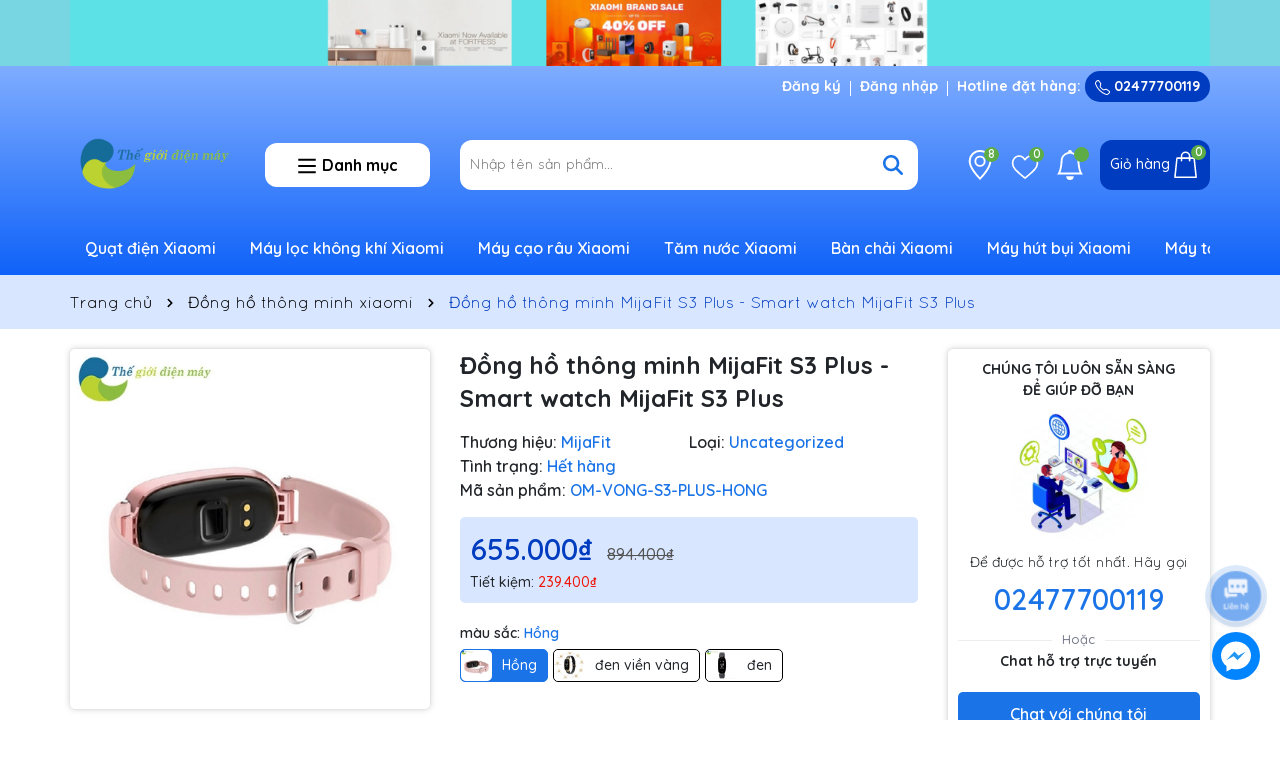

--- FILE ---
content_type: text/html; charset=utf-8
request_url: https://shopthegioidienmay.com/copy-of-dong-ho-thong-minh-mijafit-s3-plus-smart-watch-mijafit-s3-plus-bao-hanh-6-thang
body_size: 89076
content:
<!DOCTYPE html>
<html lang="vi">
	<head>
		<meta charset="UTF-8" />
		<meta name="google-site-verification" content="7llslfhHEZ__kFk4Xks2WUPziUTTrZAYwFoOHDRiXDg" />
		<meta name="viewport" content="width=device-width, initial-scale=1.0">
		<meta name="robots" content="noodp,index,follow" />
		<meta name="description" content="Đồng hồ thông minh MijaFit S3 cho phái đẹp có những chức năng đặc biệt và hiện đại nhưu có khả năng cảnh báo rung, đồng hồ thời gian, chống mất hay có thể tìm kiếm được điện thoại của bạn mà bạn không cần tốn quá thời gian hay tâm trí để nhớ lại rằng mình đã bỏ quên chiếc điện thoại đắt tiền của mình ở một nơi nào đó">
		<title>Đồng hồ thông minh MijaFit S3-Smart watch MijaFit S3 dành cho phái đẹp		</title>
		<meta name="keywords" content="Đồng hồ thông minh MijaFit S3 Plus - Smart watch MijaFit S3 Plus, Đồng hồ thông minh xiaomi, đồng hồ thông minh, shopthegioidienmay, shopthegioidienmay.com"/>		
		

	<meta property="og:type" content="product">
	<meta property="og:title" content="Đồng hồ thông minh MijaFit S3 Plus - Smart watch MijaFit S3 Plus">
	
		<meta property="og:image" content="https://bizweb.dktcdn.net/thumb/grande/100/514/642/products/dong-ho-thong-minh-mijafit-s3-smart-watch-mijafit-s3-12-d3c075ce-da1e-480b-be33-71afffaf116a.jpg?v=1713179101477">
		<meta property="og:image:secure_url" content="https://bizweb.dktcdn.net/thumb/grande/100/514/642/products/dong-ho-thong-minh-mijafit-s3-smart-watch-mijafit-s3-12-d3c075ce-da1e-480b-be33-71afffaf116a.jpg?v=1713179101477">
	
		<meta property="og:image" content="https://bizweb.dktcdn.net/thumb/grande/100/514/642/products/dong-ho-thong-minh-mijafit-s3-smart-watch-mijafit-s3-02-2f30d8bd-f38c-4d51-a1f5-efb27aa43560.jpg?v=1713179101477">
		<meta property="og:image:secure_url" content="https://bizweb.dktcdn.net/thumb/grande/100/514/642/products/dong-ho-thong-minh-mijafit-s3-smart-watch-mijafit-s3-02-2f30d8bd-f38c-4d51-a1f5-efb27aa43560.jpg?v=1713179101477">
	
		<meta property="og:image" content="https://bizweb.dktcdn.net/thumb/grande/100/514/642/products/dong-ho-thong-minh-nu-s3-03.jpg?v=1713179101477">
		<meta property="og:image:secure_url" content="https://bizweb.dktcdn.net/thumb/grande/100/514/642/products/dong-ho-thong-minh-nu-s3-03.jpg?v=1713179101477">
	
	<meta property="og:price:amount" content="655.000">
	<meta property="og:price:currency" content="VND">

<meta property="og:description" content="Đồng hồ thông minh MijaFit S3 cho phái đẹp có những chức năng đặc biệt và hiện đại nhưu có khả năng cảnh báo rung, đồng hồ thời gian, chống mất hay có thể tìm kiếm được điện thoại của bạn mà bạn không cần tốn quá thời gian hay tâm trí để nhớ lại rằng mình đã bỏ quên chiếc điện thoại đắt tiền của mình ở một nơi nào đó">
<meta property="og:url" content="https://shopthegioidienmay.com/copy-of-dong-ho-thong-minh-mijafit-s3-plus-smart-watch-mijafit-s3-plus-bao-hanh-6-thang">
<meta property="og:site_name" content="shopthegioidienmay">	
		<link rel="icon" href="//bizweb.dktcdn.net/100/514/642/themes/947419/assets/favicon.png?1763783646070" type="image/x-icon" />
		<link rel="preload" as="script" href="//bizweb.dktcdn.net/100/514/642/themes/947419/assets/jquery.js?1763783646070" />
		<script src="//bizweb.dktcdn.net/100/514/642/themes/947419/assets/jquery.js?1763783646070" type="text/javascript"></script>
		<link rel="preload" as="script" href="//bizweb.dktcdn.net/100/514/642/themes/947419/assets/swiper.js?1763783646070" />
		<script src="//bizweb.dktcdn.net/100/514/642/themes/947419/assets/swiper.js?1763783646070" type="text/javascript"></script>
		<link rel="preload" as="script" href="//bizweb.dktcdn.net/100/514/642/themes/947419/assets/lazy.js?1763783646070" />
		<script src="//bizweb.dktcdn.net/100/514/642/themes/947419/assets/lazy.js?1763783646070" type="text/javascript"></script>
		<script>
//notify js
!function(t){"function"==typeof define&&define.amd?define(["jquery"],t):t("object"==typeof exports?require("jquery"):jQuery)}(function(t){function s(s){var e=!1;return t('[data-notify="container"]').each(function(i,n){var a=t(n),o=a.find('[data-notify="title"]').text().trim(),r=a.find('[data-notify="message"]').html().trim(),l=o===t("<div>"+s.settings.content.title+"</div>").html().trim(),d=r===t("<div>"+s.settings.content.message+"</div>").html().trim(),g=a.hasClass("alert-"+s.settings.type);return l&&d&&g&&(e=!0),!e}),e}function e(e,n,a){var o={content:{message:"object"==typeof n?n.message:n,title:n.title?n.title:"",icon:n.icon?n.icon:"",url:n.url?n.url:"#",target:n.target?n.target:"-"}};a=t.extend(!0,{},o,a),this.settings=t.extend(!0,{},i,a),this._defaults=i,"-"===this.settings.content.target&&(this.settings.content.target=this.settings.url_target),this.animations={start:"webkitAnimationStart oanimationstart MSAnimationStart animationstart",end:"webkitAnimationEnd oanimationend MSAnimationEnd animationend"},"number"==typeof this.settings.offset&&(this.settings.offset={x:this.settings.offset,y:this.settings.offset}),(this.settings.allow_duplicates||!this.settings.allow_duplicates&&!s(this))&&this.init()}var i={element:"body",position:null,type:"info",allow_dismiss:!0,allow_duplicates:!0,newest_on_top:!1,showProgressbar:!1,placement:{from:"top",align:"right"},offset:20,spacing:10,z_index:1031,delay:5e3,timer:1e3,url_target:"_blank",mouse_over:null,animate:{enter:"animated fadeInDown",exit:"animated fadeOutUp"},onShow:null,onShown:null,onClose:null,onClosed:null,icon_type:"class",template:'<div data-notify="container" class="col-xs-11 col-sm-4 alert alert-{0}" role="alert"><button type="button" aria-hidden="true" class="close" data-notify="dismiss">&times;</button><span data-notify="icon"></span> <span data-notify="title">{1}</span> <span data-notify="message">{2}</span><div class="progress" data-notify="progressbar"><div class="progress-bar progress-bar-{0}" role="progressbar" aria-valuenow="0" aria-valuemin="0" aria-valuemax="100" style="width: 0%;"></div></div><a href="{3}" target="{4}" data-notify="url"></a></div>'};String.format=function(){for(var t=arguments[0],s=1;s<arguments.length;s++)t=t.replace(RegExp("\\{"+(s-1)+"\\}","gm"),arguments[s]);return t},t.extend(e.prototype,{init:function(){var t=this;this.buildNotify(),this.settings.content.icon&&this.setIcon(),"#"!=this.settings.content.url&&this.styleURL(),this.styleDismiss(),this.placement(),this.bind(),this.notify={$ele:this.$ele,update:function(s,e){var i={};"string"==typeof s?i[s]=e:i=s;for(var n in i)switch(n){case"type":this.$ele.removeClass("alert-"+t.settings.type),this.$ele.find('[data-notify="progressbar"] > .progress-bar').removeClass("progress-bar-"+t.settings.type),t.settings.type=i[n],this.$ele.addClass("alert-"+i[n]).find('[data-notify="progressbar"] > .progress-bar').addClass("progress-bar-"+i[n]);break;case"icon":var a=this.$ele.find('[data-notify="icon"]');"class"===t.settings.icon_type.toLowerCase()?a.removeClass(t.settings.content.icon).addClass(i[n]):(a.is("img")||a.find("img"),a.attr("src",i[n]));break;case"progress":var o=t.settings.delay-t.settings.delay*(i[n]/100);this.$ele.data("notify-delay",o),this.$ele.find('[data-notify="progressbar"] > div').attr("aria-valuenow",i[n]).css("width",i[n]+"%");break;case"url":this.$ele.find('[data-notify="url"]').attr("href",i[n]);break;case"target":this.$ele.find('[data-notify="url"]').attr("target",i[n]);break;default:this.$ele.find('[data-notify="'+n+'"]').html(i[n])}var r=this.$ele.outerHeight()+parseInt(t.settings.spacing)+parseInt(t.settings.offset.y);t.reposition(r)},close:function(){t.close()}}},buildNotify:function(){var s=this.settings.content;this.$ele=t(String.format(this.settings.template,this.settings.type,s.title,s.message,s.url,s.target)),this.$ele.attr("data-notify-position",this.settings.placement.from+"-"+this.settings.placement.align),this.settings.allow_dismiss||this.$ele.find('[data-notify="dismiss"]').css("display","none"),(this.settings.delay>0||this.settings.showProgressbar)&&this.settings.showProgressbar||this.$ele.find('[data-notify="progressbar"]').remove()},setIcon:function(){"class"===this.settings.icon_type.toLowerCase()?this.$ele.find('[data-notify="icon"]').addClass(this.settings.content.icon):this.$ele.find('[data-notify="icon"]').is("img")?this.$ele.find('[data-notify="icon"]').attr("src",this.settings.content.icon):this.$ele.find('[data-notify="icon"]').append('<img src="'+this.settings.content.icon+'" alt="Notify Icon" />')},styleDismiss:function(){this.$ele.find('[data-notify="dismiss"]').css({position:"absolute",right:"10px",top:"5px",zIndex:this.settings.z_index+2})},styleURL:function(){this.$ele.find('[data-notify="url"]').css({backgroundImage:"url([data-uri])",height:"100%",left:0,position:"absolute",top:0,width:"100%",zIndex:this.settings.z_index+1})},placement:function(){var s=this,e=this.settings.offset.y,i={display:"inline-block",margin:"0px auto",position:this.settings.position?this.settings.position:"body"===this.settings.element?"fixed":"absolute",transition:"all .5s ease-in-out",zIndex:this.settings.z_index},n=!1,a=this.settings;switch(t('[data-notify-position="'+this.settings.placement.from+"-"+this.settings.placement.align+'"]:not([data-closing="true"])').each(function(){e=Math.max(e,parseInt(t(this).css(a.placement.from))+parseInt(t(this).outerHeight())+parseInt(a.spacing))}),this.settings.newest_on_top===!0&&(e=this.settings.offset.y),i[this.settings.placement.from]=e+"px",this.settings.placement.align){case"left":case"right":i[this.settings.placement.align]=this.settings.offset.x+"px";break;case"center":i.left=0,i.right=0}this.$ele.css(i).addClass(this.settings.animate.enter),t.each(["webkit-","moz-","o-","ms-",""],function(t,e){s.$ele[0].style[e+"AnimationIterationCount"]=1}),t(this.settings.element).append(this.$ele),this.settings.newest_on_top===!0&&(e=parseInt(e)+parseInt(this.settings.spacing)+this.$ele.outerHeight(),this.reposition(e)),t.isFunction(s.settings.onShow)&&s.settings.onShow.call(this.$ele),this.$ele.one(this.animations.start,function(){n=!0}).one(this.animations.end,function(){t.isFunction(s.settings.onShown)&&s.settings.onShown.call(this)}),setTimeout(function(){n||t.isFunction(s.settings.onShown)&&s.settings.onShown.call(this)},600)},bind:function(){var s=this;if(this.$ele.find('[data-notify="dismiss"]').on("click",function(){s.close()}),this.$ele.mouseover(function(){t(this).data("data-hover","true")}).mouseout(function(){t(this).data("data-hover","false")}),this.$ele.data("data-hover","false"),this.settings.delay>0){s.$ele.data("notify-delay",s.settings.delay);var e=setInterval(function(){var t=parseInt(s.$ele.data("notify-delay"))-s.settings.timer;if("false"===s.$ele.data("data-hover")&&"pause"===s.settings.mouse_over||"pause"!=s.settings.mouse_over){var i=(s.settings.delay-t)/s.settings.delay*100;s.$ele.data("notify-delay",t),s.$ele.find('[data-notify="progressbar"] > div').attr("aria-valuenow",i).css("width",i+"%")}t>-s.settings.timer||(clearInterval(e),s.close())},s.settings.timer)}},close:function(){var s=this,e=parseInt(this.$ele.css(this.settings.placement.from)),i=!1;this.$ele.data("closing","true").addClass(this.settings.animate.exit),s.reposition(e),t.isFunction(s.settings.onClose)&&s.settings.onClose.call(this.$ele),this.$ele.one(this.animations.start,function(){i=!0}).one(this.animations.end,function(){t(this).remove(),t.isFunction(s.settings.onClosed)&&s.settings.onClosed.call(this)}),setTimeout(function(){i||(s.$ele.remove(),s.settings.onClosed&&s.settings.onClosed(s.$ele))},600)},reposition:function(s){var e=this,i='[data-notify-position="'+this.settings.placement.from+"-"+this.settings.placement.align+'"]:not([data-closing="true"])',n=this.$ele.nextAll(i);this.settings.newest_on_top===!0&&(n=this.$ele.prevAll(i)),n.each(function(){t(this).css(e.settings.placement.from,s),s=parseInt(s)+parseInt(e.settings.spacing)+t(this).outerHeight()})}}),t.notify=function(t,s){var i=new e(this,t,s);return i.notify},t.notifyDefaults=function(s){return i=t.extend(!0,{},i,s)},t.notifyClose=function(s){void 0===s||"all"===s?t("[data-notify]").find('[data-notify="dismiss"]').trigger("click"):t('[data-notify-position="'+s+'"]').find('[data-notify="dismiss"]').trigger("click")}});
//cookie
!function(e){var n;if("function"==typeof define&&define.amd&&(define(e),n=!0),"object"==typeof exports&&(module.exports=e(),n=!0),!n){var t=window.Cookies,o=window.Cookies=e();o.noConflict=function(){return window.Cookies=t,o}}}(function(){function e(){for(var e=0,n={};e<arguments.length;e++){var t=arguments[e];for(var o in t)n[o]=t[o]}return n}function n(e){return e.replace(/(%[0-9A-Z]{2})+/g,decodeURIComponent)}return function t(o){function r(){}function i(n,t,i){if("undefined"!=typeof document){"number"==typeof(i=e({path:"/"},r.defaults,i)).expires&&(i.expires=new Date(1*new Date+864e5*i.expires)),i.expires=i.expires?i.expires.toUTCString():"";try{var c=JSON.stringify(t);/^[\{\[]/.test(c)&&(t=c)}catch(e){}t=o.write?o.write(t,n):encodeURIComponent(String(t)).replace(/%(23|24|26|2B|3A|3C|3E|3D|2F|3F|40|5B|5D|5E|60|7B|7D|7C)/g,decodeURIComponent),n=encodeURIComponent(String(n)).replace(/%(23|24|26|2B|5E|60|7C)/g,decodeURIComponent).replace(/[\(\)]/g,escape);var f="";for(var u in i)i[u]&&(f+="; "+u,!0!==i[u]&&(f+="="+i[u].split(";")[0]));return document.cookie=n+"="+t+f}}function c(e,t){if("undefined"!=typeof document){for(var r={},i=document.cookie?document.cookie.split("; "):[],c=0;c<i.length;c++){var f=i[c].split("="),u=f.slice(1).join("=");t||'"'!==u.charAt(0)||(u=u.slice(1,-1));try{var a=n(f[0]);if(u=(o.read||o)(u,a)||n(u),t)try{u=JSON.parse(u)}catch(e){}if(r[a]=u,e===a)break}catch(e){}}return e?r[e]:r}}return r.set=i,r.get=function(e){return c(e,!1)},r.getJSON=function(e){return c(e,!0)},r.remove=function(n,t){i(n,"",e(t,{expires:-1}))},r.defaults={},r.withConverter=t,r}(function(){})});

</script>
		<link rel="preload" as='style' type="text/css" href="//bizweb.dktcdn.net/100/514/642/themes/947419/assets/main.scss.css?1763783646070">
<link rel="preload" as='style'  type="text/css" href="//bizweb.dktcdn.net/100/514/642/themes/947419/assets/index.scss.css?1763783646070">
<link rel="preload" as='style'  type="text/css" href="//bizweb.dktcdn.net/100/514/642/themes/947419/assets/bootstrap-4-3-min.css?1763783646070">
<link rel="preload" as='style'  type="text/css" href="//bizweb.dktcdn.net/100/514/642/themes/947419/assets/swiper.scss.css?1763783646070">
<link rel="stylesheet" href="//bizweb.dktcdn.net/100/514/642/themes/947419/assets/bootstrap-4-3-min.css?1763783646070">
<link href="//bizweb.dktcdn.net/100/514/642/themes/947419/assets/main.scss.css?1763783646070" rel="stylesheet" type="text/css" media="all" />

<link href="//bizweb.dktcdn.net/100/514/642/themes/947419/assets/swiper.scss.css?1763783646070" rel="stylesheet" type="text/css" media="all" />	


<link rel="preload" as='style'  type="text/css" href="//bizweb.dktcdn.net/100/514/642/themes/947419/assets/quickviews_popup_cart.scss.css?1763783646070">
<link href="//bizweb.dktcdn.net/100/514/642/themes/947419/assets/quickviews_popup_cart.scss.css?1763783646070" rel="stylesheet" type="text/css" media="all" />




<link href="//bizweb.dktcdn.net/100/514/642/themes/947419/assets/breadcrumb_style.scss.css?1763783646070" rel="stylesheet" type="text/css" media="all" />









<link href="//bizweb.dktcdn.net/100/514/642/themes/947419/assets/product_style.scss.css?1763783646070" rel="stylesheet" type="text/css" media="all" />





<style>
	@import url('https://fonts.googleapis.com/css2?family=Quicksand:wght@300;400;500;600;700&display=swap'); 
</style>
		<script>
	var Bizweb = Bizweb || {};
	Bizweb.store = 'shopthegioidienmay.mysapo.net';
	Bizweb.id = 514642;
	Bizweb.theme = {"id":947419,"name":"Dola Pharmacy","role":"main"};
	Bizweb.template = 'product';
	if(!Bizweb.fbEventId)  Bizweb.fbEventId = 'xxxxxxxx-xxxx-4xxx-yxxx-xxxxxxxxxxxx'.replace(/[xy]/g, function (c) {
	var r = Math.random() * 16 | 0, v = c == 'x' ? r : (r & 0x3 | 0x8);
				return v.toString(16);
			});		
</script>
<script>
	(function () {
		function asyncLoad() {
			var urls = ["https://google-shopping-v2.sapoapps.vn/api/conversion-tracker/global-tag/3863?store=shopthegioidienmay.mysapo.net","//newproductreviews.sapoapps.vn/assets/js/productreviews.min.js?store=shopthegioidienmay.mysapo.net","https://sellingproducts.sapoapps.vn/scripts/ab_sellingproducts_scripttag.min.js?store=shopthegioidienmay.mysapo.net","//static.zotabox.com/4/c/4c007659d9d694bf4aa50395592f190c/widgets.js?store=shopthegioidienmay.mysapo.net","//static.zotabox.com/4/c/4c007659d9d694bf4aa50395592f190c/widgets.js?store=shopthegioidienmay.mysapo.net","//static.zotabox.com/4/c/4c007659d9d694bf4aa50395592f190c/widgets.js?store=shopthegioidienmay.mysapo.net"];
			for (var i = 0; i < urls.length; i++) {
				var s = document.createElement('script');
				s.type = 'text/javascript';
				s.async = true;
				s.src = urls[i];
				var x = document.getElementsByTagName('script')[0];
				x.parentNode.insertBefore(s, x);
			}
		};
		window.attachEvent ? window.attachEvent('onload', asyncLoad) : window.addEventListener('load', asyncLoad, false);
	})();
</script>


<script>
	window.BizwebAnalytics = window.BizwebAnalytics || {};
	window.BizwebAnalytics.meta = window.BizwebAnalytics.meta || {};
	window.BizwebAnalytics.meta.currency = 'VND';
	window.BizwebAnalytics.tracking_url = '/s';

	var meta = {};
	
	meta.product = {"id": 35421177, "vendor": "MijaFit", "name": "Đồng hồ thông minh MijaFit S3 Plus - Smart watch MijaFit S3 Plus",
	"type": "Uncategorized", "price": 655000 };
	
	
	for (var attr in meta) {
	window.BizwebAnalytics.meta[attr] = meta[attr];
	}
</script>

	
		<script src="/dist/js/stats.min.js?v=96f2ff2"></script>
	



<!-- Global site tag (gtag.js) - Google Analytics --> <script async src="https://www.googletagmanager.com/gtag/js?id=G-DS9QDE3GQW"></script> <script> window.dataLayer = window.dataLayer || []; function gtag(){dataLayer.push(arguments);} gtag('js', new Date()); gtag('config', 'G-DS9QDE3GQW'); </script>
<script>

	window.enabled_enhanced_ecommerce = false;

</script>

<script>

	try {
		gtag('event', 'view_item', {
			items: [
				{
					id: 35421177,
					name: "Đồng hồ thông minh MijaFit S3 Plus - Smart watch MijaFit S3 Plus",
					brand: "MijaFit",
					category: "Uncategorized",
					variant: null,
					price: '655000'
				}
			]
		});
	} catch(e) { console.error('ga script error', e);}

</script>






<script>
	var eventsListenerScript = document.createElement('script');
	eventsListenerScript.async = true;
	
	eventsListenerScript.src = "/dist/js/store_events_listener.min.js?v=1b795e9";
	
	document.getElementsByTagName('head')[0].appendChild(eventsListenerScript);
</script>






		
		<script>var ProductReviewsAppUtil=ProductReviewsAppUtil || {};ProductReviewsAppUtil.store={name: 'shopthegioidienmay'};</script>
		
<script type="application/ld+json">
        {
        "@context": "http://schema.org",
        "@type": "BreadcrumbList",
        "itemListElement": 
        [
            {
                "@type": "ListItem",
                "position": 1,
                "item": 
                {
                  "@id": "https://shopthegioidienmay.com",
                  "name": "Trang chủ"
                }
            },
      
            {
                "@type": "ListItem",
                "position": 2,
                "item": 
                {
                  "@id": "https://shopthegioidienmay.com/copy-of-dong-ho-thong-minh-mijafit-s3-plus-smart-watch-mijafit-s3-plus-bao-hanh-6-thang",
                  "name": "Đồng hồ thông minh MijaFit S3 Plus - Smart watch MijaFit S3 Plus"
                }
            }
      
        
      
      
      
      
    
        ]
        }
</script>



	</head>
	<body>
		<div class="opacity_menu"></div>
<div class="banner-top" style="background: #77d6e2">
	<div class="container">
		<a href="/collections/all" title="Banner top">
			<picture>
				<source 
						media="(max-width: 567px)"
						srcset="//bizweb.dktcdn.net/thumb/large/100/514/642/themes/947419/assets/banner_top.jpg?1763783646070">
				<img alt="Banner top" width="1376" height="80" class="lazyload" src="//bizweb.dktcdn.net/100/514/642/themes/947419/assets/lazy.png?1763783646070"  data-src="//bizweb.dktcdn.net/100/514/642/themes/947419/assets/banner_top.jpg?1763783646070">
			</picture>
		</a>
	</div>
</div>

<header class="header" style="background: linear-gradient(180deg, #7fadff 0%, #0f62f9 100%);">
	<div class="container" style="position: relative;">
		<div class="topbar">
			<div class="row">
				<div class="col-lg-6 top-bar-left">
					<div class="topbar-text">
						<div class="text-slider swiper-container">
							<div class="swiper-wrapper">
								
								

								<div class="swiper-slide"> Chào mừng bạn đến với cửa hàng Shop thế giới điện máy, khuyến mãi đang chờ đợi bạn
								</div>
								

								<div class="swiper-slide">  Ưu đãi lớn dành cho thành viên mới
								</div>
								

							</div>
						</div>
					</div>
				</div>
				<div class="col-lg-6 top-bar-right">
					<ul>

						
						<li>
							<a  href="/account/register" title="Đăng ký">
								Đăng ký
							</a>
						</li>
						<li>
							<a href="/account/login" title="Đăng nhập">
								Đăng nhập
							</a>
						</li>
						
						<li class="hotine">
							Hotline đặt hàng:
							<a title="02477700119" href="tel:02477700119"><svg xmlns="http://www.w3.org/2000/svg" width="16" height="16" fill="currentColor" class="bi bi-telephone" viewBox="0 0 16 16">
								<path d="M3.654 1.328a.678.678 0 0 0-1.015-.063L1.605 2.3c-.483.484-.661 1.169-.45 1.77a17.568 17.568 0 0 0 4.168 6.608 17.569 17.569 0 0 0 6.608 4.168c.601.211 1.286.033 1.77-.45l1.034-1.034a.678.678 0 0 0-.063-1.015l-2.307-1.794a.678.678 0 0 0-.58-.122l-2.19.547a1.745 1.745 0 0 1-1.657-.459L5.482 8.062a1.745 1.745 0 0 1-.46-1.657l.548-2.19a.678.678 0 0 0-.122-.58L3.654 1.328zM1.884.511a1.745 1.745 0 0 1 2.612.163L6.29 2.98c.329.423.445.974.315 1.494l-.547 2.19a.678.678 0 0 0 .178.643l2.457 2.457a.678.678 0 0 0 .644.178l2.189-.547a1.745 1.745 0 0 1 1.494.315l2.306 1.794c.829.645.905 1.87.163 2.611l-1.034 1.034c-.74.74-1.846 1.065-2.877.702a18.634 18.634 0 0 1-7.01-4.42 18.634 18.634 0 0 1-4.42-7.009c-.362-1.03-.037-2.137.703-2.877L1.885.511z"/>
								</svg>
								02477700119</a>
						</li>
					</ul>
				</div>
			</div>
		</div>
		<div class="row row-header align-items-center">
			<div class="menu-bar d-lg-none d-flex">
				<svg aria-hidden="true" focusable="false" data-prefix="far" data-icon="bars" role="img" xmlns="http://www.w3.org/2000/svg" viewBox="0 0 448 512" class="svg-inline--fa fa-bars fa-w-14"><path fill="#ffffff" d="M436 124H12c-6.627 0-12-5.373-12-12V80c0-6.627 5.373-12 12-12h424c6.627 0 12 5.373 12 12v32c0 6.627-5.373 12-12 12zm0 160H12c-6.627 0-12-5.373-12-12v-32c0-6.627 5.373-12 12-12h424c6.627 0 12 5.373 12 12v32c0 6.627-5.373 12-12 12zm0 160H12c-6.627 0-12-5.373-12-12v-32c0-6.627 5.373-12 12-12h424c6.627 0 12 5.373 12 12v32c0 6.627-5.373 12-12 12z" class=""></path></svg>
			</div>
			<div class="col-lg-2 col-12">
				<a href="/" class="logo" title="Logo">	
					<img width="220" height="27" src="//bizweb.dktcdn.net/100/514/642/themes/947419/assets/logo.png?1763783646070" alt="shopthegioidienmay">
				</a>
			</div>
			<div class="col-lg-2 col-12 vertical-menu-category">
				<div class="title d-none d-md-flex">
					<span class="menu-icon">
						<svg aria-hidden="true" focusable="false" data-prefix="far" data-icon="bars" role="img" xmlns="http://www.w3.org/2000/svg" viewBox="0 0 448 512" class="svg-inline--fa fa-bars fa-w-14"><path fill="#ffffff" d="M436 124H12c-6.627 0-12-5.373-12-12V80c0-6.627 5.373-12 12-12h424c6.627 0 12 5.373 12 12v32c0 6.627-5.373 12-12 12zm0 160H12c-6.627 0-12-5.373-12-12v-32c0-6.627 5.373-12 12-12h424c6.627 0 12 5.373 12 12v32c0 6.627-5.373 12-12 12zm0 160H12c-6.627 0-12-5.373-12-12v-32c0-6.627 5.373-12 12-12h424c6.627 0 12 5.373 12 12v32c0 6.627-5.373 12-12 12z" class=""></path></svg>
					</span>
					<span class="vertical-heading-text">Danh mục</span>
				</div>
				<div class="menu-vertical">
					<ul>
						
						
						
						<li class="nav-item active">
							
							<a class="a-img" href="/quat-dien-xiaomi" title="Quạt điện Xiaomi">
								Quạt điện Xiaomi
								
							</a>

							<div class="product-thumb">
								<div class="row row-fix">





								</div>
							</div>

						</li>
						<li class="nav-item ">
							
							<a class="a-img" href="/may-loc-khong-khi-xiaomi" title="Máy lọc không khí Xiaomi">
								Máy lọc không khí Xiaomi
								
							</a>

							<div class="product-thumb">
								<div class="row row-fix">





								</div>
							</div>

						</li>
						<li class="nav-item ">
							
							<a class="a-img" href="/may-cao-rau-xiaomi" title="Máy cạo râu Xiaomi">
								Máy cạo râu Xiaomi
								
							</a>

							<div class="product-thumb">
								<div class="row row-fix">





								</div>
							</div>

						</li>
						<li class="nav-item ">
							
							<a class="a-img" href="/tam-nuoc-xiaomi" title="Tăm nước Xiaomi">
								Tăm nước Xiaomi
								
							</a>

							<div class="product-thumb">
								<div class="row row-fix">





								</div>
							</div>

						</li>
						<li class="nav-item ">
							
							<a class="a-img" href="/ban-chai-xiaomi" title="Bàn chải Xiaomi">
								Bàn chải Xiaomi
								
							</a>

							<div class="product-thumb">
								<div class="row row-fix">





								</div>
							</div>

						</li>
						<li class="nav-item ">
							
							<a class="a-img" href="/may-hut-bui-xiaomi" title="Máy hút bụi Xiaomi">
								Máy hút bụi Xiaomi
								
							</a>

							<div class="product-thumb">
								<div class="row row-fix">





								</div>
							</div>

						</li>
						<li class="nav-item ">
							
							<a class="a-img" href="/may-tao-am-xiaomi" title="Máy tạo ẩm Xiaomi">
								Máy tạo ẩm Xiaomi
								
							</a>

							<div class="product-thumb">
								<div class="row row-fix">





								</div>
							</div>

						</li>
						<li class="nav-item ">
							
							<a class="a-img" href="/robot-hut-bui-xiaomi" title="Robot hút bụi Xiaomi">
								Robot hút bụi Xiaomi
								
							</a>

							<div class="product-thumb">
								<div class="row row-fix">





								</div>
							</div>

						</li>
						<li class="nav-item ">
							
							<a class="a-img" href="/tong-do-cat-toc-xiaomi" title="Tông đơ cắt tóc Xiaomi">
								Tông đơ cắt tóc Xiaomi
								
							</a>

							<div class="product-thumb">
								<div class="row row-fix">





								</div>
							</div>

						</li>
						<li class="nav-item ">
							
							<a class="a-img" href="/may-massage-xiaomi" title="Máy massage Xiaomi">
								Máy massage Xiaomi
								
							</a>

							<div class="product-thumb">
								<div class="row row-fix">





								</div>
							</div>

						</li>
						<li class="nav-item ">
							
							<a class="a-img" href="/camera-giam-sat-xiaomi" title="Camera giám sát Xiaomi">
								Camera giám sát Xiaomi
								
							</a>

							<div class="product-thumb">
								<div class="row row-fix">





								</div>
							</div>

						</li>
						<li class="nav-item ">
							
							<a class="a-img" href="/phu-kien-camera-oto" title="Phụ kiện camera ô tô">
								Phụ kiện camera ô tô
								
							</a>

							<div class="product-thumb">
								<div class="row row-fix">





								</div>
							</div>

						</li>
						<li class="nav-item ">
							
							<a class="a-img" href="/phu-kien-camera-hanh-dong" title="Phụ kiện camera hành động">
								Phụ kiện camera hành động
								
							</a>

							<div class="product-thumb">
								<div class="row row-fix">





								</div>
							</div>

						</li>
						<li class="nav-item ">
							
							<a class="a-img" href="/kinh-xiaomi" title="Kính Xiaomi">
								Kính Xiaomi
								
							</a>

							<div class="product-thumb">
								<div class="row row-fix">





								</div>
							</div>

						</li>
						<li class="nav-item ">
							
							<a class="a-img" href="/can-dien-tu-xiaomi" title="Cân điện tử Xiaomi">
								Cân điện tử Xiaomi
								
							</a>

							<div class="product-thumb">
								<div class="row row-fix">





								</div>
							</div>

						</li>
						<li class="nav-item ">
							
							<a class="a-img" href="/den-hoc-xiaomi" title="Đèn học Xiaomi">
								Đèn học Xiaomi
								
							</a>

							<div class="product-thumb">
								<div class="row row-fix">





								</div>
							</div>

						</li>
						<li class="nav-item ">
							
							<a class="a-img" href="/may-suoi-xiaomi" title="Máy sưởi Xiaomi">
								Máy sưởi Xiaomi
								
							</a>

							<div class="product-thumb">
								<div class="row row-fix">





								</div>
							</div>

						</li>
						<li class="nav-item ">
							
							<a class="a-img" href="/pin-sac-du-phong-xiaomi" title="Pin sạc dự phòng Xiaomi">
								Pin sạc dự phòng Xiaomi
								
							</a>

							<div class="product-thumb">
								<div class="row row-fix">





								</div>
							</div>

						</li>
						<li class="nav-item ">
							
							<a class="a-img" href="/day-sac-dien-thoai-xiaomi" title="Dây sạc điện thoại Xiaomi">
								Dây sạc điện thoại Xiaomi
								
							</a>

							<div class="product-thumb">
								<div class="row row-fix">





								</div>
							</div>

						</li>
						<li class="nav-item ">
							
							<a class="a-img" href="/cu-sac-dien-thoai-xiaomi" title="Củ sạc điện thoại Xiaomi">
								Củ sạc điện thoại Xiaomi
								
							</a>

							<div class="product-thumb">
								<div class="row row-fix">





								</div>
							</div>

						</li>
						<li class="nav-item ">
							
							<a class="a-img" href="/balo-xiaomi" title="Balo Xiaomi">
								Balo Xiaomi
								
							</a>

							<div class="product-thumb">
								<div class="row row-fix">





								</div>
							</div>

						</li>
						<li class="nav-item ">
							
							<a class="a-img" href="/tai-nghe-xiaomi" title="Tai nghe Xiaomi">
								Tai nghe Xiaomi
								
							</a>

							<div class="product-thumb">
								<div class="row row-fix">





								</div>
							</div>

						</li>
						<li class="nav-item ">
							
							<a class="a-img" href="/dung-cu-sua-chua-xiaomi" title="Dụng cụ sửa chữa Xiaomi">
								Dụng cụ sửa chữa Xiaomi
								
							</a>

							<div class="product-thumb">
								<div class="row row-fix">





								</div>
							</div>

						</li>
						<li class="nav-item ">
							
							<a class="a-img" href="/camera-hanh-dong" title="Camera hành động">
								Camera hành động
								
							</a>

							<div class="product-thumb">
								<div class="row row-fix">





								</div>
							</div>

						</li>
						<li class="nav-item ">
							
							<a class="a-img" href="/tay-cam-chong-rung" title="Tay cầm chống rung">
								Tay cầm chống rung
								
							</a>

							<div class="product-thumb">
								<div class="row row-fix">





								</div>
							</div>

						</li>
						<li class="nav-item ">
							
							<a class="a-img" href="/kich-song-wifi-xiaomi" title="Kích sóng wifi Xiaomi">
								Kích sóng wifi Xiaomi
								
							</a>

							<div class="product-thumb">
								<div class="row row-fix">





								</div>
							</div>

						</li>
						<li class="nav-item ">
							
							<a class="a-img" href="/loa-xiaomi" title="Loa Bluetooth Xiaomi">
								Loa Bluetooth Xiaomi
								
							</a>

							<div class="product-thumb">
								<div class="row row-fix">





								</div>
							</div>

						</li>
						<li class="nav-item ">
							
							<a class="a-img" href="/dong-ho-thong-minh-xiaomi" title="Đồng hồ thông minh Xiaomi">
								Đồng hồ thông minh Xiaomi
								
							</a>

							<div class="product-thumb">
								<div class="row row-fix">





								</div>
							</div>

						</li>
						<li class="nav-item ">
							
							<a class="a-img" href="/micro" title="Micro">
								Micro
								
							</a>

							<div class="product-thumb">
								<div class="row row-fix">





								</div>
							</div>

						</li>
						<li class="nav-item ">
							
							<a class="a-img" href="/den-ngu-xiaomi" title="Đèn ngủ Xiaomi">
								Đèn ngủ Xiaomi
								
							</a>

							<div class="product-thumb">
								<div class="row row-fix">





								</div>
							</div>

						</li>
						<li class="nav-item ">
							
							<a class="a-img" href="/den-pin-xiaomi" title="Đèn pin Xiaomi">
								Đèn pin Xiaomi
								
							</a>

							<div class="product-thumb">
								<div class="row row-fix">





								</div>
							</div>

						</li>
						<li class="nav-item ">
							
							<a class="a-img" href="/camera-bao-ve" title="Camera bảo vệ">
								Camera bảo vệ
								
							</a>

							<div class="product-thumb">
								<div class="row row-fix">





								</div>
							</div>

						</li>
						<li class="nav-item ">
							
							<a class="a-img" href="/am-dun-nuoc-xiaomi" title="Ấm đun nước Xiaomi">
								Ấm đun nước Xiaomi
								
							</a>

							<div class="product-thumb">
								<div class="row row-fix">





								</div>
							</div>

						</li>
						<li class="nav-item ">
							
							<a class="a-img" href="/bat-lua-xiaomi" title="Bật lửa Xiaomi">
								Bật lửa Xiaomi
								
							</a>

							<div class="product-thumb">
								<div class="row row-fix">





								</div>
							</div>

						</li>
						<li class="nav-item ">
							
							<a class="a-img" href="/bep-tu-xiaomi" title="Bếp từ Xiaomi">
								Bếp từ Xiaomi
								
							</a>

							<div class="product-thumb">
								<div class="row row-fix">





								</div>
							</div>

						</li>
						<li class="nav-item ">
							
							<a class="a-img" href="/binh-giu-nhiet-xiaomi" title="Bình giữ nhiệt Xiaomi">
								Bình giữ nhiệt Xiaomi
								
							</a>

							<div class="product-thumb">
								<div class="row row-fix">





								</div>
							</div>

						</li>
						<li class="nav-item ">
							
							<a class="a-img" href="/bo-dao-xiaomi" title="Bộ dao Xiaomi">
								Bộ dao Xiaomi
								
							</a>

							<div class="product-thumb">
								<div class="row row-fix">





								</div>
							</div>

						</li>
						<li class="nav-item ">
							
							<a class="a-img" href="/bo-dieu-khien-trung-tam-xiaomi" title="Bộ điều khiển trung tâm Xiaomi">
								Bộ điều khiển trung tâm Xiaomi
								
							</a>

							<div class="product-thumb">
								<div class="row row-fix">





								</div>
							</div>

						</li>
						<li class="nav-item ">
							
							<a class="a-img" href="/cam-bien-xiaomi" title="Cảm biến Xiaomi">
								Cảm biến Xiaomi
								
							</a>

							<div class="product-thumb">
								<div class="row row-fix">





								</div>
							</div>

						</li>
						<li class="nav-item ">
							
							<a class="a-img" href="/cay-lau-nha-xiaomi" title="Cây lau nhà Xiaomi">
								Cây lau nhà Xiaomi
								
							</a>

							<div class="product-thumb">
								<div class="row row-fix">





								</div>
							</div>

						</li>
						<li class="nav-item ">
							
							<a class="a-img" href="/chuong-bao-khoi-xiaomi" title="Chuông báo khói Xiaomi">
								Chuông báo khói Xiaomi
								
							</a>

							<div class="product-thumb">
								<div class="row row-fix">





								</div>
							</div>

						</li>
						<li class="nav-item ">
							
							<a class="a-img" href="/da-lanh-vinh-cuu-xiaomi" title="Đá lạnh vĩnh cửu xiaomi">
								Đá lạnh vĩnh cửu xiaomi
								
							</a>

							<div class="product-thumb">
								<div class="row row-fix">





								</div>
							</div>

						</li>
						<li class="nav-item ">
							
							<a class="a-img" href="/may-in-anh-xiaomi" title="Máy in ảnh xiaomi">
								Máy in ảnh xiaomi
								
							</a>

							<div class="product-thumb">
								<div class="row row-fix">





								</div>
							</div>

						</li>
						<li class="nav-item ">
							
							<a class="a-img" href="/hop-com-xiaomi" title="Hộp cơm xiaomi">
								Hộp cơm xiaomi
								
							</a>

							<div class="product-thumb">
								<div class="row row-fix">





								</div>
							</div>

						</li>
						<li class="nav-item ">
							
							<a class="a-img" href="/keo-xiaomi" title="Kéo xiaomi">
								Kéo xiaomi
								
							</a>

							<div class="product-thumb">
								<div class="row row-fix">





								</div>
							</div>

						</li>
						<li class="nav-item ">
							
							<a class="a-img" href="/khoa-xiaomi" title="Khóa xiaomi">
								Khóa xiaomi
								
							</a>

							<div class="product-thumb">
								<div class="row row-fix">





								</div>
							</div>

						</li>
						<li class="nav-item ">
							
							<a class="a-img" href="/lo-nuong-xiaomi" title="Lò nướng xiaomi">
								Lò nướng xiaomi
								
							</a>

							<div class="product-thumb">
								<div class="row row-fix">





								</div>
							</div>

						</li>
						<li class="nav-item ">
							
							<a class="a-img" href="/loi-loc-cho-may-loc-khong-khi-xiaomi" title="Lõi lọc cho máy lọc không khí xiaomi">
								Lõi lọc cho máy lọc không khí xiaomi
								
							</a>

							<div class="product-thumb">
								<div class="row row-fix">





								</div>
							</div>

						</li>
						<li class="nav-item ">
							
							<a class="a-img" href="/loi-loc-thay-the-cho-may-hut-bui-xiaomi" title="Lõi lọc thay thế cho máy hút bụi xiaomi">
								Lõi lọc thay thế cho máy hút bụi xiaomi
								
							</a>

							<div class="product-thumb">
								<div class="row row-fix">





								</div>
							</div>

						</li>
						<li class="nav-item ">
							
							<a class="a-img" href="/mai-dao-xiaomi" title="Mài dao xiaomi">
								Mài dao xiaomi
								
							</a>

							<div class="product-thumb">
								<div class="row row-fix">





								</div>
							</div>

						</li>
						<li class="nav-item ">
							
							<a class="a-img" href="/may-bom-nuoc-tu-dong-xiaomi" title="Máy bơm nước tự động xiaomi">
								Máy bơm nước tự động xiaomi
								
							</a>

							<div class="product-thumb">
								<div class="row row-fix">





								</div>
							</div>

						</li>
						<li class="nav-item ">
							
							<a class="a-img" href="/may-do-nong-do-con-xiaomi" title="Máy đo nồng độ cồn xiaomi">
								Máy đo nồng độ cồn xiaomi
								
							</a>

							<div class="product-thumb">
								<div class="row row-fix">





								</div>
							</div>

						</li>
						<li class="nav-item ">
							
							<a class="a-img" href="/may-ep-cham-xiaomi" title="Máy ép chậm xiaomi">
								Máy ép chậm xiaomi
								
							</a>

							<div class="product-thumb">
								<div class="row row-fix">





								</div>
							</div>

						</li>
						<li class="nav-item ">
							
							<a class="a-img" href="/may-hut-am-xiaomi" title="Máy hút ẩm xiaomi">
								Máy hút ẩm xiaomi
								
							</a>

							<div class="product-thumb">
								<div class="row row-fix">





								</div>
							</div>

						</li>
						<li class="nav-item ">
							
							<a class="a-img" href="/may-hut-chan-khong-xiaomi" title="Máy hút chân không xiaomi">
								Máy hút chân không xiaomi
								
							</a>

							<div class="product-thumb">
								<div class="row row-fix">





								</div>
							</div>

						</li>
						<li class="nav-item ">
							
							<a class="a-img" href="/may-khu-trung-xiaomi" title="Máy khử trùng xiaomi">
								Máy khử trùng xiaomi
								
							</a>

							<div class="product-thumb">
								<div class="row row-fix">





								</div>
							</div>

						</li>
						<li class="nav-item ">
							
							<a class="a-img" href="/may-lam-da-xiaomi" title="Máy làm đá xiaomi">
								Máy làm đá xiaomi
								
							</a>

							<div class="product-thumb">
								<div class="row row-fix">





								</div>
							</div>

						</li>
						<li class="nav-item ">
							
							<a class="a-img" href="/may-lam-do-an-sang-xiaomi" title="Máy làm đồ ăn sáng xiaomi">
								Máy làm đồ ăn sáng xiaomi
								
							</a>

							<div class="product-thumb">
								<div class="row row-fix">





								</div>
							</div>

						</li>
						<li class="nav-item ">
							
							<a class="a-img" href="/may-lam-sach-bang-song-am-xiaomi" title="Máy làm sạch bằng sóng âm xiaomi">
								Máy làm sạch bằng sóng âm xiaomi
								
							</a>

							<div class="product-thumb">
								<div class="row row-fix">





								</div>
							</div>

						</li>
						<li class="nav-item ">
							
							<a class="a-img" href="/may-lam-sua-hat-xiaomi" title="Máy làm sữa hạt xiaomi">
								Máy làm sữa hạt xiaomi
								
							</a>

							<div class="product-thumb">
								<div class="row row-fix">





								</div>
							</div>

						</li>
						<li class="nav-item ">
							
							<a class="a-img" href="/may-loc-nuoc-xiaomi" title="Máy lọc nước xiaomi">
								Máy lọc nước xiaomi
								
							</a>

							<div class="product-thumb">
								<div class="row row-fix">





								</div>
							</div>

						</li>
						<li class="nav-item ">
							
							<a class="a-img" href="/may-phun-tinh-dau-xiaomi" title="Máy phun tinh dầu xiaomi">
								Máy phun tinh dầu xiaomi
								
							</a>

							<div class="product-thumb">
								<div class="row row-fix">





								</div>
							</div>

						</li>
						<li class="nav-item ">
							
							<a class="a-img" href="/may-say-giay-xiaomi" title="Máy sấy giầy xiaomi">
								Máy sấy giầy xiaomi
								
							</a>

							<div class="product-thumb">
								<div class="row row-fix">





								</div>
							</div>

						</li>
						<li class="nav-item ">
							
							<a class="a-img" href="/may-tao-bot-xa-phong-xiaomi" title="Máy tạo bọt xà phòng xiaomi">
								Máy tạo bọt xà phòng xiaomi
								
							</a>

							<div class="product-thumb">
								<div class="row row-fix">





								</div>
							</div>

						</li>
						<li class="nav-item ">
							
							<a class="a-img" href="/may-xay-cam-tay-xiaomi" title="Máy xay cầm tay xiaomi">
								Máy xay cầm tay xiaomi
								
							</a>

							<div class="product-thumb">
								<div class="row row-fix">





								</div>
							</div>

						</li>
						<li class="nav-item ">
							
							<a class="a-img" href="/nhiet-do-do-am-ke-xiaomi" title="Nhiệt độ độ ẩm kế xiaomi">
								Nhiệt độ độ ẩm kế xiaomi
								
							</a>

							<div class="product-thumb">
								<div class="row row-fix">





								</div>
							</div>

						</li>
						<li class="nav-item ">
							
							<a class="a-img" href="/noi-chien-khong-dau-xiaomi" title="Nồi chiên không dầu xiaomi">
								Nồi chiên không dầu xiaomi
								
							</a>

							<div class="product-thumb">
								<div class="row row-fix">





								</div>
							</div>

						</li>
						<li class="nav-item ">
							
							<a class="a-img" href="/noi-com-xiaomi" title="Nồi cơm xiaomi">
								Nồi cơm xiaomi
								
							</a>

							<div class="product-thumb">
								<div class="row row-fix">





								</div>
							</div>

						</li>
						<li class="nav-item ">
							
							<a class="a-img" href="/noi-lau-xiaomi" title="Nồi lẩu xiaomi">
								Nồi lẩu xiaomi
								
							</a>

							<div class="product-thumb">
								<div class="row row-fix">





								</div>
							</div>

						</li>
						<li class="nav-item ">
							
							<a class="a-img" href="/o-cam-dien-thong-minh-xiaomi" title="Ổ cắm điện thông minh xiaomi">
								Ổ cắm điện thông minh xiaomi
								
							</a>

							<div class="product-thumb">
								<div class="row row-fix">





								</div>
							</div>

						</li>
					</ul>
				</div>

			</div>
			<div class="col-lg-5 col-12">
				<div class="search-header">
					<div class="search-smart">
						<form action="/search" method="get" class="header-search-form input-group search-bar" role="search">
							<input type="text" name="query" required class="input-group-field auto-search search-auto form-control" placeholder="Nhập tên sản phẩm..." autocomplete="off">
							<input type="hidden" name="type" value="product">
							<button type="submit" class="btn icon-fallback-text" aria-label="Tìm kiếm" title="Tìm kiếm">
								<svg xmlns="http://www.w3.org/2000/svg" height="1em" viewBox="0 0 512 512"><!--! Font Awesome Free 6.4.0 by @fontawesome - https://fontawesome.com License - https://fontawesome.com/license (Commercial License) Copyright 2023 Fonticons, Inc. --><path fill="#fff" d="M416 208c0 45.9-14.9 88.3-40 122.7L502.6 457.4c12.5 12.5 12.5 32.8 0 45.3s-32.8 12.5-45.3 0L330.7 376c-34.4 25.2-76.8 40-122.7 40C93.1 416 0 322.9 0 208S93.1 0 208 0S416 93.1 416 208zM208 352a144 144 0 1 0 0-288 144 144 0 1 0 0 288z"></path></svg>							</button>
							
							<div class="search-suggest">
								<ul class="smart-search-title">
									<li data-tab="#tab-search-1" class="active"><a href="javascript:void(0)" title="Sản phẩm">Sản phẩm</a></li>
									<li data-tab="#tab-search-2"><a href="javascript:void(0)" title="Tin tức">Tin tức</a></li>
								</ul>
								<div class="list-search-suggest">
									<div class="list-search list-search-style active" id="tab-search-1">
									</div>
									<div class="list-search2 list-search-style" id="tab-search-2">
									</div>
								</div>

							</div>
							
						</form>
					</div>
				</div>
			</div>
			<div class="col-lg-3 col-2 header-control">
				<ul class="ul-control">
					<li class="header-wishlist d-lg-flex d-none">
						<a title="Hệ thống cửa hàng" href="" class="button-wishlist icon">
							<svg xmlns="http://www.w3.org/2000/svg" width="16" height="16" fill="currentColor" class="bi bi-geo-alt" viewBox="0 0 16 16">
								<path d="M12.166 8.94c-.524 1.062-1.234 2.12-1.96 3.07A31.493 31.493 0 0 1 8 14.58a31.481 31.481 0 0 1-2.206-2.57c-.726-.95-1.436-2.008-1.96-3.07C3.304 7.867 3 6.862 3 6a5 5 0 0 1 10 0c0 .862-.305 1.867-.834 2.94zM8 16s6-5.686 6-10A6 6 0 0 0 2 6c0 4.314 6 10 6 10z"/>
								<path d="M8 8a2 2 0 1 1 0-4 2 2 0 0 1 0 4zm0 1a3 3 0 1 0 0-6 3 3 0 0 0 0 6z"/>
							</svg>
							<span class="count">8</span>
						</a>

					</li>


					<li class="header-wishlist d-lg-flex d-none">
						<a title="Sản phẩm yêu thích" href="" class="button-wishlist icon">
							<svg xmlns="http://www.w3.org/2000/svg"  data-name="Layer 1" viewBox="0 0 40 40"><defs></defs><path class="cls-1" d="M20,38.38a2.14,2.14,0,0,1-1.4-.53c-1.41-1.24-2.78-2.4-4-3.43a73.47,73.47,0,0,1-8.72-8.2,13.06,13.06,0,0,1-3.5-8.59,11,11,0,0,1,2.8-7.54,9.53,9.53,0,0,1,7-3.08h.11a8.94,8.94,0,0,1,5.52,1.92A11,11,0,0,1,20,11.18,12.13,12.13,0,0,1,22.2,8.93,8.89,8.89,0,0,1,27.71,7h.11a9.53,9.53,0,0,1,7,3.08,11,11,0,0,1,2.8,7.54,13.06,13.06,0,0,1-3.5,8.59,73.53,73.53,0,0,1-8.73,8.19c-1.2,1-2.57,2.2-4,3.44a2.14,2.14,0,0,1-1.4.53ZM12.19,9.19a7.35,7.35,0,0,0-5.41,2.37,8.84,8.84,0,0,0-2.22,6.06,10.89,10.89,0,0,0,3,7.21A73.66,73.66,0,0,0,16,32.75c1.2,1,2.55,2.18,4,3.41l4-3.41a72.9,72.9,0,0,0,8.46-7.92,10.89,10.89,0,0,0,3-7.21,8.84,8.84,0,0,0-2.22-6.06,7.35,7.35,0,0,0-5.41-2.37,6.8,6.8,0,0,0-4.28,1.46,9.8,9.8,0,0,0-2.36,2.73A1.37,1.37,0,0,1,20,14a1.41,1.41,0,0,1-.7-.19,1.51,1.51,0,0,1-.47-.47,9.8,9.8,0,0,0-2.36-2.73,6.8,6.8,0,0,0-4.2-1.46Z"/></svg>
							<span class="count js-wishlist-count js-wishlist-count-mobile">0</span>
						</a>

					</li>
					<li class="header-blog d-lg-flex d-none">
						<a title="Thông báo mới" href="tin-tuc" class="button-wishlist icon">
							<svg xmlns="http://www.w3.org/2000/svg" width="16" height="16" fill="currentColor" class="bi bi-bell" viewBox="0 0 16 16">
								<path d="M8 16a2 2 0 0 0 2-2H6a2 2 0 0 0 2 2zM8 1.918l-.797.161A4.002 4.002 0 0 0 4 6c0 .628-.134 2.197-.459 3.742-.16.767-.376 1.566-.663 2.258h10.244c-.287-.692-.502-1.49-.663-2.258C12.134 8.197 12 6.628 12 6a4.002 4.002 0 0 0-3.203-3.92L8 1.917zM14.22 12c.223.447.481.801.78 1H1c.299-.199.557-.553.78-1C2.68 10.2 3 6.88 3 6c0-2.42 1.72-4.44 4.005-4.901a1 1 0 1 1 1.99 0A5.002 5.002 0 0 1 13 6c0 .88.32 4.2 1.22 6z"/>
							</svg>
							<span class="count"></span>
						</a>
						<div class="blog-header">

							<div style="margin-top: 20px" class="alert alert-warning alert-warning2 alert-dismissible margin-top-15 section" role="alert">
								Chưa có thông báo
							</div>
						</div>

					</li>
					<li class="header-cart block-cart">
						<a href="/cart" class="icon" title="Giỏ hàng">
							<span class="d-none d-lg-block">Giỏ hàng</span>
							<svg xmlns="http://www.w3.org/2000/svg"  data-name="Layer 1" viewBox="0 0 40 40"><defs></defs><g id="ic-cart"><path id="shopping-bag" class="cls-1" d="M35.91,36.17,33.24,10.75a1,1,0,0,0-1-.94h-5V8.67a6.47,6.47,0,1,0-12.93,0V9.81h-5a1.05,1.05,0,0,0-1,.94L5.52,36.17a1,1,0,0,0,.93,1.15H34.87a1,1,0,0,0,1.05-1A.41.41,0,0,0,35.91,36.17ZM16.35,8.67a4.38,4.38,0,1,1,8.75,0V9.81H16.35ZM7.73,35.24l2.45-23.33h4.07v2.3a1,1,0,0,0,1,1.09,1,1,0,0,0,1.09-1V11.91H25.1v2.3a1,1,0,0,0,1,1.09,1,1,0,0,0,1.09-1V11.91h4.07l2.45,23.33Z"/></g></svg>
							<span class="count count_item_pr">0</span>
						</a>
						<div class="top-cart-content">					
							<div class="CartHeaderContainer">
							</div>
						</div>
					</li>

				</ul>
			</div>

		</div>
		<div class="header-menu">
			<div class="header-menu-des">
				<nav class="header-nav">
	<ul class="item_big">
		<li>
			<a class="logo-sitenav d-lg-none d-block" href="/" title="Logo">	
				<img width="172" height="50" src="//bizweb.dktcdn.net/100/514/642/themes/947419/assets/logo.png?1763783646070" alt="shopthegioidienmay">
			</a>
		</li>
		<li class="d-lg-none d-block account-mb">
			<ul>

				
				<li>
					<a  href="/account/register" title="Đăng ký">
						Đăng ký
					</a>
				</li>
				<li>
					<a href="/account/login" title="Đăng nhập">
						Đăng nhập
					</a>
				</li>
				
			</ul>
		</li>
		<li class="d-block d-lg-none title-danhmuc"><span>Menu chính</span></li>
		
		
		
		
		<li class="nav-item  ">				
			<a class="a-img" href="/quat-dien-xiaomi" title="Quạt điện Xiaomi">
				Quạt điện Xiaomi
			</a>
		</li>
		
		
		
		<li class="nav-item  ">				
			<a class="a-img" href="/may-loc-khong-khi-xiaomi" title="Máy lọc không khí Xiaomi">
				Máy lọc không khí Xiaomi
			</a>
		</li>
		
		
		
		<li class="nav-item  ">				
			<a class="a-img" href="/may-cao-rau-xiaomi" title="Máy cạo râu Xiaomi">
				Máy cạo râu Xiaomi
			</a>
		</li>
		
		
		
		<li class="nav-item  ">				
			<a class="a-img" href="/tam-nuoc-xiaomi" title="Tăm nước Xiaomi">
				Tăm nước Xiaomi
			</a>
		</li>
		
		
		
		<li class="nav-item  ">				
			<a class="a-img" href="/ban-chai-xiaomi" title="Bàn chải Xiaomi">
				Bàn chải Xiaomi
			</a>
		</li>
		
		
		
		<li class="nav-item  ">				
			<a class="a-img" href="/may-hut-bui-xiaomi" title="Máy hút bụi Xiaomi">
				Máy hút bụi Xiaomi
			</a>
		</li>
		
		
		
		<li class="nav-item  ">				
			<a class="a-img" href="/may-tao-am-xiaomi" title="Máy tạo ẩm Xiaomi">
				Máy tạo ẩm Xiaomi
			</a>
		</li>
		
		
		
		<li class="nav-item  ">				
			<a class="a-img" href="/robot-hut-bui-xiaomi" title="Robot hút bụi Xiaomi">
				Robot hút bụi Xiaomi
			</a>
		</li>
		
		
		
		<li class="nav-item  ">				
			<a class="a-img" href="/tong-do-cat-toc-xiaomi" title="Tông đơ cắt tóc Xiaomi">
				Tông đơ cắt tóc Xiaomi
			</a>
		</li>
		
		
		
		<li class="nav-item  ">				
			<a class="a-img" href="/may-massage-xiaomi" title="Máy massage Xiaomi">
				Máy massage Xiaomi
			</a>
		</li>
		
		
		
		<li class="nav-item  ">				
			<a class="a-img" href="/camera-giam-sat-xiaomi" title="Camera giám sát Xiaomi">
				Camera giám sát Xiaomi
			</a>
		</li>
		
		
		
		<li class="nav-item  ">				
			<a class="a-img" href="/phu-kien-camera-oto" title="Phụ kiện camera ô tô">
				Phụ kiện camera ô tô
			</a>
		</li>
		
		
		
		<li class="nav-item  ">				
			<a class="a-img" href="/phu-kien-camera-hanh-dong" title="Phụ kiện camera hành động">
				Phụ kiện camera hành động
			</a>
		</li>
		
		
		
		<li class="nav-item  ">				
			<a class="a-img" href="/kinh-xiaomi" title="Kính Xiaomi">
				Kính Xiaomi
			</a>
		</li>
		
		
		
		<li class="nav-item  ">				
			<a class="a-img" href="/can-dien-tu-xiaomi" title="Cân điện tử Xiaomi">
				Cân điện tử Xiaomi
			</a>
		</li>
		
		
		
		<li class="nav-item  ">				
			<a class="a-img" href="/den-hoc-xiaomi" title="Đèn học Xiaomi">
				Đèn học Xiaomi
			</a>
		</li>
		
		
		
		<li class="nav-item  ">				
			<a class="a-img" href="/may-suoi-xiaomi" title="Máy sưởi Xiaomi">
				Máy sưởi Xiaomi
			</a>
		</li>
		
		
		
		<li class="nav-item  ">				
			<a class="a-img" href="/pin-sac-du-phong-xiaomi" title="Pin sạc dự phòng Xiaomi">
				Pin sạc dự phòng Xiaomi
			</a>
		</li>
		
		
		
		<li class="nav-item  ">				
			<a class="a-img" href="/day-sac-dien-thoai-xiaomi" title="Dây sạc điện thoại Xiaomi">
				Dây sạc điện thoại Xiaomi
			</a>
		</li>
		
		
		
		<li class="nav-item  ">				
			<a class="a-img" href="/cu-sac-dien-thoai-xiaomi" title="Củ sạc điện thoại Xiaomi">
				Củ sạc điện thoại Xiaomi
			</a>
		</li>
		
		
		
		<li class="nav-item  ">				
			<a class="a-img" href="/balo-xiaomi" title="Balo Xiaomi">
				Balo Xiaomi
			</a>
		</li>
		
		
		
		<li class="nav-item  ">				
			<a class="a-img" href="/tai-nghe-xiaomi" title="Tai nghe Xiaomi">
				Tai nghe Xiaomi
			</a>
		</li>
		
		
		
		<li class="nav-item  ">				
			<a class="a-img" href="/dung-cu-sua-chua-xiaomi" title="Dụng cụ sửa chữa Xiaomi">
				Dụng cụ sửa chữa Xiaomi
			</a>
		</li>
		
		
		
		<li class="nav-item  ">				
			<a class="a-img" href="/camera-hanh-dong" title="Camera hành động">
				Camera hành động
			</a>
		</li>
		
		
		
		<li class="nav-item  ">				
			<a class="a-img" href="/tay-cam-chong-rung" title="Tay cầm chống rung">
				Tay cầm chống rung
			</a>
		</li>
		
		
		
		<li class="nav-item  ">				
			<a class="a-img" href="/kich-song-wifi-xiaomi" title="Kích sóng wifi Xiaomi">
				Kích sóng wifi Xiaomi
			</a>
		</li>
		
		
		
		<li class="nav-item  ">				
			<a class="a-img" href="/loa-xiaomi" title="Loa Bluetooth Xiaomi">
				Loa Bluetooth Xiaomi
			</a>
		</li>
		
		
		
		<li class="nav-item  ">				
			<a class="a-img" href="/dong-ho-thong-minh-xiaomi" title="Đồng hồ thông minh Xiaomi">
				Đồng hồ thông minh Xiaomi
			</a>
		</li>
		
		
		
		<li class="nav-item  ">				
			<a class="a-img" href="/micro" title="Micro">
				Micro
			</a>
		</li>
		
		
		
		<li class="nav-item  ">				
			<a class="a-img" href="/den-ngu-xiaomi" title="Đèn ngủ Xiaomi">
				Đèn ngủ Xiaomi
			</a>
		</li>
		
		
		
		<li class="nav-item  ">				
			<a class="a-img" href="/den-pin-xiaomi" title="Đèn pin Xiaomi">
				Đèn pin Xiaomi
			</a>
		</li>
		
		
		
		<li class="nav-item  ">				
			<a class="a-img" href="/camera-bao-ve" title="Camera bảo vệ">
				Camera bảo vệ
			</a>
		</li>
		
		
		
		<li class="nav-item  ">				
			<a class="a-img" href="/am-dun-nuoc-xiaomi" title="Ấm đun nước Xiaomi">
				Ấm đun nước Xiaomi
			</a>
		</li>
		
		
		
		<li class="nav-item  ">				
			<a class="a-img" href="/bat-lua-xiaomi" title="Bật lửa Xiaomi">
				Bật lửa Xiaomi
			</a>
		</li>
		
		
		
		<li class="nav-item  ">				
			<a class="a-img" href="/bep-tu-xiaomi" title="Bếp từ Xiaomi">
				Bếp từ Xiaomi
			</a>
		</li>
		
		
		
		<li class="nav-item  ">				
			<a class="a-img" href="/binh-giu-nhiet-xiaomi" title="Bình giữ nhiệt Xiaomi">
				Bình giữ nhiệt Xiaomi
			</a>
		</li>
		
		
		
		<li class="nav-item  ">				
			<a class="a-img" href="/bo-dao-xiaomi" title="Bộ dao Xiaomi">
				Bộ dao Xiaomi
			</a>
		</li>
		
		
		
		<li class="nav-item  ">				
			<a class="a-img" href="/bo-dieu-khien-trung-tam-xiaomi" title="Bộ điều khiển trung tâm Xiaomi">
				Bộ điều khiển trung tâm Xiaomi
			</a>
		</li>
		
		
		
		<li class="nav-item  ">				
			<a class="a-img" href="/cam-bien-xiaomi" title="Cảm biến Xiaomi">
				Cảm biến Xiaomi
			</a>
		</li>
		
		
		
		<li class="nav-item  ">				
			<a class="a-img" href="/cay-lau-nha-xiaomi" title="Cây lau nhà Xiaomi">
				Cây lau nhà Xiaomi
			</a>
		</li>
		
		
		
		<li class="nav-item  ">				
			<a class="a-img" href="/chuong-bao-khoi-xiaomi" title="Chuông báo khói Xiaomi">
				Chuông báo khói Xiaomi
			</a>
		</li>
		
		
		
		<li class="nav-item  ">				
			<a class="a-img" href="/da-lanh-vinh-cuu-xiaomi" title="Đá lạnh vĩnh cửu xiaomi">
				Đá lạnh vĩnh cửu xiaomi
			</a>
		</li>
		
		
		
		<li class="nav-item  ">				
			<a class="a-img" href="/may-in-anh-xiaomi" title="Máy in ảnh xiaomi">
				Máy in ảnh xiaomi
			</a>
		</li>
		
		
		
		<li class="nav-item  ">				
			<a class="a-img" href="/hop-com-xiaomi" title="Hộp cơm xiaomi">
				Hộp cơm xiaomi
			</a>
		</li>
		
		
		
		<li class="nav-item  ">				
			<a class="a-img" href="/keo-xiaomi" title="Kéo xiaomi">
				Kéo xiaomi
			</a>
		</li>
		
		
		
		<li class="nav-item  ">				
			<a class="a-img" href="/khoa-xiaomi" title="Khóa xiaomi">
				Khóa xiaomi
			</a>
		</li>
		
		
		
		<li class="nav-item  ">				
			<a class="a-img" href="/lo-nuong-xiaomi" title="Lò nướng xiaomi">
				Lò nướng xiaomi
			</a>
		</li>
		
		
		
		<li class="nav-item  ">				
			<a class="a-img" href="/loi-loc-cho-may-loc-khong-khi-xiaomi" title="Lõi lọc cho máy lọc không khí xiaomi">
				Lõi lọc cho máy lọc không khí xiaomi
			</a>
		</li>
		
		
		
		<li class="nav-item  ">				
			<a class="a-img" href="/loi-loc-thay-the-cho-may-hut-bui-xiaomi" title="Lõi lọc thay thế cho máy hút bụi xiaomi">
				Lõi lọc thay thế cho máy hút bụi xiaomi
			</a>
		</li>
		
		
		
		<li class="nav-item  ">				
			<a class="a-img" href="/mai-dao-xiaomi" title="Mài dao xiaomi">
				Mài dao xiaomi
			</a>
		</li>
		
		
		
		<li class="nav-item  ">				
			<a class="a-img" href="/may-bom-nuoc-tu-dong-xiaomi" title="Máy bơm nước tự động xiaomi">
				Máy bơm nước tự động xiaomi
			</a>
		</li>
		
		
		
		<li class="nav-item  ">				
			<a class="a-img" href="/may-do-nong-do-con-xiaomi" title="Máy đo nồng độ cồn xiaomi">
				Máy đo nồng độ cồn xiaomi
			</a>
		</li>
		
		
		
		<li class="nav-item  ">				
			<a class="a-img" href="/may-ep-cham-xiaomi" title="Máy ép chậm xiaomi">
				Máy ép chậm xiaomi
			</a>
		</li>
		
		
		
		<li class="nav-item  ">				
			<a class="a-img" href="/may-hut-am-xiaomi" title="Máy hút ẩm xiaomi">
				Máy hút ẩm xiaomi
			</a>
		</li>
		
		
		
		<li class="nav-item  ">				
			<a class="a-img" href="/may-hut-chan-khong-xiaomi" title="Máy hút chân không xiaomi">
				Máy hút chân không xiaomi
			</a>
		</li>
		
		
		
		<li class="nav-item  ">				
			<a class="a-img" href="/may-khu-trung-xiaomi" title="Máy khử trùng xiaomi">
				Máy khử trùng xiaomi
			</a>
		</li>
		
		
		
		<li class="nav-item  ">				
			<a class="a-img" href="/may-lam-da-xiaomi" title="Máy làm đá xiaomi">
				Máy làm đá xiaomi
			</a>
		</li>
		
		
		
		<li class="nav-item  ">				
			<a class="a-img" href="/may-lam-do-an-sang-xiaomi" title="Máy làm đồ ăn sáng xiaomi">
				Máy làm đồ ăn sáng xiaomi
			</a>
		</li>
		
		
		
		<li class="nav-item  ">				
			<a class="a-img" href="/may-lam-sach-bang-song-am-xiaomi" title="Máy làm sạch bằng sóng âm xiaomi">
				Máy làm sạch bằng sóng âm xiaomi
			</a>
		</li>
		
		
		
		<li class="nav-item  ">				
			<a class="a-img" href="/may-lam-sua-hat-xiaomi" title="Máy làm sữa hạt xiaomi">
				Máy làm sữa hạt xiaomi
			</a>
		</li>
		
		
		
		<li class="nav-item  ">				
			<a class="a-img" href="/may-loc-nuoc-xiaomi" title="Máy lọc nước xiaomi">
				Máy lọc nước xiaomi
			</a>
		</li>
		
		
		
		<li class="nav-item  ">				
			<a class="a-img" href="/may-phun-tinh-dau-xiaomi" title="Máy phun tinh dầu xiaomi">
				Máy phun tinh dầu xiaomi
			</a>
		</li>
		
		
		
		<li class="nav-item  ">				
			<a class="a-img" href="/may-say-giay-xiaomi" title="Máy sấy giầy xiaomi">
				Máy sấy giầy xiaomi
			</a>
		</li>
		
		
		
		<li class="nav-item  ">				
			<a class="a-img" href="/may-tao-bot-xa-phong-xiaomi" title="Máy tạo bọt xà phòng xiaomi">
				Máy tạo bọt xà phòng xiaomi
			</a>
		</li>
		
		
		
		<li class="nav-item  ">				
			<a class="a-img" href="/may-xay-cam-tay-xiaomi" title="Máy xay cầm tay xiaomi">
				Máy xay cầm tay xiaomi
			</a>
		</li>
		
		
		
		<li class="nav-item  ">				
			<a class="a-img" href="/nhiet-do-do-am-ke-xiaomi" title="Nhiệt độ độ ẩm kế xiaomi">
				Nhiệt độ độ ẩm kế xiaomi
			</a>
		</li>
		
		
		
		<li class="nav-item  ">				
			<a class="a-img" href="/noi-chien-khong-dau-xiaomi" title="Nồi chiên không dầu xiaomi">
				Nồi chiên không dầu xiaomi
			</a>
		</li>
		
		
		
		<li class="nav-item  ">				
			<a class="a-img" href="/noi-com-xiaomi" title="Nồi cơm xiaomi">
				Nồi cơm xiaomi
			</a>
		</li>
		
		
		
		<li class="nav-item  ">				
			<a class="a-img" href="/noi-lau-xiaomi" title="Nồi lẩu xiaomi">
				Nồi lẩu xiaomi
			</a>
		</li>
		
		
		
		<li class="nav-item  ">				
			<a class="a-img" href="/o-cam-dien-thong-minh-xiaomi" title="Ổ cắm điện thông minh xiaomi">
				Ổ cắm điện thông minh xiaomi
			</a>
		</li>
		<li class="d-lg-none d-block item-mb">
			<a href="" title="Hệ thống cửa hàng">
				Hệ thống cửa hàng
			</a>
			
			<a href="" title="Sản phẩm Yêu thích">
				Sản phẩm yêu thích
			</a>
		</li>

	</ul>
</nav>

				<div class="control-menu d-none">
					<a href="#" id="prev"><svg xmlns="http://www.w3.org/2000/svg" viewBox="0 0 384 512"><path fill="#fff" d="M41.4 233.4c-12.5 12.5-12.5 32.8 0 45.3l192 192c12.5 12.5 32.8 12.5 45.3 0s12.5-32.8 0-45.3L109.3 256 278.6 86.6c12.5-12.5 12.5-32.8 0-45.3s-32.8-12.5-45.3 0l-192 192z"/></svg></a>
					<a href="#" id="next"><svg xmlns="http://www.w3.org/2000/svg" viewBox="0 0 384 512"><path fill="#fff" d="M342.6 233.4c12.5 12.5 12.5 32.8 0 45.3l-192 192c-12.5 12.5-32.8 12.5-45.3 0s-12.5-32.8 0-45.3L274.7 256 105.4 86.6c-12.5-12.5-12.5-32.8 0-45.3s32.8-12.5 45.3 0l192 192z"/></svg></a>
				</div>

			</div>

		</div>
	</div>
</header>		<div class="bodywrap">
			
<section class="bread-crumb">
	
	<div class="container">
	
		<ul class="breadcrumb" >					
			<li class="home">
				<a  href="/" ><span >Trang chủ</span></a>						
				<span class="mr_lr">&nbsp;<svg aria-hidden="true" focusable="false" data-prefix="fas" data-icon="chevron-right" role="img" xmlns="http://www.w3.org/2000/svg" viewBox="0 0 320 512" class="svg-inline--fa fa-chevron-right fa-w-10"><path fill="currentColor" d="M285.476 272.971L91.132 467.314c-9.373 9.373-24.569 9.373-33.941 0l-22.667-22.667c-9.357-9.357-9.375-24.522-.04-33.901L188.505 256 34.484 101.255c-9.335-9.379-9.317-24.544.04-33.901l22.667-22.667c9.373-9.373 24.569-9.373 33.941 0L285.475 239.03c9.373 9.372 9.373 24.568.001 33.941z" class=""></path></svg>&nbsp;</span>
			</li>
			
			
			<li>
				<a class="changeurl"  href="/dong-ho-thong-minh-xiaomi"><span >Đồng hồ thông minh xiaomi</span></a>						
				<span class="mr_lr">&nbsp;<svg aria-hidden="true" focusable="false" data-prefix="fas" data-icon="chevron-right" role="img" xmlns="http://www.w3.org/2000/svg" viewBox="0 0 320 512" class="svg-inline--fa fa-chevron-right fa-w-10"><path fill="currentColor" d="M285.476 272.971L91.132 467.314c-9.373 9.373-24.569 9.373-33.941 0l-22.667-22.667c-9.357-9.357-9.375-24.522-.04-33.901L188.505 256 34.484 101.255c-9.335-9.379-9.317-24.544.04-33.901l22.667-22.667c9.373-9.373 24.569-9.373 33.941 0L285.475 239.03c9.373 9.372 9.373 24.568.001 33.941z" class=""></path></svg>&nbsp;</span>
			</li>
			
			<li><strong><span>Đồng hồ thông minh MijaFit S3 Plus - Smart watch MijaFit S3 Plus</span></strong><li>
			
		</ul>
	</div>
</section>   
















































































































































































































<section class="product layout-product" itemscope itemtype="https://schema.org/Product">	
	<meta itemprop="category" content="Đồng hồ thông minh xiaomi">
	<meta itemprop="url" content="//shopthegioidienmay.com/copy-of-dong-ho-thong-minh-mijafit-s3-plus-smart-watch-mijafit-s3-plus-bao-hanh-6-thang">
	<meta itemprop="name" content="Đồng hồ thông minh MijaFit S3 Plus - Smart watch MijaFit S3 Plus">
	<meta itemprop="image" content="http://bizweb.dktcdn.net/thumb/grande/100/514/642/products/dong-ho-thong-minh-mijafit-s3-smart-watch-mijafit-s3-12-d3c075ce-da1e-480b-be33-71afffaf116a.jpg?v=1713179101477">
	<meta itemprop="description" content="Vòng đeo tay theo dõi sức khỏe MijaFit S3 dành cho nữ có những chức năng đặc biệt và hiện đại nhưu có khả năng cảnh báo rung, đồng hồ thời gian, chống mất hay có thể tìm kiếm được điện thoại của bạn mà bạn không cần tốn quá thời gian hay tâm trí để nhớ lại rằng mình đã bỏ quên chiếc điện thoại đắt tiền của mình ở một nơi nào đó...">
	<div class="d-none" itemprop="brand" itemtype="https://schema.org/Brand" itemscope>
		<meta itemprop="name" content="MijaFit" />
	</div>
	<meta itemprop="model" content="">
	<meta itemprop="sku" content="OM-VONG-S3-PLUS-HONG">
	<meta itemprop="gtin" content="0000000150">
	<div class="d-none hidden" itemprop="offers" itemscope itemtype="http://schema.org/Offer">
		<div class="inventory_quantity hidden" itemscope itemtype="http://schema.org/ItemAvailability">
			<span class="a-stock" itemprop="supersededBy">
				Hết hàng
			</span>
		</div>
		<link itemprop="availability" href="http://schema.org/OutOfStock">
		<meta itemprop="priceCurrency" content="VND">
		<meta itemprop="price" content="655000">
		<meta itemprop="url" content="https://shopthegioidienmay.com/copy-of-dong-ho-thong-minh-mijafit-s3-plus-smart-watch-mijafit-s3-plus-bao-hanh-6-thang">
		<span itemprop="UnitPriceSpecification" itemscope itemtype="https://schema.org/Downpayment">
			<meta itemprop="priceType" content="655000">
		</span>
		<span itemprop="UnitPriceSpecification" itemscope itemtype="https://schema.org/Downpayment">
			<meta itemprop="priceSpecification" content="894400">
		</span>
		<meta itemprop="priceValidUntil" content="2099-01-01">
	</div>
	<div class="d-none hidden" id="https://shopthegioidienmay.com" itemprop="seller" itemtype="http://schema.org/Organization" itemscope>
		<meta itemprop="name" content="shopthegioidienmay" />
		<meta itemprop="url" content="https://shopthegioidienmay.com" />
		<meta itemprop="logo" content="http://bizweb.dktcdn.net/100/514/642/themes/947419/assets/logo.png?1763783646070" />
	</div>

	<div class="container">
		<div class="row">
			<div class="col-12 col-xl-12">
				<div class="details-product">
					<div class="row"> 
						<div class="product-detail-left product-images col-12 col-md-12 col-lg-6 col-xl-4">
							<div class="product-image-block">
								
								<div class="swiper-container gallery-top">
									<div class="swiper-wrapper" id="lightgallery">
										
										<a class="swiper-slide" data-hash="0" href="//bizweb.dktcdn.net/thumb/1024x1024/100/514/642/products/dong-ho-thong-minh-mijafit-s3-smart-watch-mijafit-s3-12-d3c075ce-da1e-480b-be33-71afffaf116a.jpg?v=1713179101477" title="Click để xem">
											<img height="400" width="400" src="//bizweb.dktcdn.net/thumb/large/100/514/642/products/dong-ho-thong-minh-mijafit-s3-smart-watch-mijafit-s3-12-d3c075ce-da1e-480b-be33-71afffaf116a.jpg?v=1713179101477" alt="Đồng hồ th&#244;ng minh MijaFit S3 Plus - Smart watch MijaFit S3 Plus" data-image="https://bizweb.dktcdn.net/100/514/642/products/dong-ho-thong-minh-mijafit-s3-smart-watch-mijafit-s3-12-d3c075ce-da1e-480b-be33-71afffaf116a.jpg?v=1713179101477" class="img-responsive mx-auto d-block swiper-lazy" />
										</a>
										
										<a class="swiper-slide" data-hash="1" href="//bizweb.dktcdn.net/thumb/1024x1024/100/514/642/products/dong-ho-thong-minh-mijafit-s3-smart-watch-mijafit-s3-02-2f30d8bd-f38c-4d51-a1f5-efb27aa43560.jpg?v=1713179101477" title="Click để xem">
											<img height="400" width="400" src="//bizweb.dktcdn.net/thumb/large/100/514/642/products/dong-ho-thong-minh-mijafit-s3-smart-watch-mijafit-s3-02-2f30d8bd-f38c-4d51-a1f5-efb27aa43560.jpg?v=1713179101477" alt="Đồng hồ th&#244;ng minh MijaFit S3 Plus - Smart watch MijaFit S3 Plus" data-image="https://bizweb.dktcdn.net/100/514/642/products/dong-ho-thong-minh-mijafit-s3-smart-watch-mijafit-s3-02-2f30d8bd-f38c-4d51-a1f5-efb27aa43560.jpg?v=1713179101477" class="img-responsive mx-auto d-block swiper-lazy" />
										</a>
										
										<a class="swiper-slide" data-hash="2" href="//bizweb.dktcdn.net/thumb/1024x1024/100/514/642/products/dong-ho-thong-minh-nu-s3-03.jpg?v=1713179101477" title="Click để xem">
											<img height="400" width="400" src="//bizweb.dktcdn.net/thumb/large/100/514/642/products/dong-ho-thong-minh-nu-s3-03.jpg?v=1713179101477" alt="Đồng hồ th&#244;ng minh MijaFit S3 Plus - Smart watch MijaFit S3 Plus" data-image="https://bizweb.dktcdn.net/100/514/642/products/dong-ho-thong-minh-nu-s3-03.jpg?v=1713179101477" class="img-responsive mx-auto d-block swiper-lazy" />
										</a>
										
										<a class="swiper-slide" data-hash="3" href="//bizweb.dktcdn.net/thumb/1024x1024/100/514/642/products/dong-ho-thong-minh-mijafit-s3-smart-watch-mijafit-s3-13-7b7e28d9-bce3-474d-9d7e-93e8aa68f5af.jpg?v=1713179101477" title="Click để xem">
											<img height="400" width="400" src="//bizweb.dktcdn.net/thumb/large/100/514/642/products/dong-ho-thong-minh-mijafit-s3-smart-watch-mijafit-s3-13-7b7e28d9-bce3-474d-9d7e-93e8aa68f5af.jpg?v=1713179101477" alt="Đồng hồ th&#244;ng minh MijaFit S3 Plus - Smart watch MijaFit S3 Plus" data-image="https://bizweb.dktcdn.net/100/514/642/products/dong-ho-thong-minh-mijafit-s3-smart-watch-mijafit-s3-13-7b7e28d9-bce3-474d-9d7e-93e8aa68f5af.jpg?v=1713179101477" class="img-responsive mx-auto d-block swiper-lazy" />
										</a>
										
										<a class="swiper-slide" data-hash="4" href="//bizweb.dktcdn.net/thumb/1024x1024/100/514/642/products/dong-ho-thong-minh-mijafit-s3-smart-watch-mijafit-s3-05-cd576038-1331-4801-802e-2a0299612a77.jpg?v=1713179101477" title="Click để xem">
											<img height="400" width="400" src="//bizweb.dktcdn.net/thumb/large/100/514/642/products/dong-ho-thong-minh-mijafit-s3-smart-watch-mijafit-s3-05-cd576038-1331-4801-802e-2a0299612a77.jpg?v=1713179101477" alt="Đồng hồ th&#244;ng minh MijaFit S3 Plus - Smart watch MijaFit S3 Plus" data-image="https://bizweb.dktcdn.net/100/514/642/products/dong-ho-thong-minh-mijafit-s3-smart-watch-mijafit-s3-05-cd576038-1331-4801-802e-2a0299612a77.jpg?v=1713179101477" class="img-responsive mx-auto d-block swiper-lazy" />
										</a>
										
										<a class="swiper-slide" data-hash="5" href="//bizweb.dktcdn.net/thumb/1024x1024/100/514/642/products/dong-ho-thong-minh-nu-s3-01.jpg?v=1713179101477" title="Click để xem">
											<img height="400" width="400" src="//bizweb.dktcdn.net/thumb/large/100/514/642/products/dong-ho-thong-minh-nu-s3-01.jpg?v=1713179101477" alt="Đồng hồ th&#244;ng minh MijaFit S3 Plus - Smart watch MijaFit S3 Plus" data-image="https://bizweb.dktcdn.net/100/514/642/products/dong-ho-thong-minh-nu-s3-01.jpg?v=1713179101477" class="img-responsive mx-auto d-block swiper-lazy" />
										</a>
										
										<a class="swiper-slide" data-hash="6" href="//bizweb.dktcdn.net/thumb/1024x1024/100/514/642/products/dong-ho-thong-minh-nu-s3-04.jpg?v=1713179101477" title="Click để xem">
											<img height="400" width="400" src="//bizweb.dktcdn.net/thumb/large/100/514/642/products/dong-ho-thong-minh-nu-s3-04.jpg?v=1713179101477" alt="Đồng hồ th&#244;ng minh MijaFit S3 Plus - Smart watch MijaFit S3 Plus" data-image="https://bizweb.dktcdn.net/100/514/642/products/dong-ho-thong-minh-nu-s3-04.jpg?v=1713179101477" class="img-responsive mx-auto d-block swiper-lazy" />
										</a>
										
										<a class="swiper-slide" data-hash="7" href="//bizweb.dktcdn.net/thumb/1024x1024/100/514/642/products/dong-ho-thong-minh-nu-s3-06.jpg?v=1713179101477" title="Click để xem">
											<img height="400" width="400" src="//bizweb.dktcdn.net/thumb/large/100/514/642/products/dong-ho-thong-minh-nu-s3-06.jpg?v=1713179101477" alt="Đồng hồ th&#244;ng minh MijaFit S3 Plus - Smart watch MijaFit S3 Plus" data-image="https://bizweb.dktcdn.net/100/514/642/products/dong-ho-thong-minh-nu-s3-06.jpg?v=1713179101477" class="img-responsive mx-auto d-block swiper-lazy" />
										</a>
										
										<a class="swiper-slide" data-hash="8" href="//bizweb.dktcdn.net/thumb/1024x1024/100/514/642/products/dong-ho-thong-minh-nu-s3-08.jpg?v=1713179101477" title="Click để xem">
											<img height="400" width="400" src="//bizweb.dktcdn.net/thumb/large/100/514/642/products/dong-ho-thong-minh-nu-s3-08.jpg?v=1713179101477" alt="Đồng hồ th&#244;ng minh MijaFit S3 Plus - Smart watch MijaFit S3 Plus" data-image="https://bizweb.dktcdn.net/100/514/642/products/dong-ho-thong-minh-nu-s3-08.jpg?v=1713179101477" class="img-responsive mx-auto d-block swiper-lazy" />
										</a>
										
										<a class="swiper-slide" data-hash="9" href="//bizweb.dktcdn.net/thumb/1024x1024/100/514/642/products/dong-ho-thong-minh-nu-s3-10.jpg?v=1713179101477" title="Click để xem">
											<img height="400" width="400" src="//bizweb.dktcdn.net/thumb/large/100/514/642/products/dong-ho-thong-minh-nu-s3-10.jpg?v=1713179101477" alt="Đồng hồ th&#244;ng minh MijaFit S3 Plus - Smart watch MijaFit S3 Plus" data-image="https://bizweb.dktcdn.net/100/514/642/products/dong-ho-thong-minh-nu-s3-10.jpg?v=1713179101477" class="img-responsive mx-auto d-block swiper-lazy" />
										</a>
										
										<a class="swiper-slide" data-hash="10" href="//bizweb.dktcdn.net/thumb/1024x1024/100/514/642/products/dong-ho-thong-minh-nu-s3-11.jpg?v=1713179101477" title="Click để xem">
											<img height="400" width="400" src="//bizweb.dktcdn.net/thumb/large/100/514/642/products/dong-ho-thong-minh-nu-s3-11.jpg?v=1713179101477" alt="Đồng hồ th&#244;ng minh MijaFit S3 Plus - Smart watch MijaFit S3 Plus" data-image="https://bizweb.dktcdn.net/100/514/642/products/dong-ho-thong-minh-nu-s3-11.jpg?v=1713179101477" class="img-responsive mx-auto d-block swiper-lazy" />
										</a>
										
									</div>

									<div class="tag-km">
										

										

										
									</div>




								</div>
								<div class="swiper-container gallery-thumbs">
									<div class="swiper-wrapper">
										
										<div class="swiper-slide" data-hash="0">
											<div class="p-100">
												<img height="80" width="80" src="//bizweb.dktcdn.net/thumb/medium/100/514/642/products/dong-ho-thong-minh-mijafit-s3-smart-watch-mijafit-s3-12-d3c075ce-da1e-480b-be33-71afffaf116a.jpg?v=1713179101477" alt="Đồng hồ th&#244;ng minh MijaFit S3 Plus - Smart watch MijaFit S3 Plus" data-image="//bizweb.dktcdn.net/thumb/medium/100/514/642/products/dong-ho-thong-minh-mijafit-s3-smart-watch-mijafit-s3-12-d3c075ce-da1e-480b-be33-71afffaf116a.jpg?v=1713179101477" class="swiper-lazy" />
											</div>	
										</div>
										
										<div class="swiper-slide" data-hash="1">
											<div class="p-100">
												<img height="80" width="80" src="//bizweb.dktcdn.net/thumb/medium/100/514/642/products/dong-ho-thong-minh-mijafit-s3-smart-watch-mijafit-s3-02-2f30d8bd-f38c-4d51-a1f5-efb27aa43560.jpg?v=1713179101477" alt="Đồng hồ th&#244;ng minh MijaFit S3 Plus - Smart watch MijaFit S3 Plus" data-image="//bizweb.dktcdn.net/thumb/medium/100/514/642/products/dong-ho-thong-minh-mijafit-s3-smart-watch-mijafit-s3-02-2f30d8bd-f38c-4d51-a1f5-efb27aa43560.jpg?v=1713179101477" class="swiper-lazy" />
											</div>	
										</div>
										
										<div class="swiper-slide" data-hash="2">
											<div class="p-100">
												<img height="80" width="80" src="//bizweb.dktcdn.net/thumb/medium/100/514/642/products/dong-ho-thong-minh-nu-s3-03.jpg?v=1713179101477" alt="Đồng hồ th&#244;ng minh MijaFit S3 Plus - Smart watch MijaFit S3 Plus" data-image="//bizweb.dktcdn.net/thumb/medium/100/514/642/products/dong-ho-thong-minh-nu-s3-03.jpg?v=1713179101477" class="swiper-lazy" />
											</div>	
										</div>
										
										<div class="swiper-slide" data-hash="3">
											<div class="p-100">
												<img height="80" width="80" src="//bizweb.dktcdn.net/thumb/medium/100/514/642/products/dong-ho-thong-minh-mijafit-s3-smart-watch-mijafit-s3-13-7b7e28d9-bce3-474d-9d7e-93e8aa68f5af.jpg?v=1713179101477" alt="Đồng hồ th&#244;ng minh MijaFit S3 Plus - Smart watch MijaFit S3 Plus" data-image="//bizweb.dktcdn.net/thumb/medium/100/514/642/products/dong-ho-thong-minh-mijafit-s3-smart-watch-mijafit-s3-13-7b7e28d9-bce3-474d-9d7e-93e8aa68f5af.jpg?v=1713179101477" class="swiper-lazy" />
											</div>	
										</div>
										
										<div class="swiper-slide" data-hash="4">
											<div class="p-100">
												<img height="80" width="80" src="//bizweb.dktcdn.net/thumb/medium/100/514/642/products/dong-ho-thong-minh-mijafit-s3-smart-watch-mijafit-s3-05-cd576038-1331-4801-802e-2a0299612a77.jpg?v=1713179101477" alt="Đồng hồ th&#244;ng minh MijaFit S3 Plus - Smart watch MijaFit S3 Plus" data-image="//bizweb.dktcdn.net/thumb/medium/100/514/642/products/dong-ho-thong-minh-mijafit-s3-smart-watch-mijafit-s3-05-cd576038-1331-4801-802e-2a0299612a77.jpg?v=1713179101477" class="swiper-lazy" />
											</div>	
										</div>
										
										<div class="swiper-slide" data-hash="5">
											<div class="p-100">
												<img height="80" width="80" src="//bizweb.dktcdn.net/thumb/medium/100/514/642/products/dong-ho-thong-minh-nu-s3-01.jpg?v=1713179101477" alt="Đồng hồ th&#244;ng minh MijaFit S3 Plus - Smart watch MijaFit S3 Plus" data-image="//bizweb.dktcdn.net/thumb/medium/100/514/642/products/dong-ho-thong-minh-nu-s3-01.jpg?v=1713179101477" class="swiper-lazy" />
											</div>	
										</div>
										
										<div class="swiper-slide" data-hash="6">
											<div class="p-100">
												<img height="80" width="80" src="//bizweb.dktcdn.net/thumb/medium/100/514/642/products/dong-ho-thong-minh-nu-s3-04.jpg?v=1713179101477" alt="Đồng hồ th&#244;ng minh MijaFit S3 Plus - Smart watch MijaFit S3 Plus" data-image="//bizweb.dktcdn.net/thumb/medium/100/514/642/products/dong-ho-thong-minh-nu-s3-04.jpg?v=1713179101477" class="swiper-lazy" />
											</div>	
										</div>
										
										<div class="swiper-slide" data-hash="7">
											<div class="p-100">
												<img height="80" width="80" src="//bizweb.dktcdn.net/thumb/medium/100/514/642/products/dong-ho-thong-minh-nu-s3-06.jpg?v=1713179101477" alt="Đồng hồ th&#244;ng minh MijaFit S3 Plus - Smart watch MijaFit S3 Plus" data-image="//bizweb.dktcdn.net/thumb/medium/100/514/642/products/dong-ho-thong-minh-nu-s3-06.jpg?v=1713179101477" class="swiper-lazy" />
											</div>	
										</div>
										
										<div class="swiper-slide" data-hash="8">
											<div class="p-100">
												<img height="80" width="80" src="//bizweb.dktcdn.net/thumb/medium/100/514/642/products/dong-ho-thong-minh-nu-s3-08.jpg?v=1713179101477" alt="Đồng hồ th&#244;ng minh MijaFit S3 Plus - Smart watch MijaFit S3 Plus" data-image="//bizweb.dktcdn.net/thumb/medium/100/514/642/products/dong-ho-thong-minh-nu-s3-08.jpg?v=1713179101477" class="swiper-lazy" />
											</div>	
										</div>
										
										<div class="swiper-slide" data-hash="9">
											<div class="p-100">
												<img height="80" width="80" src="//bizweb.dktcdn.net/thumb/medium/100/514/642/products/dong-ho-thong-minh-nu-s3-10.jpg?v=1713179101477" alt="Đồng hồ th&#244;ng minh MijaFit S3 Plus - Smart watch MijaFit S3 Plus" data-image="//bizweb.dktcdn.net/thumb/medium/100/514/642/products/dong-ho-thong-minh-nu-s3-10.jpg?v=1713179101477" class="swiper-lazy" />
											</div>	
										</div>
										
										<div class="swiper-slide" data-hash="10">
											<div class="p-100">
												<img height="80" width="80" src="//bizweb.dktcdn.net/thumb/medium/100/514/642/products/dong-ho-thong-minh-nu-s3-11.jpg?v=1713179101477" alt="Đồng hồ th&#244;ng minh MijaFit S3 Plus - Smart watch MijaFit S3 Plus" data-image="//bizweb.dktcdn.net/thumb/medium/100/514/642/products/dong-ho-thong-minh-nu-s3-11.jpg?v=1713179101477" class="swiper-lazy" />
											</div>	
										</div>
										
									</div>
									<div class="swiper-button-next">
									</div>
									<div class="swiper-button-prev">
									</div>
								</div>
								

							</div>



						</div>
						<div class="col-12 col-md-7 col-lg-6 col-xl-5">
							<div class="details-pro">

								<h1 class="title-product">Đồng hồ thông minh MijaFit S3 Plus - Smart watch MijaFit S3 Plus</h1>
								<div class="inventory_quantity">
									<div class="thump-break">
										<span class="mb-break vendor">
											<span class="stock-brand-title">Thương hiệu:</span>
											<span class="a-vendor">
												
												MijaFit
												
											</span>
										</span>
										<span class="mb-break type">
											<span class="stock-brand-title">Loại:</span>
											<span class="a-vendor">
												
												Uncategorized
												
											</span>
										</span>
									</div>
									<div class="thump-break">
										<span class="mb-break inventory">
											<span class="stock-brand-title">Tình trạng:</span>
											 
											
											<span class="a-stock">
												Hết hàng
											</span>
											
											
										</span>
										<div class="sku-product clearfix">
											<span class="stock-brand-title">Mã sản phẩm:</span>
											<span class="variant-sku" itemprop="sku" content="OM-VONG-S3-PLUS-HONG"><span class="a-sku">OM-VONG-S3-PLUS-HONG</span></span>
											<br>
										</div>
									</div>
								</div>
								<div class="reviews_details_product ">
									<div class="sapo-product-reviews-badge sapo-product-reviews-badge-detail" data-id="35421177"></div>
								</div>

								<form enctype="multipart/form-data" data-cart-form id="add-to-cart-form" action="/cart/add" method="post" class="form-inline">
									<div class="price-box clearfix">
										
										<span class="special-price">
											<span class="price product-price">655.000₫</span>
											<meta itemprop="price" content="655000">
											<meta itemprop="priceCurrency" content="VND">
										</span> <!-- Giá Khuyến mại -->
										<span class="old-price" itemprop="priceSpecification" itemscope="" itemtype="http://schema.org/priceSpecification">

											<span class="price product-price-old">
												894.400₫
											</span>
											<meta itemprop="price" content="894400">
											<meta itemprop="priceCurrency" content="VND">
										</span> <!-- Giá gốca -->


										<span class="save-price">Tiết kiệm:
											<span class="price product-price-save">239.400₫</span>
										</span> <!-- Tiết kiệm -->

										
									</div>

									

									

									
									
									<div class="form-product">
										
										<div class="select-swatch">
											
											














<script>$(window).load(function() { $('.selector-wrapper:eq(0)').hide(); });</script>








<div class="swatch clearfix" data-option-index="0">
	<div class="header">màu sắc: <span class="value-roperties"></span></div>
	<div class="thump-swatch">
		
		
		
		
		
		 
		
		<div data-value="Hồng" class="swatch-element color hong soldout">
			
			<div class="tooltip">Hồng</div>
			
			<input id="swatch-0-hong" type="radio" name="option-0" value="Hồng" checked />
			
			<label for="swatch-0-hong">
				
				<img  width="31" height="31" src="//bizweb.dktcdn.net/thumb/small/100/514/642/products/dong-ho-thong-minh-mijafit-s3-smart-watch-mijafit-s3-02-2f30d8bd-f38c-4d51-a1f5-efb27aa43560.jpg?v=1713179101477" alt="Hồng">
				
				<span>Hồng</span>
			</label>
			
		</div>
		
		
		
		
		
		
		 
		
		<div data-value="đen viền v&#224;ng" class="swatch-element color den-vien-vang soldout">
			
			<div class="tooltip">đen viền vàng</div>
			
			<input id="swatch-0-den-vien-vang" type="radio" name="option-0" value="đen viền v&#224;ng" />
			
			<label for="swatch-0-den-vien-vang">
				
				<img  width="31" height="31" src="//bizweb.dktcdn.net/thumb/small/100/514/642/products/dong-ho-thong-minh-nu-s3-03.jpg?v=1713179101477" alt="đen viền vàng">
				
				<span>đen viền vàng</span>
			</label>
			
		</div>
		
		
		
		
		
		
		 
		
		<div data-value="đen" class="swatch-element color den soldout">
			
			<div class="tooltip">đen</div>
			
			<input id="swatch-0-den" type="radio" name="option-0" value="đen" />
			
			<label for="swatch-0-den">
				
				<img  width="31" height="31" src="//bizweb.dktcdn.net/thumb/small/100/514/642/products/dong-ho-thong-minh-mijafit-s3-smart-watch-mijafit-s3-13-7b7e28d9-bce3-474d-9d7e-93e8aa68f5af.jpg?v=1713179101477" alt="đen">
				
				<span>đen</span>
			</label>
			
		</div>
		
		
		
	</div>
</div>


											
										</div>
										
										<div class="box-variant clearfix  d-none ">
											 
											<select id="product-selectors" class="form-control form-control-lg" name="variantId" style="display:none">
												
												<option  value="114507997">Hồng - 655.000₫</option>
												
												<option  value="114507998">đen viền v&#224;ng - 655.000₫</option>
												
												<option  value="114507999">đen - 655.000₫</option>
												
											</select>
											
										</div>
										<div class="clearfix form-group ">
											<div class="flex-quantity">
												<div class="custom custom-btn-number d-none">
													<label class="sl section">Số lượng:</label>
													<div class="input_number_product form-control">									
														<button class="btn_num num_1 button button_qty" onClick="var result = document.getElementById('qtym'); var qtypro = result.value; if( !isNaN( qtypro ) &amp;&amp; qtypro &gt; 1 ) result.value--;return false;" type="button">-</button>
														<input type="text" id="qtym" name="quantity" value="1" maxlength="3" class="form-control prd_quantity" onkeypress="if ( isNaN(this.value + String.fromCharCode(event.keyCode) )) return false;" onchange="if(this.value == 0)this.value=1;">
														<button class="btn_num num_2 button button_qty" onClick="var result = document.getElementById('qtym'); var qtypro = result.value; if( !isNaN( qtypro )) result.value++;return false;" type="button">+</button>
													</div>
												</div>
												<div class="btn-mua button_actions clearfix">
													
													<button class="btn btn-lg btn-style btn-style-active btn-cart btn-soldout btn_base btn_dis" disabled="disabled" >
														<span class="txt-main">Hết hàng</span>
													</button>
													
													
													<a href="javascript:void(0)" class="setWishlist btn-wishlist" data-wish="copy-of-dong-ho-thong-minh-mijafit-s3-plus-smart-watch-mijafit-s3-plus-bao-hanh-6-thang" tabindex="0" title="Thêm vào yêu thích">
														<svg xmlns="http://www.w3.org/2000/svg" viewBox="0 0 512 512">
															<path d="M244 84L255.1 96L267.1 84.02C300.6 51.37 347 36.51 392.6 44.1C461.5 55.58 512 115.2 512 185.1V190.9C512 232.4 494.8 272.1 464.4 300.4L283.7 469.1C276.2 476.1 266.3 480 256 480C245.7 480 235.8 476.1 228.3 469.1L47.59 300.4C17.23 272.1 0 232.4 0 190.9V185.1C0 115.2 50.52 55.58 119.4 44.1C164.1 36.51 211.4 51.37 244 84C243.1 84 244 84.01 244 84L244 84zM255.1 163.9L210.1 117.1C188.4 96.28 157.6 86.4 127.3 91.44C81.55 99.07 48 138.7 48 185.1V190.9C48 219.1 59.71 246.1 80.34 265.3L256 429.3L431.7 265.3C452.3 246.1 464 219.1 464 190.9V185.1C464 138.7 430.4 99.07 384.7 91.44C354.4 86.4 323.6 96.28 301.9 117.1L255.1 163.9z"/>
														</svg>
													</a>
													


												</div>
											</div>
										</div>
									</div>
								</form>

								

								<div class="khuyen-mai">
									<div class="title">
										<img width="64" height="64" src="//bizweb.dktcdn.net/100/514/642/themes/947419/assets/giftbox.png?1763783646070" alt="vouver"><span>Khuyến mãi đặc biệt !!!</span>
									</div>
									<div class="content">
										<ul>

											
											<li><img width="20" height="20" src="//bizweb.dktcdn.net/100/514/642/themes/947419/assets/km_product1.png?1763783646070" alt="Áp dụng Phiếu quà tặng/ Mã giảm giá theo ngành hàng.">Áp dụng Phiếu quà tặng/ Mã giảm giá theo ngành hàng.</li>
											

											
											<li><img width="20" height="20" src="//bizweb.dktcdn.net/100/514/642/themes/947419/assets/km_product2.png?1763783646070" alt="Giảm giá 3% khi mua từ 5 sản phẩm trở lên.">Giảm giá 3% khi mua từ 5 sản phẩm trở lên.</li>
											

											
										</ul>
									</div>
								</div>
								
								
								<div class="camket">
									<div class="title">
										Cam kết của chúng tôi
									</div>
									<ul >

										<li>
											<img src="//bizweb.dktcdn.net/100/514/642/themes/947419/assets/camket_1.png?1763783646070" alt="cam kết">
											<span>Cam kết 100% chính hãng</span>
										</li>

										<li>
											<img src="//bizweb.dktcdn.net/100/514/642/themes/947419/assets/camket_2.png?1763783646070" alt="cam kết">
											<span>Hoàn tiền 111% nếu hàng giả</span>
										</li>

										<li>
											<img src="//bizweb.dktcdn.net/100/514/642/themes/947419/assets/camket_3.png?1763783646070" alt="cam kết">
											<span>Giao tận tay khách hàng</span>
										</li>

										<li>
											<img src="//bizweb.dktcdn.net/100/514/642/themes/947419/assets/camket_4.png?1763783646070" alt="cam kết">
											<span>Mở hộp kiểm tra nhận hàng</span>
										</li>

										<li>
											<img src="//bizweb.dktcdn.net/100/514/642/themes/947419/assets/camket_5.png?1763783646070" alt="cam kết">
											<span>Hỗ trợ 24/7</span>
										</li>

										<li>
											<img src="//bizweb.dktcdn.net/100/514/642/themes/947419/assets/camket_6.png?1763783646070" alt="cam kết">
											<span>Đổi trả trong 7 ngày</span>
										</li>
									</ul>
								</div>
								

							</div> 
						</div>
						<div class="col-xl-3 col-lg-12 col-md-5 col-12 content-pro"> 
							<div class="row">
								
								<div class="col-12 col-md-12 col-lg-6 col-xl-12">
									<div class="support-product">
										<div class="title">
											CHÚNG TÔI LUÔN SẴN SÀNG<br>
											ĐỂ GIÚP ĐỠ BẠN
										</div>
										<div class="image">
											<img src="//bizweb.dktcdn.net/100/425/892/themes/819335/assets/evo_product_support.jpg?1678155331448" data-src="//bizweb.dktcdn.net/100/425/892/themes/819335/assets/evo_product_support.jpg?1678155331448" alt="Hỗ trợ trực tuyến" class="lazy mx-auto d-block img-responsive loaded" data-was-processed="true">
										</div>
										<div class="title2">
											Để được hỗ trợ tốt nhất. Hãy gọi
										</div>
										<div class="phone">
											<a href="tel:02477700119" title="02477700119">02477700119</a>
										</div>
										<div class="or">
											<span>Hoặc</span>
										</div>
										<div class="title3">
											Chat hỗ trợ trực tuyến
										</div>
										<a title="Chat với chúng tôi" class="chat" href="" target="_blank">
											Chat với chúng tôi
										</a>
									</div>
								</div>
								
								
								<div class="col-12 col-md-12 col-lg-6 col-xl-12">

									<div class="chinhsach-pro">


										<div class="item">
											<img width="40" height="40" src="//bizweb.dktcdn.net/100/514/642/themes/947419/assets/chinhsach_1.png?1763783646070" alt="Vận chuyển">
											<div class="text">
												<span class="title">Vận chuyển</span>
												<span class="des">Ship Cod cả nước từ HN vào HCM</span>
											</div>
										</div>


										<div class="item">
											<img width="40" height="40" src="//bizweb.dktcdn.net/100/514/642/themes/947419/assets/chinhsach_2.png?1763783646070" alt="Hỗ trợ đổi - trả">
											<div class="text">
												<span class="title">Hỗ trợ đổi - trả</span>
												<span class="des">Đối với sản phẩm lỗi sản xuất</span>
											</div>
										</div>


										<div class="item">
											<img width="40" height="40" src="//bizweb.dktcdn.net/100/514/642/themes/947419/assets/chinhsach_3.png?1763783646070" alt="Hỗ trợ nhanh chóng">
											<div class="text">
												<span class="title">Hỗ trợ nhanh chóng</span>
												<span class="des">Gọi Hotline: 0941938689 để được hỗ trợ ngay lập tức</span>
											</div>
										</div>


										<div class="item">
											<img width="40" height="40" src="//bizweb.dktcdn.net/100/514/642/themes/947419/assets/chinhsach_4.png?1763783646070" alt="Ưu đãi thành viên">
											<div class="text">
												<span class="title">Ưu đãi thành viên</span>
												<span class="des">Đăng ký thành viên để được nhận được nhiều khuyến mãi
</span>
											</div>
										</div>

									</div>

								</div>
								
							</div>
						</div>



						<div class="col-12 col-md-12 col-lg-8 col-xl-9 ">
							
<div class="product-tab e-tabs not-dqtab" id="tab-product">
	<ul class="tabs tabs-title clearfix">	
		
		<li class="tab-link active" data-tab="#tab-1">
			<h3>
				<span>Mô tả sản phẩm</span>
			</h3>
		</li>																	
		
		
		<li class="tab-link" data-tab="#tab-2">
			<h3>
					<span>Hướng dẫn mua hàng</span></h3>
		</li>																	
		
		
	</ul>																									
	<div class="tab-float">
		
		<div id="tab-1" class="tab-content active content_extab">
			<div class="rte product_getcontent">
				
				<div class="ba-text-fpt">
					
					<h2>Đồng hồ thông minh MijaFit S3 - Smart watch MijaFit S3 - Bảo hành 6 tháng</h2>
<p><strong>Đồng hồ thông minh MijaFit S3 dành cho nữ</strong> có thiết kế vô cùng trẻ trung tôn thêm vẻ nữ tính cho phái đẹp.</p>
<p><img alt="đồng hồ thông minh MijaFit S3 dành cho phái đẹp" data-thumb="original" original-height="600" original-width="600" src="//bizweb.dktcdn.net/100/314/518/files/dong-ho-thong-minh-mijafit-s3-smart-watch-mijafit-s3-06.jpg?v=1545545731598" /></p>
<p><strong>Smart watch MijaFit S3</strong> có thuộc loại đồng hồ smart watch có khả năng chống nước nhẹ, đồng hồ thông minh có thể thoải mái đi dưới trời mưa, hay rửa tay.... giúp bạn có thể thoải mái tham gia các hoạt động thể thao ngoài trời mà không cần phải tháo chiếc đồng hồ tiến ích của mình để bảo vệ nó.</p>
<p><strong>Vòng đeo tay theo dõi sức khỏe MijaFit S3</strong> có khả năng kết nối với bluetooth, wifi và kết nối với điện thoại thông minh rất tiện dụng trong công việc và cuộc sống...</p>
<p><img alt="đồng hồ thông minh MijaFit S3 dành cho phái đẹp" data-thumb="original" original-height="600" original-width="600" src="//bizweb.dktcdn.net/100/314/518/files/dong-ho-thong-minh-mijafit-s3-smart-watch-mijafit-s3-11.jpg?v=1545545797911" /></p>
<p><strong>Vòng đeo tay theo dõi sức khỏe MijaFit S3 dành cho nữ</strong> có những chức năng đặc biệt và hiện đại nhưu có khả năng cảnh báo rung, đồng hồ thời gian, chống mất hay có thể tìm kiếm được điện thoại của bạn mà bạn không cần tốn quá thời gian hay tâm trí để nhớ lại rằng mình đã bỏ quên chiếc điện thoại đắt tiền của mình ở một nơi nào đó...</p>
<p><img alt="đồng hồ thông minh MijaFit S3 dành cho phái đẹp" data-thumb="original" original-height="600" original-width="600" src="//bizweb.dktcdn.net/100/314/518/files/dong-ho-thong-minh-mijafit-s3-smart-watch-mijafit-s3-01.jpg?v=1545545968875" /></p>
<p><strong>Đồng hồ thông minh chính hãng MijaFit S3</strong> có những tính năng đặc biệt khác như có thể kiểm tra nhịp tim, đo bước chân, theo dõi giấc ngủ của bạn.. giúp ích rất nhiều cho sức khỏe của bạn và đồng hành với bạn trên suốt mọi chặng đường khắc nghiệt. Đặc biệt chiếc đồng hồ này sẽ giúp ích rất nhiều với các bạn nữ để có thể biết khi nào cần nghỉ ngơi sau những giờ làm việc ,học tập mệt mỏi và dành thời gian để chăm chút lại vẻ đẹp nữ tính của bản thân.</p>
<p><img alt="đồng hồ thông minh MijaFit S3 dành cho phái đẹp" data-thumb="original" original-height="600" original-width="600" src="//bizweb.dktcdn.net/100/314/518/files/dong-ho-thong-minh-mijafit-s3-smart-watch-mijafit-s3-03.jpg?v=1545545839927" /></p>
<p><strong>Đồng hồ thông minh giá rẻ MijaFit S3</strong>&nbsp;với thiết kế nhỏ gọn màu sắc tinh nữ tính và chất liệu bằng da siêu bền nên chiếc đồng hồ thông minh này phù hợp với mọi phong cách thời trang hiện đại,là lựa chọn hoàn hảo cho những cuộc vui đi chới với bạn bè hay những cuộc họp tại công ty và cả những cuộc hẹn hò với bạn khác giới, những hoạt động thể thao ngoài trời.</p>
<p><img alt="đồng hồ thông minh MijaFit S3 dành cho phái đẹp" data-thumb="original" original-height="600" original-width="600" src="//bizweb.dktcdn.net/100/314/518/files/dong-ho-thong-minh-mijafit-s3-smart-watch-mijafit-s3-04.jpg?v=1545545871220" /></p>
<p><strong>Đồng hồ thông minh chính hãng giá rẻ MijaFit S3</strong>&nbsp;phù hợp với mọi phong cách thời trang hiện đại. Nó mang lại cho bạn sự lịch lãm, thanh lịch của phái đẹp và sôi động nhưng không kém phần sang trọng khiến cho bạn cảm thấy tự tin khi đứng trước những đám đông, hay đứng trước người bạn yêu quý.</p>
<p><img data-thumb="original" original-height="600" original-width="600" src="//bizweb.dktcdn.net/100/314/518/files/dong-ho-thong-minh-mijafit-s3-smart-watch-mijafit-s3-07.jpg?v=1545545895299" /></p>
<p><strong>Đồng hồ thông minh giá rẻ MijaFit S3</strong>&nbsp;phù hợp với các hệ điều hành thông dụng như IOS hay Android .nên phù hợp với rất nhiều loại điện thoại trên thị trường hiện nay. Các bạn sử dụng Ứng dụng "Smart Wristband" trên App Store để có thể trải nghiệm hết tính năng tuyệt vời của chiếc đồng hồ thông minh này.</p>
<p><img alt="đồng hồ thông minh MijaFit S3 dành cho phái đẹp" data-thumb="original" original-height="600" original-width="600" src="//bizweb.dktcdn.net/100/314/518/files/dong-ho-thong-minh-mijafit-s3-smart-watch-mijafit-s3-09.jpg?v=1545545918307" /></p>
<p><strong>Vòng đeo tay theo dõi sức khỏe giá rẻ MijaFit S3</strong> có phù hợp cho các bạn nữ trẻ trung.</p>
<p>Bạn là một người chồng, hay một người bạn trai hoặc có thể là một người bạn bình thường đang muốn tìm một món quà ý nghĩa cho vợ, bạn gái của mình đang muôn tìm một món quà tặng cho người thân của mình nhưng vẫn đang phân vân không biết lựa chọn món quà nào là ý nghĩa mà giá cả lại vừa phải thì hãy tham khảo sản phẩm <strong>Đồng hồ thông minh MijaFit S3</strong> của chúng tôi vì chiếc đồng hồ này rất phù hợp với vợ hay bạn gái của bạn với chất liệu và màu sắc nổi trội và những tính năng hiện đại và hữu dụng Và chắc chắn người nhận món quà này từ các bạn sẽ rất vui và hài lòng với các bạn.</p>
<p>Các bạn nữ đang crush một anh chàng đẹp trai nhưng lại ngại ngùng vì mình dáng của mình trông thât nam tính thì bạn thật sự cần một chiếc&nbsp;<strong>đồng hồ thông minh&nbsp;dành cho phái đẹp</strong> này của chúng tôi bởi chiếc đồng hồ này thật sự rất phù hợp với bộ váy lộng lẫy của bạn, nó sẽ làm bạn nổi bật toát ra sự nữ tính đáng yêu vô cùng trước crush của bạn. Và chắc rằng anh chàng đó sẽ phải dung động trước vẻ đẹp nữ tính của bạn.</p>
<p><img alt="đồng hồ thông minh MijaFit S3 dành cho phái đẹp" data-thumb="original" original-height="600" original-width="600" src="//bizweb.dktcdn.net/100/314/518/files/dong-ho-thong-minh-mijafit-s3-smart-watch-mijafit-s3-10.jpg?v=1545545942496" /></p>
<h2><strong>Ưu đãi của quý khách khi mua hàng tại shop chúng tôi</strong></h2>
<p>Bạn đang tìm mua Đồng hồ thông minh nữ MijaFit S3? Bạn đang tìm mua Đồng hồ thông minh nữ MijaFit S3 Hà Nội? Bạn đang tìm mua Đồng hồ thông minh nữ MijaFit S3 Sài Gòn? Dù bạn ở bất cứ nơi đâu hãy tìm đến với shop thế giới điện máy địa chỉ: <a href="http://shopthegioidienmay.com">shopthegioidienmay.com</a>.</p>
<p>Chúng tôi phụ vụ bạn mọi lúc mọi nơi. chúng tôi nhận ship hàng COD toàn quốc, chúng tôi là đối tác của hầu hết các đơn vị vận chuyển uy tín. Khi mua Đồng hồ thông minh nữ MijaFit S3 tại shop thế giới điện máy bạn sẽ được miễn phí đổi trả trong vòng 7 ngày nếu lỗi do nhà sản xuất, được bảo hành như cam kết ghi trên thẻ bảo hành của shop.</p>
<p>Ngoài ra khi mua Đồng hồ thông minh nữ MijaFit S3 tại shop thế giới điện máy bạn còn được các tư vấn viên tư vấn miễn phí chọn được model phù hợp với nhu cầu của bạn.SDT tư vấn mua hàng: 0986739759 Hơn thế nữa, khi quý khách mua Đồng hồ thông minh nữ MijaFit S3 tại shop thế giới điện máy, quý khách còn nhận được nhiều ưu đãi giảm giá khi mua thêm các phụ kiện đẹp độc lạ tại web site: shopthegioidienmay.com</p>
<p>#ĐồnghồthôngminhnữMijaFitS3 #ĐồnghồthôngminhMijaFitS3dànhchonữ #SmartwatchMijaFitS3 #VòngđeotaytheodõisứckhỏeMijaFitS3 #VòngđeotaytheodõisứckhỏeMijaFitS3dànhchonữ #ĐồnghồthôngminhchínhhãngMijaFitS3 #ĐồnghồthôngminhgiárẻMijaFitS3 #ĐồnghồthôngminhchínhhãnggiárẻMijaFitS3 #VòngđeotaytheodõisứckhỏegiárẻMijaFitS3 #VòngđeotaytheodõisứckhỏechínhhãnggiárẻMijaFitS3 #ĐồnghồthôngminhnữMijaFitS3HàNội #ĐồnghồthôngminhnữMijaFitS3SàiGòn #ĐồnghồthôngminhnữMijaFitS3chínhhãng</p>
				</div>
				<div class="show-more d-none">
					<div class="btn btn-default btn--view-more see-more">
						<a href="javascript:void(0)" class="more-text see-more">Xem thêm</a>
						<a href="javascript:void(0)" class="less-text see-more">Thu gọn </a>
					</div>
				</div>
				

			</div>
		</div>
		
		
		<div id="tab-2" class="tab-content content_extab">
			<div class="rte">
				
				<p><strong>Bước 1:</strong> Truy cập website và lựa chọn sản phẩm cần mua</p>
<p><strong>Bước 2:</strong> Click và sản phẩm muốn mua, màn hình hiển thị ra pop up với các lựa chọn sau</p>
<p>Nếu bạn muốn tiếp tục mua hàng: Bấm vào phần tiếp tục mua hàng để lựa chọn thêm sản phẩm vào giỏ hàng</p>
<p>Nếu bạn muốn xem giỏ hàng để cập nhật sản phẩm: Bấm vào xem giỏ hàng</p>
<p>Nếu bạn muốn đặt hàng và thanh toán cho sản phẩm này vui lòng bấm vào: Đặt hàng và thanh toán</p>
<p><strong>Bước 3:</strong> Lựa chọn thông tin tài khoản thanh toán</p>
<p>Nếu bạn đã có tài khoản vui lòng nhập thông tin tên đăng nhập là email và mật khẩu vào mục đã có tài khoản trên hệ thống</p>
<p>Nếu bạn chưa có tài khoản và muốn đăng ký tài khoản vui lòng điền các thông tin cá nhân để tiếp tục đăng ký tài khoản. Khi có tài khoản bạn sẽ dễ dàng theo dõi được đơn hàng của mình</p>
<p>Nếu bạn muốn mua hàng mà không cần tài khoản vui lòng nhấp chuột vào mục đặt hàng không cần tài khoản</p>
<p><strong>Bước 4:</strong> Điền các thông tin của bạn để nhận đơn hàng, lựa chọn hình thức thanh toán và vận chuyển cho đơn hàng của mình</p>
<p><strong>Bước 5:</strong> Xem lại thông tin đặt hàng, điền chú thích và gửi đơn hàng</p>
<p>Sau khi nhận được đơn hàng bạn gửi chúng tôi sẽ liên hệ bằng cách gọi điện lại để xác nhận lại đơn hàng và địa chỉ của bạn.</p>
<p>Trân trọng cảm ơn.</p>	
				
			</div>
		</div>	
		
		
	</div>	
</div>

						</div>
						<div class="col-12 col-md-12 col-lg-4 col-xl-3 ">
							<div class="row">
								
								<div class="col-12 col-md-12 col-lg-12">
									<div class="product-like">
										<div class="title-header-col">
											<span>Có thể bạn đang tìm</span>
										</div>
										<div class="list">




											


<div class="product-list">


	<div class="product-thumbnail">
		<a class="image_thumb scale_hover" href="/may-suoi-mini-su-dung-cong-nghe-gom-ptc-cong-suat-1200w-lam-am-thong-minh" title="Máy Sưởi Mini Để Bàn có tấm lưới cách nhiệt an toàn, Quạt Sưởi Ấm Mini Hồng Ngoại Tiện Lợi">
			<img  src="//bizweb.dktcdn.net/thumb/large/100/514/642/products/10-a24ea296-7682-40e6-9e44-fbd2fadc2bb6.png?v=1763458860247" alt="Máy Sưởi Mini Để Bàn có tấm lưới cách nhiệt an toàn, Quạt Sưởi Ấm Mini Hồng Ngoại Tiện Lợi">

		</a>
	</div>
	<div class="product-info">
		<h3 class="product-name"><a class="line-clamp line-clamp-2" href="/may-suoi-mini-su-dung-cong-nghe-gom-ptc-cong-suat-1200w-lam-am-thong-minh" title="Máy Sưởi Mini Để Bàn có tấm lưới cách nhiệt an toàn, Quạt Sưởi Ấm Mini Hồng Ngoại Tiện Lợi">Máy Sưởi Mini Để Bàn có tấm lưới cách nhiệt an toàn, Quạt Sưởi Ấm Mini Hồng Ngoại Tiện Lợi</a></h3>
		<div class="price-box">
			<span class="price">269.000₫</span>
			<span class="compare-price">350.000₫</span>


		</div>

	</div>
</div>	
											
											


<div class="product-list">


	<div class="product-thumbnail">
		<a class="image_thumb scale_hover" href="/quat-tich-dien-kep-cai-ao-de-ban-pinjing-out-door-fan-hx157" title="Quạt tích điện kẹp cài áo, để bàn Pinjing out door fan HX157">
			<img  src="//bizweb.dktcdn.net/thumb/large/100/514/642/products/9-facfb89c-2596-4252-a23f-25dd8f0230c7.jpg?v=1747878363620" alt="Quạt tích điện kẹp cài áo, để bàn Pinjing out door fan HX157">

		</a>
	</div>
	<div class="product-info">
		<h3 class="product-name"><a class="line-clamp line-clamp-2" href="/quat-tich-dien-kep-cai-ao-de-ban-pinjing-out-door-fan-hx157" title="Quạt tích điện kẹp cài áo, để bàn Pinjing out door fan HX157">Quạt tích điện kẹp cài áo, để bàn Pinjing out door fan HX157</a></h3>
		<div class="price-box">
			<span class="price">500.000₫</span>
		</div>

	</div>
</div>	
											
											


<div class="product-list">


	<div class="product-thumbnail">
		<a class="image_thumb scale_hover" href="/quat-cam-tay-mini-qualitell-y1-zs6001-pin-1800mah" title="Quạt cầm tay mini Qualitell Y1 ZS6001 Pin 1800mAh">
			<img  src="//bizweb.dktcdn.net/thumb/large/100/514/642/products/9-1354fa8a-2413-4a57-a2dc-55a49cccc205.png?v=1743753115643" alt="Quạt cầm tay mini Qualitell Y1 ZS6001 Pin 1800mAh">

		</a>
	</div>
	<div class="product-info">
		<h3 class="product-name"><a class="line-clamp line-clamp-2" href="/quat-cam-tay-mini-qualitell-y1-zs6001-pin-1800mah" title="Quạt cầm tay mini Qualitell Y1 ZS6001 Pin 1800mAh">Quạt cầm tay mini Qualitell Y1 ZS6001 Pin 1800mAh</a></h3>
		<div class="price-box">
			<span class="price">135.000₫</span>
			<span class="compare-price">220.000₫</span>


		</div>

	</div>
</div>	
											
											


<div class="product-list">


	<div class="product-thumbnail">
		<a class="image_thumb scale_hover" href="/quat-cam-tay-mini-qualitell-y3-gxf06-10w-pin-3000mah" title="Quạt cầm tay mini Qualitell Y3 GXF06 10W Pin 3000mAh">
			<img  src="//bizweb.dktcdn.net/thumb/large/100/514/642/products/13-66c3933e-d2ed-4c86-9737-49224d6ea583.png?v=1743742771760" alt="Quạt cầm tay mini Qualitell Y3 GXF06 10W Pin 3000mAh">

		</a>
	</div>
	<div class="product-info">
		<h3 class="product-name"><a class="line-clamp line-clamp-2" href="/quat-cam-tay-mini-qualitell-y3-gxf06-10w-pin-3000mah" title="Quạt cầm tay mini Qualitell Y3 GXF06 10W Pin 3000mAh">Quạt cầm tay mini Qualitell Y3 GXF06 10W Pin 3000mAh</a></h3>
		<div class="price-box">
			<span class="price">315.000₫</span>
			<span class="compare-price">400.000₫</span>


		</div>

	</div>
</div>	
											
											


<div class="product-list">


	<div class="product-thumbnail">
		<a class="image_thumb scale_hover" href="/quat-cam-tay-mini-qualitell-y2-zsc230613-pin-1200mah" title="Quạt cầm tay mini Qualitell Y2 ZSC230613 Pin 1200mAh">
			<img  src="//bizweb.dktcdn.net/thumb/large/100/514/642/products/12-3696f4ca-b372-4a01-9f44-7d49798923a2.png?v=1743750600257" alt="Quạt cầm tay mini Qualitell Y2 ZSC230613 Pin 1200mAh">

		</a>
	</div>
	<div class="product-info">
		<h3 class="product-name"><a class="line-clamp line-clamp-2" href="/quat-cam-tay-mini-qualitell-y2-zsc230613-pin-1200mah" title="Quạt cầm tay mini Qualitell Y2 ZSC230613 Pin 1200mAh">Quạt cầm tay mini Qualitell Y2 ZSC230613 Pin 1200mAh</a></h3>
		<div class="price-box">
			<span class="price">105.000₫</span>
			<span class="compare-price">200.000₫</span>


		</div>

	</div>
</div>	
											
											


<div class="product-list">


	<div class="product-thumbnail">
		<a class="image_thumb scale_hover" href="/quat-cam-tay-mini-qisolove-f15-10w-pin-4000mah" title="Quạt cầm tay mini QiSolove F15 10W pin 4000mAh">
			<img  src="//bizweb.dktcdn.net/thumb/large/100/514/642/products/16-1a0249e8-23f7-4520-99e0-8f3d53d16fe6.png?v=1743476789427" alt="Quạt cầm tay mini QiSolove F15 10W pin 4000mAh">

		</a>
	</div>
	<div class="product-info">
		<h3 class="product-name"><a class="line-clamp line-clamp-2" href="/quat-cam-tay-mini-qisolove-f15-10w-pin-4000mah" title="Quạt cầm tay mini QiSolove F15 10W pin 4000mAh">Quạt cầm tay mini QiSolove F15 10W pin 4000mAh</a></h3>
		<div class="price-box">
			<span class="price">390.000₫</span>
		</div>

	</div>
</div>	
											
											


										</div>
									</div>
								</div>
								
								
								<div class="col-12 col-md-12 col-lg-12">
									<div class="productcompareprice d-none">

									</div>

									<script>
										$(document).ready(function($){

											var dfprice = '655.000₫';
											var pricefirst = '655000';
											var totalmax = '1655000';
											var researchurl = '/search?query=price_min:(>'+pricefirst+')%20AND%20price_max:(<='+totalmax+')&view=productsame';

											$.ajax({
												type: 'GET',
												url: researchurl,
												success: function(data){
													if(data && data.trim() === ''){} else {
														setTimeout(function () {
															$('.productcompareprice').html(data);
															$('.product_sameprice_title_detail span').html(dfprice);
															$('.btnxemngay').attr('href', '/search?query=price_min:(>'+pricefirst+')%20AND%20price_max:(<='+totalmax+')');
														}, 500);
														$('.productcompareprice').removeClass('d-none');

													}

												}
											});

										});
									</script>
								</div>
								
							</div>

							
						</div>
						<div class="col-12 col-lg-12 col-xl-12">

							
							
							
							
								
							<div class="productRelate product-lq">

								<h3 class="title-index">
									<a class="title-name" href="/dong-ho-thong-minh-xiaomi" title="Sản phẩm liên quan">Sản phẩm liên quan

									</a>
								</h3>


								
								<div class="product-relate-swiper swiper-container">
									<div class="swiper-wrapper">
										
										
										<div class="swiper-slide">
											<div class=" item_product_main">
												













































































<form action="/cart/add" method="post" class="variants product-action" data-cart-form data-id="product-actions-35422061" enctype="multipart/form-data">
	<div class="product-thumbnail">
		<a class="image_thumb scale_hover" href="/ban-quoc-te-dong-ho-thong-minh-xiaomi-miband-6" title="Đồng Hồ Thông Minh Xiaomi MiBand 6">
			<img  width="234" height="234" class="lazyload image1" src="//bizweb.dktcdn.net/100/514/642/themes/947419/assets/lazy.png?1763783646070"  data-src="//bizweb.dktcdn.net/thumb/large/100/514/642/products/f662d4d3-3408-46c6-8631-d764dce051c5-ebc8d63d-62c2-4c97-86de-07eb7546f084.jpg?v=1713790958813" alt="Đồng Hồ Thông Minh Xiaomi MiBand 6">
				
		</a>

		<span class="smart">- 
27% 
</span>
		
		<a href="javascript:void(0)" class="setWishlist btn-wishlist" data-wish="ban-quoc-te-dong-ho-thong-minh-xiaomi-miband-6" tabindex="0" title="Thêm vào yêu thích">
			<svg xmlns="http://www.w3.org/2000/svg" viewBox="0 0 512 512"><path d="M244 84L255.1 96L267.1 84.02C300.6 51.37 347 36.51 392.6 44.1C461.5 55.58 512 115.2 512 185.1V190.9C512 232.4 494.8 272.1 464.4 300.4L283.7 469.1C276.2 476.1 266.3 480 256 480C245.7 480 235.8 476.1 228.3 469.1L47.59 300.4C17.23 272.1 0 232.4 0 190.9V185.1C0 115.2 50.52 55.58 119.4 44.1C164.1 36.51 211.4 51.37 244 84C243.1 84 244 84.01 244 84L244 84zM255.1 163.9L210.1 117.1C188.4 96.28 157.6 86.4 127.3 91.44C81.55 99.07 48 138.7 48 185.1V190.9C48 219.1 59.71 246.1 80.34 265.3L256 429.3L431.7 265.3C452.3 246.1 464 219.1 464 190.9V185.1C464 138.7 430.4 99.07 384.7 91.44C354.4 86.4 323.6 96.28 301.9 117.1L255.1 163.9z"></path>
			</svg>
		</a>
		

		<input class="hidden" type="hidden" name="variantId" value="114509191" />
		
	
	
	</div>

	<div class="product-info">
		<h3 class="product-name"><a class="line-clamp line-clamp-2" href="/ban-quoc-te-dong-ho-thong-minh-xiaomi-miband-6" title="Đồng Hồ Thông Minh Xiaomi MiBand 6">Đồng Hồ Thông Minh Xiaomi MiBand 6</a></h3>
		<div class="price-box">
			1.040.000₫
			<span class="compare-price">1.419.600₫</span>

		</div>




	</div>

</form>
											</div>
										</div>
										
										
										
										<div class="swiper-slide">
											<div class=" item_product_main">
												









































<form action="/cart/add" method="post" class="variants product-action" data-cart-form data-id="product-actions-35422007" enctype="multipart/form-data">
	<div class="product-thumbnail">
		<a class="image_thumb scale_hover" href="/pin-3v-zmi-cr2032-5-vien" title="Bộ 5 pin cúc áo, pin đồng hồ Xiaomi ZMI 3V CR2032">
			<img  width="234" height="234" class="lazyload image1" src="//bizweb.dktcdn.net/100/514/642/themes/947419/assets/lazy.png?1763783646070"  data-src="//bizweb.dktcdn.net/thumb/large/100/514/642/products/3793fab0-0c7b-462a-950e-95d89c9739fa.jpg?v=1713779276080" alt="Bộ 5 pin cúc áo, pin đồng hồ Xiaomi ZMI 3V CR2032">
				
		</a>

		<span class="smart">- 
27% 
</span>
		
		<a href="javascript:void(0)" class="setWishlist btn-wishlist" data-wish="pin-3v-zmi-cr2032-5-vien" tabindex="0" title="Thêm vào yêu thích">
			<svg xmlns="http://www.w3.org/2000/svg" viewBox="0 0 512 512"><path d="M244 84L255.1 96L267.1 84.02C300.6 51.37 347 36.51 392.6 44.1C461.5 55.58 512 115.2 512 185.1V190.9C512 232.4 494.8 272.1 464.4 300.4L283.7 469.1C276.2 476.1 266.3 480 256 480C245.7 480 235.8 476.1 228.3 469.1L47.59 300.4C17.23 272.1 0 232.4 0 190.9V185.1C0 115.2 50.52 55.58 119.4 44.1C164.1 36.51 211.4 51.37 244 84C243.1 84 244 84.01 244 84L244 84zM255.1 163.9L210.1 117.1C188.4 96.28 157.6 86.4 127.3 91.44C81.55 99.07 48 138.7 48 185.1V190.9C48 219.1 59.71 246.1 80.34 265.3L256 429.3L431.7 265.3C452.3 246.1 464 219.1 464 190.9V185.1C464 138.7 430.4 99.07 384.7 91.44C354.4 86.4 323.6 96.28 301.9 117.1L255.1 163.9z"></path>
			</svg>
		</a>
		

		<input class="hidden" type="hidden" name="variantId" value="114509129" />
		
	
	
	</div>

	<div class="product-info">
		<h3 class="product-name"><a class="line-clamp line-clamp-2" href="/pin-3v-zmi-cr2032-5-vien" title="Bộ 5 pin cúc áo, pin đồng hồ Xiaomi ZMI 3V CR2032">Bộ 5 pin cúc áo, pin đồng hồ Xiaomi ZMI 3V CR2032</a></h3>
		<div class="price-box">
			52.000₫
			<span class="compare-price">71.500₫</span>

		</div>




	</div>

</form>
											</div>
										</div>
										
										
										
										<div class="swiper-slide">
											<div class=" item_product_main">
												









































<form action="/cart/add" method="post" class="variants product-action" data-cart-form data-id="product-actions-35421977" enctype="multipart/form-data">
	<div class="product-thumbnail">
		<a class="image_thumb scale_hover" href="/dong-ho-thong-minh-xiaomi-mi-band-6" title="Đồng Hồ Thông Minh Xiaomi MiBand 6">
			<img  width="234" height="234" class="lazyload image1" src="//bizweb.dktcdn.net/100/514/642/themes/947419/assets/lazy.png?1763783646070"  data-src="//bizweb.dktcdn.net/thumb/large/100/514/642/products/f662d4d3-3408-46c6-8631-d764dce051c5.jpg?v=1713779297797" alt="Đồng Hồ Thông Minh Xiaomi MiBand 6">
				
		</a>

		<span class="smart">- 
21% 
</span>
		
		<a href="javascript:void(0)" class="setWishlist btn-wishlist" data-wish="dong-ho-thong-minh-xiaomi-mi-band-6" tabindex="0" title="Thêm vào yêu thích">
			<svg xmlns="http://www.w3.org/2000/svg" viewBox="0 0 512 512"><path d="M244 84L255.1 96L267.1 84.02C300.6 51.37 347 36.51 392.6 44.1C461.5 55.58 512 115.2 512 185.1V190.9C512 232.4 494.8 272.1 464.4 300.4L283.7 469.1C276.2 476.1 266.3 480 256 480C245.7 480 235.8 476.1 228.3 469.1L47.59 300.4C17.23 272.1 0 232.4 0 190.9V185.1C0 115.2 50.52 55.58 119.4 44.1C164.1 36.51 211.4 51.37 244 84C243.1 84 244 84.01 244 84L244 84zM255.1 163.9L210.1 117.1C188.4 96.28 157.6 86.4 127.3 91.44C81.55 99.07 48 138.7 48 185.1V190.9C48 219.1 59.71 246.1 80.34 265.3L256 429.3L431.7 265.3C452.3 246.1 464 219.1 464 190.9V185.1C464 138.7 430.4 99.07 384.7 91.44C354.4 86.4 323.6 96.28 301.9 117.1L255.1 163.9z"></path>
			</svg>
		</a>
		

		<input class="hidden" type="hidden" name="variantId" value="114509094" />
		
	
	
	</div>

	<div class="product-info">
		<h3 class="product-name"><a class="line-clamp line-clamp-2" href="/dong-ho-thong-minh-xiaomi-mi-band-6" title="Đồng Hồ Thông Minh Xiaomi MiBand 6">Đồng Hồ Thông Minh Xiaomi MiBand 6</a></h3>
		<div class="price-box">
			1.073.000₫
			<span class="compare-price">1.355.900₫</span>

		</div>




	</div>

</form>
											</div>
										</div>
										
										
										
										<div class="swiper-slide">
											<div class=" item_product_main">
												









































<form action="/cart/add" method="post" class="variants product-action" data-cart-form data-id="product-actions-35421916" enctype="multipart/form-data">
	<div class="product-thumbnail">
		<a class="image_thumb scale_hover" href="/dong-ho-tich-hop-am-ke-thong-minh-xiaomi-mijia-pro-bao-hanh-1-thang-shop-the-gioi-dien-may" title="Đồng hồ tích hợp ẩm kế thông minh Xiaomi Mijia Pro">
			<img  width="234" height="234" class="lazyload image1" src="//bizweb.dktcdn.net/100/514/642/themes/947419/assets/lazy.png?1763783646070"  data-src="//bizweb.dktcdn.net/thumb/large/100/514/642/products/3ecb22b3-315f-43bc-a815-4a35112279cb.jpg?v=1713779184633" alt="Đồng hồ tích hợp ẩm kế thông minh Xiaomi Mijia Pro">
				
		</a>

		<span class="smart">- 
27% 
</span>
		
		<a href="javascript:void(0)" class="setWishlist btn-wishlist" data-wish="dong-ho-tich-hop-am-ke-thong-minh-xiaomi-mijia-pro-bao-hanh-1-thang-shop-the-gioi-dien-may" tabindex="0" title="Thêm vào yêu thích">
			<svg xmlns="http://www.w3.org/2000/svg" viewBox="0 0 512 512"><path d="M244 84L255.1 96L267.1 84.02C300.6 51.37 347 36.51 392.6 44.1C461.5 55.58 512 115.2 512 185.1V190.9C512 232.4 494.8 272.1 464.4 300.4L283.7 469.1C276.2 476.1 266.3 480 256 480C245.7 480 235.8 476.1 228.3 469.1L47.59 300.4C17.23 272.1 0 232.4 0 190.9V185.1C0 115.2 50.52 55.58 119.4 44.1C164.1 36.51 211.4 51.37 244 84C243.1 84 244 84.01 244 84L244 84zM255.1 163.9L210.1 117.1C188.4 96.28 157.6 86.4 127.3 91.44C81.55 99.07 48 138.7 48 185.1V190.9C48 219.1 59.71 246.1 80.34 265.3L256 429.3L431.7 265.3C452.3 246.1 464 219.1 464 190.9V185.1C464 138.7 430.4 99.07 384.7 91.44C354.4 86.4 323.6 96.28 301.9 117.1L255.1 163.9z"></path>
			</svg>
		</a>
		

		<input class="hidden" type="hidden" name="variantId" value="114509022" />
		
	
	
	</div>

	<div class="product-info">
		<h3 class="product-name"><a class="line-clamp line-clamp-2" href="/dong-ho-tich-hop-am-ke-thong-minh-xiaomi-mijia-pro-bao-hanh-1-thang-shop-the-gioi-dien-may" title="Đồng hồ tích hợp ẩm kế thông minh Xiaomi Mijia Pro">Đồng hồ tích hợp ẩm kế thông minh Xiaomi Mijia Pro</a></h3>
		<div class="price-box">
			310.000₫
			<span class="compare-price">423.800₫</span>

		</div>




	</div>

</form>
											</div>
										</div>
										
										
										
										<div class="swiper-slide">
											<div class=" item_product_main">
												









































<form action="/cart/add" method="post" class="variants product-action" data-cart-form data-id="product-actions-35421817" enctype="multipart/form-data">
	<div class="product-thumbnail">
		<a class="image_thumb scale_hover" href="/dong-ho-haylou-ls05-mau-den-phien-ban-quoc-te" title="[Bản quốc tế] Đồng hồ thông minh Xiaomi Haylou Solar LS05">
			<img  width="234" height="234" class="lazyload image1" src="//bizweb.dktcdn.net/100/514/642/themes/947419/assets/lazy.png?1763783646070"  data-src="//bizweb.dktcdn.net/thumb/large/100/514/642/products/284660aa-6109-420a-ac86-2ad334d9fc49.jpg?v=1713779126477" alt="[Bản quốc tế] Đồng hồ thông minh Xiaomi Haylou Solar LS05">
				
		</a>

		<span class="smart">- 
19% 
</span>
		
		<a href="javascript:void(0)" class="setWishlist btn-wishlist" data-wish="dong-ho-haylou-ls05-mau-den-phien-ban-quoc-te" tabindex="0" title="Thêm vào yêu thích">
			<svg xmlns="http://www.w3.org/2000/svg" viewBox="0 0 512 512"><path d="M244 84L255.1 96L267.1 84.02C300.6 51.37 347 36.51 392.6 44.1C461.5 55.58 512 115.2 512 185.1V190.9C512 232.4 494.8 272.1 464.4 300.4L283.7 469.1C276.2 476.1 266.3 480 256 480C245.7 480 235.8 476.1 228.3 469.1L47.59 300.4C17.23 272.1 0 232.4 0 190.9V185.1C0 115.2 50.52 55.58 119.4 44.1C164.1 36.51 211.4 51.37 244 84C243.1 84 244 84.01 244 84L244 84zM255.1 163.9L210.1 117.1C188.4 96.28 157.6 86.4 127.3 91.44C81.55 99.07 48 138.7 48 185.1V190.9C48 219.1 59.71 246.1 80.34 265.3L256 429.3L431.7 265.3C452.3 246.1 464 219.1 464 190.9V185.1C464 138.7 430.4 99.07 384.7 91.44C354.4 86.4 323.6 96.28 301.9 117.1L255.1 163.9z"></path>
			</svg>
		</a>
		

		<input class="hidden" type="hidden" name="variantId" value="114508913" />
		
	
	
	</div>

	<div class="product-info">
		<h3 class="product-name"><a class="line-clamp line-clamp-2" href="/dong-ho-haylou-ls05-mau-den-phien-ban-quoc-te" title="[Bản quốc tế] Đồng hồ thông minh Xiaomi Haylou Solar LS05">[Bản quốc tế] Đồng hồ thông minh Xiaomi Haylou Solar LS05</a></h3>
		<div class="price-box">
			681.000₫
			<span class="compare-price">840.000₫</span>

		</div>




	</div>

</form>
											</div>
										</div>
										
										
										
										<div class="swiper-slide">
											<div class=" item_product_main">
												









































<form action="/cart/add" method="post" class="variants product-action" data-cart-form data-id="product-actions-35421812" enctype="multipart/form-data">
	<div class="product-thumbnail">
		<a class="image_thumb scale_hover" href="/ban-quoc-te-dong-ho-thong-minh-xiaomi-huami-amazfit-neo" title="[Bản quốc tế] Đồng hồ thông minh Xiaomi Huami Amazfit Neo">
			<img  width="234" height="234" class="lazyload image1" src="//bizweb.dktcdn.net/100/514/642/themes/947419/assets/lazy.png?1763783646070"  data-src="//bizweb.dktcdn.net/thumb/large/100/514/642/products/64cad923-4b8d-46c3-a620-16deead1e1ce.jpg?v=1713779123160" alt="[Bản quốc tế] Đồng hồ thông minh Xiaomi Huami Amazfit Neo">
				
		</a>

		<span class="smart">- 
16% 
</span>
		
		<a href="javascript:void(0)" class="setWishlist btn-wishlist" data-wish="ban-quoc-te-dong-ho-thong-minh-xiaomi-huami-amazfit-neo" tabindex="0" title="Thêm vào yêu thích">
			<svg xmlns="http://www.w3.org/2000/svg" viewBox="0 0 512 512"><path d="M244 84L255.1 96L267.1 84.02C300.6 51.37 347 36.51 392.6 44.1C461.5 55.58 512 115.2 512 185.1V190.9C512 232.4 494.8 272.1 464.4 300.4L283.7 469.1C276.2 476.1 266.3 480 256 480C245.7 480 235.8 476.1 228.3 469.1L47.59 300.4C17.23 272.1 0 232.4 0 190.9V185.1C0 115.2 50.52 55.58 119.4 44.1C164.1 36.51 211.4 51.37 244 84C243.1 84 244 84.01 244 84L244 84zM255.1 163.9L210.1 117.1C188.4 96.28 157.6 86.4 127.3 91.44C81.55 99.07 48 138.7 48 185.1V190.9C48 219.1 59.71 246.1 80.34 265.3L256 429.3L431.7 265.3C452.3 246.1 464 219.1 464 190.9V185.1C464 138.7 430.4 99.07 384.7 91.44C354.4 86.4 323.6 96.28 301.9 117.1L255.1 163.9z"></path>
			</svg>
		</a>
		

		<input class="hidden" type="hidden" name="variantId" value="114508903" />
		
	
	
	</div>

	<div class="product-info">
		<h3 class="product-name"><a class="line-clamp line-clamp-2" href="/ban-quoc-te-dong-ho-thong-minh-xiaomi-huami-amazfit-neo" title="[Bản quốc tế] Đồng hồ thông minh Xiaomi Huami Amazfit Neo">[Bản quốc tế] Đồng hồ thông minh Xiaomi Huami Amazfit Neo</a></h3>
		<div class="price-box">
			802.000₫
			<span class="compare-price">950.000₫</span>

		</div>




	</div>

</form>
											</div>
										</div>
										
										
										
										<div class="swiper-slide">
											<div class=" item_product_main">
												









































<form action="/cart/add" method="post" class="variants product-action" data-cart-form data-id="product-actions-35421772" enctype="multipart/form-data">
	<div class="product-thumbnail">
		<a class="image_thumb scale_hover" href="/ban-quoc-te-dong-ho-thong-minh-xiaomi-mi-band-5-bao-hanh-12-thang-shop-the-gioi-dien-may" title="[Bản quốc tế] Đồng Hồ Thông Minh Xiaomi Mi Band 5">
			<img  width="234" height="234" class="lazyload image1" src="//bizweb.dktcdn.net/100/514/642/themes/947419/assets/lazy.png?1763783646070"  data-src="//bizweb.dktcdn.net/thumb/large/100/514/642/products/e86ba82a-3fd6-430a-8ac7-7d6b1ea6f2d5.jpg?v=1713779084840" alt="[Bản quốc tế] Đồng Hồ Thông Minh Xiaomi Mi Band 5">
				
		</a>

		<span class="smart">- 
10% 
</span>
		
		<a href="javascript:void(0)" class="setWishlist btn-wishlist" data-wish="ban-quoc-te-dong-ho-thong-minh-xiaomi-mi-band-5-bao-hanh-12-thang-shop-the-gioi-dien-may" tabindex="0" title="Thêm vào yêu thích">
			<svg xmlns="http://www.w3.org/2000/svg" viewBox="0 0 512 512"><path d="M244 84L255.1 96L267.1 84.02C300.6 51.37 347 36.51 392.6 44.1C461.5 55.58 512 115.2 512 185.1V190.9C512 232.4 494.8 272.1 464.4 300.4L283.7 469.1C276.2 476.1 266.3 480 256 480C245.7 480 235.8 476.1 228.3 469.1L47.59 300.4C17.23 272.1 0 232.4 0 190.9V185.1C0 115.2 50.52 55.58 119.4 44.1C164.1 36.51 211.4 51.37 244 84C243.1 84 244 84.01 244 84L244 84zM255.1 163.9L210.1 117.1C188.4 96.28 157.6 86.4 127.3 91.44C81.55 99.07 48 138.7 48 185.1V190.9C48 219.1 59.71 246.1 80.34 265.3L256 429.3L431.7 265.3C452.3 246.1 464 219.1 464 190.9V185.1C464 138.7 430.4 99.07 384.7 91.44C354.4 86.4 323.6 96.28 301.9 117.1L255.1 163.9z"></path>
			</svg>
		</a>
		

		<input class="hidden" type="hidden" name="variantId" value="114508856" />
		
	
	
	</div>

	<div class="product-info">
		<h3 class="product-name"><a class="line-clamp line-clamp-2" href="/ban-quoc-te-dong-ho-thong-minh-xiaomi-mi-band-5-bao-hanh-12-thang-shop-the-gioi-dien-may" title="[Bản quốc tế] Đồng Hồ Thông Minh Xiaomi Mi Band 5">[Bản quốc tế] Đồng Hồ Thông Minh Xiaomi Mi Band 5</a></h3>
		<div class="price-box">
			839.000₫
			<span class="compare-price">930.000₫</span>

		</div>




	</div>

</form>
											</div>
										</div>
										
										
									</div>
										<div class="swiper-button-next">

			</div>
			<div class="swiper-button-prev">

			</div>
								</div>
								

							</div>
							
							
							<div class="section-recenview-product productRelate">
	<div class="section_prd_feature swiper-container swiper_related recent-page-viewed ">
		
			<h3 class="title-index">
				<span class="title-name">Sản phẩm đã xem
				</span>
		</h3>

		<div class="sliderecenreview"> 
			<div class="products product_related recent-viewed  swiper-container ">
				<div class="swiper-wrapper">
				</div>
				<div class="swiper-button-next">

				</div>
				<div class="swiper-button-prev">

				</div>
			</div>

		</div> 
	</div>
</div>

<script>
	if(localStorage.last_viewed_products != undefined){
		jQuery('.recent-page-viewed').removeClass('d-none');
		var last_viewd_pro_array = JSON.parse(localStorage.last_viewed_products);
		var recentview_promises = [];
		var size_pro_review = last_viewd_pro_array.length;
		if ( size_pro_review >= 14 ) {
			size_pro_review = 14;
		} else {
			size_pro_review = last_viewd_pro_array.length;
		}
		if (size_pro_review < 1 ) {
			jQuery('.recent-page-viewed').addClass('d-none');
		}else{
			jQuery('.recent-page-viewed').removeClass('d-none');
		}
		if (size_pro_review > 0 ) {
			for (i = 0; i < size_pro_review; i++){
				var alias_product = last_viewd_pro_array[i];
				if (!!alias_product.alias){
					var promise = new Promise(function(resolve, reject) {
						$.ajax({
							url:'/' + alias_product.alias + '?view=viewed',
							success: function(product){
								resolve(product);
								
								$(document).ready(function () {
									
									var modal = $('.quickview-product');
									var btn = $('.quick-view');
									var span = $('.quickview-close');
									favoriBean.Wishlist.wishlistProduct();
									btn.click(function () {
										modal.show();
									});

									span.click(function () {
										modal.hide();
									});

									$(window).on('click', function (e) {
										if ($(e.target).is('.modal')) {
											modal.hide();
										}
									});
								});
							},
							error: function(err){
								resolve('');
							}
						})
					});
					recentview_promises.push(promise);	
				}
			}
			Promise.all(recentview_promises).then(function(values) {
				$.each(values, function(i, v){
					if (v != '') {
						$('.recent-viewed .swiper-wrapper').append(v);
					}else {
						last_viewd_pro_array.splice(i,1);
					}
				});
				console.log('listLocalStorage',last_viewd_pro_array);
				setTimeout(function () {
					var swiper = new Swiper('.recent-viewed', {
						slidesPerColumnFill: 'row',
						direction: 'horizontal',
						slidesPerView: 4,
						spaceBetween: 20,
						slidesPerGroup: 1,
						slidesPerColumn: 1,
						navigation: {
							nextEl: '.section-recenview-product .swiper-button-next',
							prevEl: '.section-recenview-product .swiper-button-prev',
						},
						breakpoints: {
							280: {
								slidesPerView: 2,
								spaceBetween: 15
							},
							640: {
								slidesPerView: 2,
								spaceBetween: 15
							},
							768: {
								slidesPerView: 3,
								spaceBetween: 15
							},
							992: {
								slidesPerView: 4,
								spaceBetween: 15
							},
							1024: {
								slidesPerView: 5,
								spaceBetween: 20
							}
						}
					});
					
				}, 500);

				localStorage.setItem('last_viewed_products',JSON.stringify(last_viewd_pro_array));
				awe_lazyloadImage();

			})
				.catch(function(productId){
				const listLocalStorage = (JSON.parse(localStorage.getItem('last_viewed_products')));
				for(let i = 0; i < listLocalStorage.length; ++i) {
					if(listLocalStorage[i].id == productId){
						listLocalStorage.splice(i,1);
					}
				}
				console.log('listLocalStorage',listLocalStorage);
				localStorage.setItem('last_viewed_products',JSON.stringify(listLocalStorage));
			});

		}
	}else{
		jQuery('.section-recenview-product').addClass('d-none');
	}
</script>
							
						</div>
					</div>
				</div>
			</div>

		</div>

	</div>

</section>


<script> 

	function activeTab(obj){
		$('.product-tab ul li').removeClass('active');
		$(obj).addClass('active');
		var id = $(obj).attr('data-tab');
		$('.tab-content').removeClass('active');
		$(id).addClass('active');
	}

	$('.product-tab ul li').click(function(){
		activeTab(this);
		return false;
	});

	var variantsize = false;
	var ww = $(window).width();

	var selectCallback = function(variant, selector) {
		if (variant) {
			var form = jQuery('#' + selector.domIdPrefix).closest('form');
			for (var i=0,length=variant.options.length; i<length; i++) {
				var radioButton = form.find('.swatch[data-option-index="' + i + '"] :radio[value="' + variant.options[i] +'"]');
				if (radioButton.size()) {
					radioButton.get(0).checked = true;
				}
			}
		}
		var addToCart = jQuery('.form-product .btn-cart.normal_button'),
			FastAddToCart = jQuery('.form-product .btn-cart.fast'),
			form = jQuery('.form-product .form-group'),
			productPrice = jQuery('.details-pro .special-price .product-price'),
			qty = jQuery('.inventory_quantity .a-stock'),
			comparePrice = jQuery('.details-pro .old-price .product-price-old'),
			comparePriceText = jQuery('.details-pro .old-price'),
			savePrice = jQuery('.details-pro .save-price .product-price-save'),
			savePriceText = jQuery('.details-pro .save-price'),
			qtyBtn = jQuery('.form-product .form-group .custom-btn-number'),
			BtnSold = jQuery('.form-product .form-group .btn-mua'),
			product_sku = jQuery('.details-product .sku-product .variant-sku');
		if (variant && variant.sku != "" && variant.sku != null) {
			product_sku.html(variant.sku);
		} else {
			product_sku.html('Đang cập nhật');
		}
		FastAddToCart.addClass('d-none');
		if (variant && variant.available) {
			if(variant.inventory_management == "bizweb"){
				if (variant.inventory_quantity != 0) {
					qty.html('<span class="a-stock">Còn hàng</span>');
				} else if (variant.inventory_quantity == ''){
					if (variant.inventory_policy == "continue"){
						qty.html('<span class="a-stock">Còn hàng</span>');
					} else {
						qty.html('<span class="a-stock a-stock-out">Hết hàng</span>');
					}
				}
			}else{
				qty.html('<span class="a-stock">Còn hàng</span>');
			}
			FastAddToCart.removeClass('d-none');
			addToCart.html('<span class="icon"><svg xmlns="http://www.w3.org/2000/svg" id="Layer_1" data-name="Layer 1" viewBox="0 0 40 40"><defs></defs><g ><path  class="cls-1" d="M35.91,36.17,33.24,10.75a1,1,0,0,0-1-.94h-5V8.67a6.47,6.47,0,1,0-12.93,0V9.81h-5a1.05,1.05,0,0,0-1,.94L5.52,36.17a1,1,0,0,0,.93,1.15H34.87a1,1,0,0,0,1.05-1A.41.41,0,0,0,35.91,36.17ZM16.35,8.67a4.38,4.38,0,1,1,8.75,0V9.81H16.35ZM7.73,35.24l2.45-23.33h4.07v2.3a1,1,0,0,0,1,1.09,1,1,0,0,0,1.09-1V11.91H25.1v2.3a1,1,0,0,0,1,1.09,1,1,0,0,0,1.09-1V11.91h4.07l2.45,23.33Z"/></g></svg></span><span class="text"><span class="txt-main text_1">Thêm vào giỏ</span><span class="text_2">Giao hàng tận nơi miễn phí</span></span>').removeAttr('disabled').removeClass('btn-soldout');	
			BtnSold.removeClass('btnsold');
			qtyBtn.removeClass('d-none');
			if(variant.price == 0){
				console.log(1);
				productPrice.html('Liên hệ');
				comparePrice.hide();
				savePrice.hide();
				comparePriceText.hide();
				savePriceText.hide();
				form.addClass('d-none');
			}else{
				form.removeClass('d-none');
				productPrice.html(Bizweb.formatMoney(variant.price, "{{amount_no_decimals_with_comma_separator}}₫"));
													 if ( variant.compare_at_price > variant.price ) {
								  comparePrice.html(Bizweb.formatMoney(variant.compare_at_price, "{{amount_no_decimals_with_comma_separator}}₫")).show();
								  savePrice.html(Bizweb.formatMoney(variant.compare_at_price - variant.price, "{{amount_no_decimals_with_comma_separator}}₫")).show();
								  comparePriceText.show();
				savePriceText.show();
			} else {
				comparePrice.hide();   
				savePrice.hide();
				comparePriceText.hide();
				savePriceText.hide();
			}       										
		}
	} else {	
		qty.html('<span class="a-stock a-stock-out">Hết hàng</span>');
		FastAddToCart.addClass('d-none');
		addToCart.html('<span class="txt-main-hh">Hết hàng</span>').attr('disabled', 'disabled').addClass('btn-soldout');
		BtnSold.addClass('btnsold');
		qtyBtn.addClass('d-none');
		if(variant){
			if(variant.price != 0){
				form.removeClass('d-none');
				productPrice.html(Bizweb.formatMoney(variant.price, "{{amount_no_decimals_with_comma_separator}}₫"));
													 if ( variant.compare_at_price > variant.price ) {
								  FastAddToCart.addClass('d-none');
				addToCart.html('<span class="txt-main-hh">Hết hàng</span>').attr('disabled', 'disabled').addClass('btn-soldout');
				comparePrice.html(Bizweb.formatMoney(variant.compare_at_price, "{{amount_no_decimals_with_comma_separator}}₫")).show();
													 savePrice.html(Bizweb.formatMoney(variant.compare_at_price - variant.price, "{{amount_no_decimals_with_comma_separator}}₫")).show();
													 comparePriceText.show();
								  savePriceText.show();
			} else {
				comparePrice.hide();  
				savePrice.hide();
				comparePriceText.hide();
				savePriceText.hide();
				FastAddToCart.addClass('d-none');
				addToCart.html('<span class="txt-main-hh">Hết hàng</span>').attr('disabled', 'disabled').addClass('btn-soldout');
			}     
		}else{
			productPrice.html('Liên hệ');
			comparePrice.hide();
			savePrice.hide();
			comparePriceText.hide();
			savePriceText.hide();
			form.addClass('d-none');
		}
	}else{
		productPrice.html('Liên hệ');
		comparePrice.hide();
		savePrice.hide();
		comparePriceText.hide();
		savePriceText.hide();
		form.addClass('d-none');
	}
	}
	/*begin variant image*/
	if (variant && variant.image) {  
		var originalImage = jQuery(".gallery-thumbs img");
		var stickoriginalImage = jQuery(".nd-product-news img");
		var newImage = variant.image;
		var element = originalImage[0];
		Bizweb.Image.switchImage(newImage, element, function (newImageSizedSrc, newImage, element) {
			$('.gallery-thumbs .swiper-slide').each(function(){
				var $this = $(this);
				var imgThis = $this.find('img').attr('data-image');
				if(newImageSizedSrc.split("?")[0] == imgThis.split("?")[0]){
					var pst = $this.attr('data-hash');
					galleryTop.slideTo(pst, 1000,false);
				}
				jQuery(stickoriginalImage).attr('src', newImageSizedSrc);
			});
		});
	}
	/*end of variant image*/
	};
	jQuery(function($) {
		
		new Bizweb.OptionSelectors('product-selectors', {
			product: {"id":35421177,"name":"Đồng hồ thông minh MijaFit S3 Plus - Smart watch MijaFit S3 Plus","alias":"copy-of-dong-ho-thong-minh-mijafit-s3-plus-smart-watch-mijafit-s3-plus-bao-hanh-6-thang","vendor":"MijaFit","type":"Uncategorized","content":"<h2>Đồng hồ thông minh MijaFit S3 - Smart watch MijaFit S3 - Bảo hành 6 tháng</h2>\n<p><strong>Đồng hồ thông minh MijaFit S3 dành cho nữ</strong> có thiết kế vô cùng trẻ trung tôn thêm vẻ nữ tính cho phái đẹp.</p>\n<p><img alt=\"đồng hồ thông minh MijaFit S3 dành cho phái đẹp\" data-thumb=\"original\" original-height=\"600\" original-width=\"600\" src=\"//bizweb.dktcdn.net/100/314/518/files/dong-ho-thong-minh-mijafit-s3-smart-watch-mijafit-s3-06.jpg?v=1545545731598\" /></p>\n<p><strong>Smart watch MijaFit S3</strong> có thuộc loại đồng hồ smart watch có khả năng chống nước nhẹ, đồng hồ thông minh có thể thoải mái đi dưới trời mưa, hay rửa tay.... giúp bạn có thể thoải mái tham gia các hoạt động thể thao ngoài trời mà không cần phải tháo chiếc đồng hồ tiến ích của mình để bảo vệ nó.</p>\n<p><strong>Vòng đeo tay theo dõi sức khỏe MijaFit S3</strong> có khả năng kết nối với bluetooth, wifi và kết nối với điện thoại thông minh rất tiện dụng trong công việc và cuộc sống...</p>\n<p><img alt=\"đồng hồ thông minh MijaFit S3 dành cho phái đẹp\" data-thumb=\"original\" original-height=\"600\" original-width=\"600\" src=\"//bizweb.dktcdn.net/100/314/518/files/dong-ho-thong-minh-mijafit-s3-smart-watch-mijafit-s3-11.jpg?v=1545545797911\" /></p>\n<p><strong>Vòng đeo tay theo dõi sức khỏe MijaFit S3 dành cho nữ</strong> có những chức năng đặc biệt và hiện đại nhưu có khả năng cảnh báo rung, đồng hồ thời gian, chống mất hay có thể tìm kiếm được điện thoại của bạn mà bạn không cần tốn quá thời gian hay tâm trí để nhớ lại rằng mình đã bỏ quên chiếc điện thoại đắt tiền của mình ở một nơi nào đó...</p>\n<p><img alt=\"đồng hồ thông minh MijaFit S3 dành cho phái đẹp\" data-thumb=\"original\" original-height=\"600\" original-width=\"600\" src=\"//bizweb.dktcdn.net/100/314/518/files/dong-ho-thong-minh-mijafit-s3-smart-watch-mijafit-s3-01.jpg?v=1545545968875\" /></p>\n<p><strong>Đồng hồ thông minh chính hãng MijaFit S3</strong> có những tính năng đặc biệt khác như có thể kiểm tra nhịp tim, đo bước chân, theo dõi giấc ngủ của bạn.. giúp ích rất nhiều cho sức khỏe của bạn và đồng hành với bạn trên suốt mọi chặng đường khắc nghiệt. Đặc biệt chiếc đồng hồ này sẽ giúp ích rất nhiều với các bạn nữ để có thể biết khi nào cần nghỉ ngơi sau những giờ làm việc ,học tập mệt mỏi và dành thời gian để chăm chút lại vẻ đẹp nữ tính của bản thân.</p>\n<p><img alt=\"đồng hồ thông minh MijaFit S3 dành cho phái đẹp\" data-thumb=\"original\" original-height=\"600\" original-width=\"600\" src=\"//bizweb.dktcdn.net/100/314/518/files/dong-ho-thong-minh-mijafit-s3-smart-watch-mijafit-s3-03.jpg?v=1545545839927\" /></p>\n<p><strong>Đồng hồ thông minh giá rẻ MijaFit S3</strong>&nbsp;với thiết kế nhỏ gọn màu sắc tinh nữ tính và chất liệu bằng da siêu bền nên chiếc đồng hồ thông minh này phù hợp với mọi phong cách thời trang hiện đại,là lựa chọn hoàn hảo cho những cuộc vui đi chới với bạn bè hay những cuộc họp tại công ty và cả những cuộc hẹn hò với bạn khác giới, những hoạt động thể thao ngoài trời.</p>\n<p><img alt=\"đồng hồ thông minh MijaFit S3 dành cho phái đẹp\" data-thumb=\"original\" original-height=\"600\" original-width=\"600\" src=\"//bizweb.dktcdn.net/100/314/518/files/dong-ho-thong-minh-mijafit-s3-smart-watch-mijafit-s3-04.jpg?v=1545545871220\" /></p>\n<p><strong>Đồng hồ thông minh chính hãng giá rẻ MijaFit S3</strong>&nbsp;phù hợp với mọi phong cách thời trang hiện đại. Nó mang lại cho bạn sự lịch lãm, thanh lịch của phái đẹp và sôi động nhưng không kém phần sang trọng khiến cho bạn cảm thấy tự tin khi đứng trước những đám đông, hay đứng trước người bạn yêu quý.</p>\n<p><img data-thumb=\"original\" original-height=\"600\" original-width=\"600\" src=\"//bizweb.dktcdn.net/100/314/518/files/dong-ho-thong-minh-mijafit-s3-smart-watch-mijafit-s3-07.jpg?v=1545545895299\" /></p>\n<p><strong>Đồng hồ thông minh giá rẻ MijaFit S3</strong>&nbsp;phù hợp với các hệ điều hành thông dụng như IOS hay Android .nên phù hợp với rất nhiều loại điện thoại trên thị trường hiện nay. Các bạn sử dụng Ứng dụng \"Smart Wristband\" trên App Store để có thể trải nghiệm hết tính năng tuyệt vời của chiếc đồng hồ thông minh này.</p>\n<p><img alt=\"đồng hồ thông minh MijaFit S3 dành cho phái đẹp\" data-thumb=\"original\" original-height=\"600\" original-width=\"600\" src=\"//bizweb.dktcdn.net/100/314/518/files/dong-ho-thong-minh-mijafit-s3-smart-watch-mijafit-s3-09.jpg?v=1545545918307\" /></p>\n<p><strong>Vòng đeo tay theo dõi sức khỏe giá rẻ MijaFit S3</strong> có phù hợp cho các bạn nữ trẻ trung.</p>\n<p>Bạn là một người chồng, hay một người bạn trai hoặc có thể là một người bạn bình thường đang muốn tìm một món quà ý nghĩa cho vợ, bạn gái của mình đang muôn tìm một món quà tặng cho người thân của mình nhưng vẫn đang phân vân không biết lựa chọn món quà nào là ý nghĩa mà giá cả lại vừa phải thì hãy tham khảo sản phẩm <strong>Đồng hồ thông minh MijaFit S3</strong> của chúng tôi vì chiếc đồng hồ này rất phù hợp với vợ hay bạn gái của bạn với chất liệu và màu sắc nổi trội và những tính năng hiện đại và hữu dụng Và chắc chắn người nhận món quà này từ các bạn sẽ rất vui và hài lòng với các bạn.</p>\n<p>Các bạn nữ đang crush một anh chàng đẹp trai nhưng lại ngại ngùng vì mình dáng của mình trông thât nam tính thì bạn thật sự cần một chiếc&nbsp;<strong>đồng hồ thông minh&nbsp;dành cho phái đẹp</strong> này của chúng tôi bởi chiếc đồng hồ này thật sự rất phù hợp với bộ váy lộng lẫy của bạn, nó sẽ làm bạn nổi bật toát ra sự nữ tính đáng yêu vô cùng trước crush của bạn. Và chắc rằng anh chàng đó sẽ phải dung động trước vẻ đẹp nữ tính của bạn.</p>\n<p><img alt=\"đồng hồ thông minh MijaFit S3 dành cho phái đẹp\" data-thumb=\"original\" original-height=\"600\" original-width=\"600\" src=\"//bizweb.dktcdn.net/100/314/518/files/dong-ho-thong-minh-mijafit-s3-smart-watch-mijafit-s3-10.jpg?v=1545545942496\" /></p>\n<h2><strong>Ưu đãi của quý khách khi mua hàng tại shop chúng tôi</strong></h2>\n<p>Bạn đang tìm mua Đồng hồ thông minh nữ MijaFit S3? Bạn đang tìm mua Đồng hồ thông minh nữ MijaFit S3 Hà Nội? Bạn đang tìm mua Đồng hồ thông minh nữ MijaFit S3 Sài Gòn? Dù bạn ở bất cứ nơi đâu hãy tìm đến với shop thế giới điện máy địa chỉ: <a href=\"http://shopthegioidienmay.com\">shopthegioidienmay.com</a>.</p>\n<p>Chúng tôi phụ vụ bạn mọi lúc mọi nơi. chúng tôi nhận ship hàng COD toàn quốc, chúng tôi là đối tác của hầu hết các đơn vị vận chuyển uy tín. Khi mua Đồng hồ thông minh nữ MijaFit S3 tại shop thế giới điện máy bạn sẽ được miễn phí đổi trả trong vòng 7 ngày nếu lỗi do nhà sản xuất, được bảo hành như cam kết ghi trên thẻ bảo hành của shop.</p>\n<p>Ngoài ra khi mua Đồng hồ thông minh nữ MijaFit S3 tại shop thế giới điện máy bạn còn được các tư vấn viên tư vấn miễn phí chọn được model phù hợp với nhu cầu của bạn.SDT tư vấn mua hàng: 0986739759 Hơn thế nữa, khi quý khách mua Đồng hồ thông minh nữ MijaFit S3 tại shop thế giới điện máy, quý khách còn nhận được nhiều ưu đãi giảm giá khi mua thêm các phụ kiện đẹp độc lạ tại web site: shopthegioidienmay.com</p>\n<p>#ĐồnghồthôngminhnữMijaFitS3 #ĐồnghồthôngminhMijaFitS3dànhchonữ #SmartwatchMijaFitS3 #VòngđeotaytheodõisứckhỏeMijaFitS3 #VòngđeotaytheodõisứckhỏeMijaFitS3dànhchonữ #ĐồnghồthôngminhchínhhãngMijaFitS3 #ĐồnghồthôngminhgiárẻMijaFitS3 #ĐồnghồthôngminhchínhhãnggiárẻMijaFitS3 #VòngđeotaytheodõisứckhỏegiárẻMijaFitS3 #VòngđeotaytheodõisứckhỏechínhhãnggiárẻMijaFitS3 #ĐồnghồthôngminhnữMijaFitS3HàNội #ĐồnghồthôngminhnữMijaFitS3SàiGòn #ĐồnghồthôngminhnữMijaFitS3chínhhãng</p>","summary":"<p><strong>Vòng đeo tay theo dõi sức khỏe MijaFit S3 dành cho nữ</strong> có những chức năng đặc biệt và hiện đại nhưu có khả năng cảnh báo rung, đồng hồ thời gian, chống mất hay có thể tìm kiếm được điện thoại của bạn mà bạn không cần tốn quá thời gian hay tâm trí để nhớ lại rằng mình đã bỏ quên chiếc điện thoại đắt tiền của mình ở một nơi nào đó...</p>","template_layout":null,"available":false,"tags":["đồng hồ thông minh"],"price":655000.0000,"price_min":655000.0000,"price_max":655000.0000,"price_varies":false,"compare_at_price":894400.0000,"compare_at_price_min":894400.0000,"compare_at_price_max":894400.0000,"compare_at_price_varies":false,"variants":[{"id":114507997,"barcode":"0000000150","sku":"OM-VONG-S3-PLUS-HONG","unit":null,"title":"Hồng","options":["Hồng"],"option1":"Hồng","option2":null,"option3":null,"available":false,"taxable":true,"price":655000.0000,"compare_at_price":894400.0000,"inventory_management":"bizweb","inventory_policy":"deny","inventory_quantity":0,"weight_unit":"kg","weight":200,"requires_shipping":true,"image":{"src":"https://bizweb.dktcdn.net/100/514/642/products/dong-ho-thong-minh-mijafit-s3-smart-watch-mijafit-s3-02-2f30d8bd-f38c-4d51-a1f5-efb27aa43560.jpg?v=1713179101477"}},{"id":114507998,"barcode":"0000000151","sku":"OM-VONG-S3-PLUS-DEN-VIEN-VANG","unit":null,"title":"đen viền vàng","options":["đen viền vàng"],"option1":"đen viền vàng","option2":null,"option3":null,"available":false,"taxable":true,"price":655000.0000,"compare_at_price":894400.0000,"inventory_management":"bizweb","inventory_policy":"deny","inventory_quantity":0,"weight_unit":"kg","weight":0,"requires_shipping":true,"image":{"src":"https://bizweb.dktcdn.net/100/514/642/products/dong-ho-thong-minh-nu-s3-03.jpg?v=1713179101477"}},{"id":114507999,"barcode":"0000000152","sku":"OM-VONG-S3-PLUS-DEN","unit":null,"title":"đen","options":["đen"],"option1":"đen","option2":null,"option3":null,"available":false,"taxable":true,"price":655000.0000,"compare_at_price":894400.0000,"inventory_management":"bizweb","inventory_policy":"deny","inventory_quantity":0,"weight_unit":"kg","weight":200,"requires_shipping":true,"image":{"src":"https://bizweb.dktcdn.net/100/514/642/products/dong-ho-thong-minh-mijafit-s3-smart-watch-mijafit-s3-13-7b7e28d9-bce3-474d-9d7e-93e8aa68f5af.jpg?v=1713179101477"}}],"featured_image":{"src":"https://bizweb.dktcdn.net/100/514/642/products/dong-ho-thong-minh-mijafit-s3-smart-watch-mijafit-s3-12-d3c075ce-da1e-480b-be33-71afffaf116a.jpg?v=1713179101477"},"images":[{"src":"https://bizweb.dktcdn.net/100/514/642/products/dong-ho-thong-minh-mijafit-s3-smart-watch-mijafit-s3-12-d3c075ce-da1e-480b-be33-71afffaf116a.jpg?v=1713179101477"},{"src":"https://bizweb.dktcdn.net/100/514/642/products/dong-ho-thong-minh-mijafit-s3-smart-watch-mijafit-s3-02-2f30d8bd-f38c-4d51-a1f5-efb27aa43560.jpg?v=1713179101477"},{"src":"https://bizweb.dktcdn.net/100/514/642/products/dong-ho-thong-minh-nu-s3-03.jpg?v=1713179101477"},{"src":"https://bizweb.dktcdn.net/100/514/642/products/dong-ho-thong-minh-mijafit-s3-smart-watch-mijafit-s3-13-7b7e28d9-bce3-474d-9d7e-93e8aa68f5af.jpg?v=1713179101477"},{"src":"https://bizweb.dktcdn.net/100/514/642/products/dong-ho-thong-minh-mijafit-s3-smart-watch-mijafit-s3-05-cd576038-1331-4801-802e-2a0299612a77.jpg?v=1713179101477"},{"src":"https://bizweb.dktcdn.net/100/514/642/products/dong-ho-thong-minh-nu-s3-01.jpg?v=1713179101477"},{"src":"https://bizweb.dktcdn.net/100/514/642/products/dong-ho-thong-minh-nu-s3-04.jpg?v=1713179101477"},{"src":"https://bizweb.dktcdn.net/100/514/642/products/dong-ho-thong-minh-nu-s3-06.jpg?v=1713179101477"},{"src":"https://bizweb.dktcdn.net/100/514/642/products/dong-ho-thong-minh-nu-s3-08.jpg?v=1713179101477"},{"src":"https://bizweb.dktcdn.net/100/514/642/products/dong-ho-thong-minh-nu-s3-10.jpg?v=1713179101477"},{"src":"https://bizweb.dktcdn.net/100/514/642/products/dong-ho-thong-minh-nu-s3-11.jpg?v=1713179101477"}],"options":["màu sắc"],"created_on":"2024-04-15T18:05:01","modified_on":"2025-06-14T10:07:03","published_on":"2023-05-08T10:27:21"},
			onVariantSelected: selectCallback, 
			enableHistoryState: true
		});      
		
		// Add label if only one product option and it isn't 'Title'. Could be 'Size'.
		
		$('.selector-wrapper:eq(0)').prepend('<label>màu sắc</label>');
											 
											 // Hide selectors if we only have 1 variant and its title contains 'Default'.
											  
		$('.selector-wrapper').css({
			'text-align':'left',
			'margin-bottom':'15px'
		});
	});

	jQuery('.swatch :radio').change(function() {
		var optionIndex = jQuery(this).closest('.swatch').attr('data-option-index');
		var optionValue = jQuery(this).val();
		jQuery(this)
			.closest('form')
			.find('.single-option-selector')
			.eq(optionIndex)
			.val(optionValue)
			.trigger('change');
		$(this).closest('.swatch').find('.header .value-roperties').html(optionValue);
	});

	setTimeout(function(){
		$('.swatch .swatch-element').each(function(){
			$(this).closest('.swatch').find('.header .value-roperties').html($(this).closest('.swatch').find('input:checked').val());
		});
	}, 500);
	setTimeout(function(){
		var ch = $('.product_getcontent').height(),
			smore = $('.show-more');
		console.log(ch);
		if(ch > 1130) {
			$('.ba-text-fpt').addClass('has-height');
			smore.removeClass('d-none');
		}
	},200);
	$('.btn--view-more').on('click', function(e){
		e.preventDefault();
		var $this = $(this);
		$this.parents('.product_getcontent').toggleClass('expanded');
		$('html, body').animate({ scrollTop: $('.product_getcontent').offset().top - 110 }, 'slow');
		$(this).toggleClass('active');

	});




	var galleryThumbs = new Swiper('.gallery-thumbs', {
		spaceBetween: 5,
		slidesPerView: 20,
		freeMode: true,
		lazy: true,
		watchSlidesVisibility: true,
		watchSlidesProgress: true,
		hashNavigation: true,
		slideToClickedSlide: true,
		breakpoints: {
			300: {
				slidesPerView: 3,
				spaceBetween: 10,
			},
			500: {
				slidesPerView: 3,
				spaceBetween: 10,
			},
			640: {
				slidesPerView: 4,
				spaceBetween: 10,
			},
			768: {
				slidesPerView: 4,
				spaceBetween: 10,
			},
			1024: {
				slidesPerView: 4,
				spaceBetween: 10,
			},
			1199: {
				slidesPerView: 4,
				spaceBetween: 10,
			},
		},
		navigation: {
			nextEl: '.gallery-thumbs .swiper-button-next',
			prevEl: '.gallery-thumbs .swiper-button-prev',
		},
	});
	var galleryTop = new Swiper('.gallery-top', {
		spaceBetween: 0,
		lazy: true,
		hashNavigation: true,
		thumbs: {
			swiper: galleryThumbs
		}
	});
	var swiper = new Swiper('.product-relate-swiper', {
		slidesPerColumnFill: 'row',
		direction: 'horizontal',
		slidesPerView: 4,
		spaceBetween: 20,
		slidesPerGroup: 1,
		slidesPerColumn: 1,
		navigation: {
			nextEl: '.product-relate-swiper .swiper-button-next',
			prevEl: '.product-relate-swiper .swiper-button-prev',
		},
		breakpoints: {
			280: {
				slidesPerView: 2,
				spaceBetween: 15
			},
			640: {
				slidesPerView: 2,
				spaceBetween: 15
			},
			768: {
				slidesPerView: 3,
				spaceBetween: 15
			},
			992: {
				slidesPerView: 4,
				spaceBetween: 15
			},
			1024: {
				slidesPerView: 5,
				spaceBetween: 20
			}
		}
	});
	
	$(document).ready(function() {
		$("#lightgallery").lightGallery({
			thumbnail: false
		}); 
	});



</script>
<script>




	
	$(document).ready(function ($){
		var getLimit = 20;
		var product = {"id":35421177,"name":"Đồng hồ thông minh MijaFit S3 Plus - Smart watch MijaFit S3 Plus","alias":"copy-of-dong-ho-thong-minh-mijafit-s3-plus-smart-watch-mijafit-s3-plus-bao-hanh-6-thang","vendor":"MijaFit","type":"Uncategorized","content":"<h2>Đồng hồ thông minh MijaFit S3 - Smart watch MijaFit S3 - Bảo hành 6 tháng</h2>\n<p><strong>Đồng hồ thông minh MijaFit S3 dành cho nữ</strong> có thiết kế vô cùng trẻ trung tôn thêm vẻ nữ tính cho phái đẹp.</p>\n<p><img alt=\"đồng hồ thông minh MijaFit S3 dành cho phái đẹp\" data-thumb=\"original\" original-height=\"600\" original-width=\"600\" src=\"//bizweb.dktcdn.net/100/314/518/files/dong-ho-thong-minh-mijafit-s3-smart-watch-mijafit-s3-06.jpg?v=1545545731598\" /></p>\n<p><strong>Smart watch MijaFit S3</strong> có thuộc loại đồng hồ smart watch có khả năng chống nước nhẹ, đồng hồ thông minh có thể thoải mái đi dưới trời mưa, hay rửa tay.... giúp bạn có thể thoải mái tham gia các hoạt động thể thao ngoài trời mà không cần phải tháo chiếc đồng hồ tiến ích của mình để bảo vệ nó.</p>\n<p><strong>Vòng đeo tay theo dõi sức khỏe MijaFit S3</strong> có khả năng kết nối với bluetooth, wifi và kết nối với điện thoại thông minh rất tiện dụng trong công việc và cuộc sống...</p>\n<p><img alt=\"đồng hồ thông minh MijaFit S3 dành cho phái đẹp\" data-thumb=\"original\" original-height=\"600\" original-width=\"600\" src=\"//bizweb.dktcdn.net/100/314/518/files/dong-ho-thong-minh-mijafit-s3-smart-watch-mijafit-s3-11.jpg?v=1545545797911\" /></p>\n<p><strong>Vòng đeo tay theo dõi sức khỏe MijaFit S3 dành cho nữ</strong> có những chức năng đặc biệt và hiện đại nhưu có khả năng cảnh báo rung, đồng hồ thời gian, chống mất hay có thể tìm kiếm được điện thoại của bạn mà bạn không cần tốn quá thời gian hay tâm trí để nhớ lại rằng mình đã bỏ quên chiếc điện thoại đắt tiền của mình ở một nơi nào đó...</p>\n<p><img alt=\"đồng hồ thông minh MijaFit S3 dành cho phái đẹp\" data-thumb=\"original\" original-height=\"600\" original-width=\"600\" src=\"//bizweb.dktcdn.net/100/314/518/files/dong-ho-thong-minh-mijafit-s3-smart-watch-mijafit-s3-01.jpg?v=1545545968875\" /></p>\n<p><strong>Đồng hồ thông minh chính hãng MijaFit S3</strong> có những tính năng đặc biệt khác như có thể kiểm tra nhịp tim, đo bước chân, theo dõi giấc ngủ của bạn.. giúp ích rất nhiều cho sức khỏe của bạn và đồng hành với bạn trên suốt mọi chặng đường khắc nghiệt. Đặc biệt chiếc đồng hồ này sẽ giúp ích rất nhiều với các bạn nữ để có thể biết khi nào cần nghỉ ngơi sau những giờ làm việc ,học tập mệt mỏi và dành thời gian để chăm chút lại vẻ đẹp nữ tính của bản thân.</p>\n<p><img alt=\"đồng hồ thông minh MijaFit S3 dành cho phái đẹp\" data-thumb=\"original\" original-height=\"600\" original-width=\"600\" src=\"//bizweb.dktcdn.net/100/314/518/files/dong-ho-thong-minh-mijafit-s3-smart-watch-mijafit-s3-03.jpg?v=1545545839927\" /></p>\n<p><strong>Đồng hồ thông minh giá rẻ MijaFit S3</strong>&nbsp;với thiết kế nhỏ gọn màu sắc tinh nữ tính và chất liệu bằng da siêu bền nên chiếc đồng hồ thông minh này phù hợp với mọi phong cách thời trang hiện đại,là lựa chọn hoàn hảo cho những cuộc vui đi chới với bạn bè hay những cuộc họp tại công ty và cả những cuộc hẹn hò với bạn khác giới, những hoạt động thể thao ngoài trời.</p>\n<p><img alt=\"đồng hồ thông minh MijaFit S3 dành cho phái đẹp\" data-thumb=\"original\" original-height=\"600\" original-width=\"600\" src=\"//bizweb.dktcdn.net/100/314/518/files/dong-ho-thong-minh-mijafit-s3-smart-watch-mijafit-s3-04.jpg?v=1545545871220\" /></p>\n<p><strong>Đồng hồ thông minh chính hãng giá rẻ MijaFit S3</strong>&nbsp;phù hợp với mọi phong cách thời trang hiện đại. Nó mang lại cho bạn sự lịch lãm, thanh lịch của phái đẹp và sôi động nhưng không kém phần sang trọng khiến cho bạn cảm thấy tự tin khi đứng trước những đám đông, hay đứng trước người bạn yêu quý.</p>\n<p><img data-thumb=\"original\" original-height=\"600\" original-width=\"600\" src=\"//bizweb.dktcdn.net/100/314/518/files/dong-ho-thong-minh-mijafit-s3-smart-watch-mijafit-s3-07.jpg?v=1545545895299\" /></p>\n<p><strong>Đồng hồ thông minh giá rẻ MijaFit S3</strong>&nbsp;phù hợp với các hệ điều hành thông dụng như IOS hay Android .nên phù hợp với rất nhiều loại điện thoại trên thị trường hiện nay. Các bạn sử dụng Ứng dụng \"Smart Wristband\" trên App Store để có thể trải nghiệm hết tính năng tuyệt vời của chiếc đồng hồ thông minh này.</p>\n<p><img alt=\"đồng hồ thông minh MijaFit S3 dành cho phái đẹp\" data-thumb=\"original\" original-height=\"600\" original-width=\"600\" src=\"//bizweb.dktcdn.net/100/314/518/files/dong-ho-thong-minh-mijafit-s3-smart-watch-mijafit-s3-09.jpg?v=1545545918307\" /></p>\n<p><strong>Vòng đeo tay theo dõi sức khỏe giá rẻ MijaFit S3</strong> có phù hợp cho các bạn nữ trẻ trung.</p>\n<p>Bạn là một người chồng, hay một người bạn trai hoặc có thể là một người bạn bình thường đang muốn tìm một món quà ý nghĩa cho vợ, bạn gái của mình đang muôn tìm một món quà tặng cho người thân của mình nhưng vẫn đang phân vân không biết lựa chọn món quà nào là ý nghĩa mà giá cả lại vừa phải thì hãy tham khảo sản phẩm <strong>Đồng hồ thông minh MijaFit S3</strong> của chúng tôi vì chiếc đồng hồ này rất phù hợp với vợ hay bạn gái của bạn với chất liệu và màu sắc nổi trội và những tính năng hiện đại và hữu dụng Và chắc chắn người nhận món quà này từ các bạn sẽ rất vui và hài lòng với các bạn.</p>\n<p>Các bạn nữ đang crush một anh chàng đẹp trai nhưng lại ngại ngùng vì mình dáng của mình trông thât nam tính thì bạn thật sự cần một chiếc&nbsp;<strong>đồng hồ thông minh&nbsp;dành cho phái đẹp</strong> này của chúng tôi bởi chiếc đồng hồ này thật sự rất phù hợp với bộ váy lộng lẫy của bạn, nó sẽ làm bạn nổi bật toát ra sự nữ tính đáng yêu vô cùng trước crush của bạn. Và chắc rằng anh chàng đó sẽ phải dung động trước vẻ đẹp nữ tính của bạn.</p>\n<p><img alt=\"đồng hồ thông minh MijaFit S3 dành cho phái đẹp\" data-thumb=\"original\" original-height=\"600\" original-width=\"600\" src=\"//bizweb.dktcdn.net/100/314/518/files/dong-ho-thong-minh-mijafit-s3-smart-watch-mijafit-s3-10.jpg?v=1545545942496\" /></p>\n<h2><strong>Ưu đãi của quý khách khi mua hàng tại shop chúng tôi</strong></h2>\n<p>Bạn đang tìm mua Đồng hồ thông minh nữ MijaFit S3? Bạn đang tìm mua Đồng hồ thông minh nữ MijaFit S3 Hà Nội? Bạn đang tìm mua Đồng hồ thông minh nữ MijaFit S3 Sài Gòn? Dù bạn ở bất cứ nơi đâu hãy tìm đến với shop thế giới điện máy địa chỉ: <a href=\"http://shopthegioidienmay.com\">shopthegioidienmay.com</a>.</p>\n<p>Chúng tôi phụ vụ bạn mọi lúc mọi nơi. chúng tôi nhận ship hàng COD toàn quốc, chúng tôi là đối tác của hầu hết các đơn vị vận chuyển uy tín. Khi mua Đồng hồ thông minh nữ MijaFit S3 tại shop thế giới điện máy bạn sẽ được miễn phí đổi trả trong vòng 7 ngày nếu lỗi do nhà sản xuất, được bảo hành như cam kết ghi trên thẻ bảo hành của shop.</p>\n<p>Ngoài ra khi mua Đồng hồ thông minh nữ MijaFit S3 tại shop thế giới điện máy bạn còn được các tư vấn viên tư vấn miễn phí chọn được model phù hợp với nhu cầu của bạn.SDT tư vấn mua hàng: 0986739759 Hơn thế nữa, khi quý khách mua Đồng hồ thông minh nữ MijaFit S3 tại shop thế giới điện máy, quý khách còn nhận được nhiều ưu đãi giảm giá khi mua thêm các phụ kiện đẹp độc lạ tại web site: shopthegioidienmay.com</p>\n<p>#ĐồnghồthôngminhnữMijaFitS3 #ĐồnghồthôngminhMijaFitS3dànhchonữ #SmartwatchMijaFitS3 #VòngđeotaytheodõisứckhỏeMijaFitS3 #VòngđeotaytheodõisứckhỏeMijaFitS3dànhchonữ #ĐồnghồthôngminhchínhhãngMijaFitS3 #ĐồnghồthôngminhgiárẻMijaFitS3 #ĐồnghồthôngminhchínhhãnggiárẻMijaFitS3 #VòngđeotaytheodõisứckhỏegiárẻMijaFitS3 #VòngđeotaytheodõisứckhỏechínhhãnggiárẻMijaFitS3 #ĐồnghồthôngminhnữMijaFitS3HàNội #ĐồnghồthôngminhnữMijaFitS3SàiGòn #ĐồnghồthôngminhnữMijaFitS3chínhhãng</p>","summary":"<p><strong>Vòng đeo tay theo dõi sức khỏe MijaFit S3 dành cho nữ</strong> có những chức năng đặc biệt và hiện đại nhưu có khả năng cảnh báo rung, đồng hồ thời gian, chống mất hay có thể tìm kiếm được điện thoại của bạn mà bạn không cần tốn quá thời gian hay tâm trí để nhớ lại rằng mình đã bỏ quên chiếc điện thoại đắt tiền của mình ở một nơi nào đó...</p>","template_layout":null,"available":false,"tags":["đồng hồ thông minh"],"price":655000.0000,"price_min":655000.0000,"price_max":655000.0000,"price_varies":false,"compare_at_price":894400.0000,"compare_at_price_min":894400.0000,"compare_at_price_max":894400.0000,"compare_at_price_varies":false,"variants":[{"id":114507997,"barcode":"0000000150","sku":"OM-VONG-S3-PLUS-HONG","unit":null,"title":"Hồng","options":["Hồng"],"option1":"Hồng","option2":null,"option3":null,"available":false,"taxable":true,"price":655000.0000,"compare_at_price":894400.0000,"inventory_management":"bizweb","inventory_policy":"deny","inventory_quantity":0,"weight_unit":"kg","weight":200,"requires_shipping":true,"image":{"src":"https://bizweb.dktcdn.net/100/514/642/products/dong-ho-thong-minh-mijafit-s3-smart-watch-mijafit-s3-02-2f30d8bd-f38c-4d51-a1f5-efb27aa43560.jpg?v=1713179101477"}},{"id":114507998,"barcode":"0000000151","sku":"OM-VONG-S3-PLUS-DEN-VIEN-VANG","unit":null,"title":"đen viền vàng","options":["đen viền vàng"],"option1":"đen viền vàng","option2":null,"option3":null,"available":false,"taxable":true,"price":655000.0000,"compare_at_price":894400.0000,"inventory_management":"bizweb","inventory_policy":"deny","inventory_quantity":0,"weight_unit":"kg","weight":0,"requires_shipping":true,"image":{"src":"https://bizweb.dktcdn.net/100/514/642/products/dong-ho-thong-minh-nu-s3-03.jpg?v=1713179101477"}},{"id":114507999,"barcode":"0000000152","sku":"OM-VONG-S3-PLUS-DEN","unit":null,"title":"đen","options":["đen"],"option1":"đen","option2":null,"option3":null,"available":false,"taxable":true,"price":655000.0000,"compare_at_price":894400.0000,"inventory_management":"bizweb","inventory_policy":"deny","inventory_quantity":0,"weight_unit":"kg","weight":200,"requires_shipping":true,"image":{"src":"https://bizweb.dktcdn.net/100/514/642/products/dong-ho-thong-minh-mijafit-s3-smart-watch-mijafit-s3-13-7b7e28d9-bce3-474d-9d7e-93e8aa68f5af.jpg?v=1713179101477"}}],"featured_image":{"src":"https://bizweb.dktcdn.net/100/514/642/products/dong-ho-thong-minh-mijafit-s3-smart-watch-mijafit-s3-12-d3c075ce-da1e-480b-be33-71afffaf116a.jpg?v=1713179101477"},"images":[{"src":"https://bizweb.dktcdn.net/100/514/642/products/dong-ho-thong-minh-mijafit-s3-smart-watch-mijafit-s3-12-d3c075ce-da1e-480b-be33-71afffaf116a.jpg?v=1713179101477"},{"src":"https://bizweb.dktcdn.net/100/514/642/products/dong-ho-thong-minh-mijafit-s3-smart-watch-mijafit-s3-02-2f30d8bd-f38c-4d51-a1f5-efb27aa43560.jpg?v=1713179101477"},{"src":"https://bizweb.dktcdn.net/100/514/642/products/dong-ho-thong-minh-nu-s3-03.jpg?v=1713179101477"},{"src":"https://bizweb.dktcdn.net/100/514/642/products/dong-ho-thong-minh-mijafit-s3-smart-watch-mijafit-s3-13-7b7e28d9-bce3-474d-9d7e-93e8aa68f5af.jpg?v=1713179101477"},{"src":"https://bizweb.dktcdn.net/100/514/642/products/dong-ho-thong-minh-mijafit-s3-smart-watch-mijafit-s3-05-cd576038-1331-4801-802e-2a0299612a77.jpg?v=1713179101477"},{"src":"https://bizweb.dktcdn.net/100/514/642/products/dong-ho-thong-minh-nu-s3-01.jpg?v=1713179101477"},{"src":"https://bizweb.dktcdn.net/100/514/642/products/dong-ho-thong-minh-nu-s3-04.jpg?v=1713179101477"},{"src":"https://bizweb.dktcdn.net/100/514/642/products/dong-ho-thong-minh-nu-s3-06.jpg?v=1713179101477"},{"src":"https://bizweb.dktcdn.net/100/514/642/products/dong-ho-thong-minh-nu-s3-08.jpg?v=1713179101477"},{"src":"https://bizweb.dktcdn.net/100/514/642/products/dong-ho-thong-minh-nu-s3-10.jpg?v=1713179101477"},{"src":"https://bizweb.dktcdn.net/100/514/642/products/dong-ho-thong-minh-nu-s3-11.jpg?v=1713179101477"}],"options":["màu sắc"],"created_on":"2024-04-15T18:05:01","modified_on":"2025-06-14T10:07:03","published_on":"2023-05-08T10:27:21"};
		var alias_pro = 'copy-of-dong-ho-thong-minh-mijafit-s3-plus-smart-watch-mijafit-s3-plus-bao-hanh-6-thang';
		var array_list = [product];
		var list_viewed_pro_old = localStorage.getItem('last_viewed_products');
		var last_viewed_pro_new = "";
		if(list_viewed_pro_old == null || list_viewed_pro_old == '')
			last_viewed_pro_new = array_list;
		else{
			var list_viewed_pro_old = JSON.parse(localStorage.last_viewed_products);
			list_viewed_pro_old.splice(20, 1);
			for (i = 0; i < list_viewed_pro_old.length; i++) {
				if ( list_viewed_pro_old[i].alias == alias_pro ) {
					list_viewed_pro_old.splice(i,1);
					break;
				}
			}
			list_viewed_pro_old.unshift(array_list[0]);
			last_viewed_pro_new = list_viewed_pro_old;
		}
		localStorage.setItem('last_viewed_products',JSON.stringify(last_viewed_pro_new));
		var last_viewd_pro_array = JSON.parse(localStorage.last_viewed_products);
		var recentview_promises = [];
		var size_pro_review = last_viewd_pro_array.length;
		if ( size_pro_review >= 20 ) {
			size_pro_review = 20;
		} else {
			size_pro_review = last_viewd_pro_array.length;
		}
	});
	



</script>
﻿




	


<div class="ab-selling-product-module ab-hide"
	 data-ab-collection-id="0"
	 data-ab-product-id="35421177"
	 data-ab-is-index="0">
</div>
<!--<link rel="stylesheet" href="//sellingproducts.dev/scripts/swiper/swiper.min.css">-->

		</div>
<script>
	(function($){"use strict";$.ajaxChimp={responses:{"We have sent you a confirmation email":0,"Please enter a valueggg":1,"An email address must contain a single @":2,"The domain portion of the email address is invalid (the portion after the @: )":3,"The username portion of the email address is invalid (the portion before the @: )":4,"This email address looks fake or invalid. Please enter a real email address":5},translations:{en:null},init:function(selector,options){$(selector).ajaxChimp(options)}};$.fn.ajaxChimp=function(options){$(this).each(function(i,elem){var form=$(elem);var email=form.find("input[type=email]");var label=form.find("label[for="+email.attr("id")+"]");var settings=$.extend({url:form.attr("action"),language:"en"},options);var url=settings.url.replace("/post?","/post-json?").concat("&c=?");form.attr("novalidate","true");email.attr("name","EMAIL");form.submit(function(){var msg;function successCallback(resp){if(resp.result==="success"){msg="We have sent you a confirmation email";label.removeClass("error").addClass("valid");email.removeClass("error").addClass("valid")}else{email.removeClass("valid").addClass("error");label.removeClass("valid").addClass("error");var index=-1;try{var parts=resp.msg.split(" - ",2);if(parts[1]===undefined){msg=resp.msg}else{var i=parseInt(parts[0],10);if(i.toString()===parts[0]){index=parts[0];msg=parts[1]}else{index=-1;msg=resp.msg}}}catch(e){index=-1;msg=resp.msg}}if(settings.language!=="en"&&$.ajaxChimp.responses[msg]!==undefined&&$.ajaxChimp.translations&&$.ajaxChimp.translations[settings.language]&&$.ajaxChimp.translations[settings.language][$.ajaxChimp.responses[msg]]){msg=$.ajaxChimp.translations[settings.language][$.ajaxChimp.responses[msg]]}label.html(msg);label.show(2e3);if(settings.callback){settings.callback(resp)}}var data={};var dataArray=form.serializeArray();$.each(dataArray,function(index,item){data[item.name]=item.value});$.ajax({url:url,data:data,success:successCallback,dataType:"jsonp",error:function(resp,text){console.log("mailchimp ajax submit error: "+text)}});var submitMsg="Submitting...";if(settings.language!=="en"&&$.ajaxChimp.translations&&$.ajaxChimp.translations[settings.language]&&$.ajaxChimp.translations[settings.language]["submit"]){submitMsg=$.ajaxChimp.translations[settings.language]["submit"]}label.html(submitMsg).show(2e3);return false})});return this}})(jQuery);
</script>











<footer class="footer">
	<div class="top-footer">
		<div class="container">
			<div class="row">
				<div class="col-12 col-lg-6">

					<form id="mc-form" class="newsletter-form" data-toggle="validator">
						<input aria-label="Địa chỉ Email" type="email" class="form-control" placeholder="Nhập email nhận tin khuyến mãi" name="EMAIL" required autocomplete="off" />
						<button class="btn btn-default" type="submit" aria-label="Đăng ký nhận tin" name="subscribe">ĐĂNG KÝ</button>
					</form>
					<div class="mailchimp-alerts " >
						<div class="mailchimp-submitting"></div><!-- mailchimp-submitting end -->
						<div class="mailchimp-success"></div><!-- mailchimp-success end -->
						<div class="mailchimp-error"></div><!-- mailchimp-error end -->
					</div>
					<script>
						$('#mc-form').ajaxChimp({
							language: 'en',
							callback: mailChimpResponse,
							url: ''
						});
						function mailChimpResponse(resp) {
							if (resp.result === 'success') {
								if(resp.msg == 'Thank you for subscribing!'){
									$('.mailchimp-success').html('Cảm ơn bạn đã đăng ký!').fadeIn(900);
								}else{
									$('.mailchimp-success').html('' + resp.msg).fadeIn(900);
								}
								$('.mailchimp-error').fadeOut(100);
							} else if (resp.result === 'error') {
								if(resp.msg == '0 - Please enter a value'){
									$('.mailchimp-error').html('Vui lòng nhập các trường thông tin').fadeIn(900);
								}else if(resp.msg == '0 - An email address must contain a single @.'){
									$('.mailchimp-error').html('Địa chỉ email phải chứa ký tự @').fadeIn(900);
								}else if(resp.msg == 'This email cannot be added to this list. Please enter a different email address.'){
									$('.mailchimp-error').html('Email này không thể được thêm vào danh sách này. Vui lòng nhập một địa chỉ email khác.').fadeIn(900);
								}else if(resp.msg.includes('0 - The domain portion of the email address is invalid')){
									$('.mailchimp-error').html('Phần tên miền của địa chỉ email không hợp lệ').fadeIn(900);
								}else if(resp.msg.includes('0 - The username portion of the email address is empty')){
									$('.mailchimp-error').html('Phần tên người dùng của địa chỉ email trống').fadeIn(900);
								}else if(resp.msg == 'Thank you for subscribing!'){
									$('.mailchimp-error').html('Cảm ơn bạn đã đăng ký!').fadeIn(900);
								}else{
									$('.mailchimp-error').html('' + resp.msg).fadeIn(900);
								}
							}
						}
					</script>
				</div>
				<div class="col-12 col-lg-6">
					<div class="footer-social">
						<span>Kết nối với chúng tôi:</span>
						<ul class="social">
							<li><a href="0941938689" title="Zalo"><img width="32" height="32" title="Zalo" class="lazyload" src="[data-uri]"  data-src="//bizweb.dktcdn.net/100/514/642/themes/947419/assets/zalo.png?1763783646070"></a></li>
							<li><a href="https://www.facebook.com/shopthegioidienmay" title="Facebook"><img width="32" height="32" title="Facebook" class="lazyload" src="[data-uri]"  data-src="//bizweb.dktcdn.net/100/514/642/themes/947419/assets/facebook.png?1763783646070"></a></li>
							<li><a href="https://www.youtube.com/channel/UCLVjxC45V7RjDAWbcIfYVQA" title="Youtube"><img width="32" height="32" title="Youtube" class="lazyload" src="[data-uri]"  data-src="//bizweb.dktcdn.net/100/514/642/themes/947419/assets/youtube.png?1763783646070"></a></li>
							<li><a href="" title="Google"><img width="32" height="32" title="Google" class="lazyload" src="[data-uri]"  data-src="//bizweb.dktcdn.net/100/514/642/themes/947419/assets/google.png?1763783646070"></a></li>
						</ul>
					</div>
				</div>
			</div>
		</div>
	</div>
	<div class="mid-footer">
		<div class="container">
			<div class="row">



				<div class="col-12 col-md-12 col-lg-3 link-list col-footer ">

					<a href="/" class="logo-ft" title="Logo">	
						<img width="220" height="27" src="//bizweb.dktcdn.net/100/514/642/themes/947419/assets/logo-ft.png?1763783646070" alt="shopthegioidienmay">
					</a>
					<div class="content-ft">
						Cửa hàng Shop thế giới điện máy là cửa hàng phân phối đồ gia dụng, điện tử 
uy tín tại HN
					</div>
					<div class="group-address">
						<ul>
							<li>
								<svg xmlns="http://www.w3.org/2000/svg" width="16" height="16" fill="currentColor" class="bi bi-geo-alt" viewBox="0 0 16 16">
									<path d="M12.166 8.94c-.524 1.062-1.234 2.12-1.96 3.07A31.493 31.493 0 0 1 8 14.58a31.481 31.481 0 0 1-2.206-2.57c-.726-.95-1.436-2.008-1.96-3.07C3.304 7.867 3 6.862 3 6a5 5 0 0 1 10 0c0 .862-.305 1.867-.834 2.94zM8 16s6-5.686 6-10A6 6 0 0 0 2 6c0 4.314 6 10 6 10z"/>
									<path d="M8 8a2 2 0 1 1 0-4 2 2 0 0 1 0 4zm0 1a3 3 0 1 0 0-6 3 3 0 0 0 0 6z"/>
								</svg>
								<span>
									
									Ngõ 143 đường La Nội, phường Dương Nội, quận Hà Đông, Hanoi, Vietnam
									
								</span></li>
							<li>
								<svg xmlns="http://www.w3.org/2000/svg" width="16" height="16" fill="currentColor" class="bi bi-telephone" viewBox="0 0 16 16">
									<path d="M3.654 1.328a.678.678 0 0 0-1.015-.063L1.605 2.3c-.483.484-.661 1.169-.45 1.77a17.568 17.568 0 0 0 4.168 6.608 17.569 17.569 0 0 0 6.608 4.168c.601.211 1.286.033 1.77-.45l1.034-1.034a.678.678 0 0 0-.063-1.015l-2.307-1.794a.678.678 0 0 0-.58-.122l-2.19.547a1.745 1.745 0 0 1-1.657-.459L5.482 8.062a1.745 1.745 0 0 1-.46-1.657l.548-2.19a.678.678 0 0 0-.122-.58L3.654 1.328zM1.884.511a1.745 1.745 0 0 1 2.612.163L6.29 2.98c.329.423.445.974.315 1.494l-.547 2.19a.678.678 0 0 0 .178.643l2.457 2.457a.678.678 0 0 0 .644.178l2.189-.547a1.745 1.745 0 0 1 1.494.315l2.306 1.794c.829.645.905 1.87.163 2.611l-1.034 1.034c-.74.74-1.846 1.065-2.877.702a18.634 18.634 0 0 1-7.01-4.42 18.634 18.634 0 0 1-4.42-7.009c-.362-1.03-.037-2.137.703-2.877L1.885.511z"/>
								</svg>
								<a title="02477700119" href="tel:02477700119">02477700119</a>
							</li>
							<li>
								<svg xmlns="http://www.w3.org/2000/svg" width="16" height="16" fill="currentColor" class="bi bi-envelope" viewBox="0 0 16 16">
									<path d="M0 4a2 2 0 0 1 2-2h12a2 2 0 0 1 2 2v8a2 2 0 0 1-2 2H2a2 2 0 0 1-2-2V4Zm2-1a1 1 0 0 0-1 1v.217l7 4.2 7-4.2V4a1 1 0 0 0-1-1H2Zm13 2.383-4.708 2.825L15 11.105V5.383Zm-.034 6.876-5.64-3.471L8 9.583l-1.326-.795-5.64 3.47A1 1 0 0 0 2 13h12a1 1 0 0 0 .966-.741ZM1 11.105l4.708-2.897L1 5.383v5.722Z"/>
								</svg>
								<a  title="general@shopthegioidienmay.com" href="mailto:general@shopthegioidienmay.com">general@shopthegioidienmay.com</a>
							</li>
						</ul>
					</div>	

				</div>
				<div class="col-12 col-md-6 col-lg-2 link-list col-footer footer-click">
					<h4 class="title-menu title-menu2">
						Chính sách
						<i class="open_mnu down_icon"></i>
					</h4>
					<ul class="list-menu hidden-mobile">
						
						<li><a href="/" title="Trang chủ">Trang chủ</a></li>
						
						<li><a href="/gioi-thieu" title="Giới thiệu">Giới thiệu</a></li>
						
						<li><a href="/tin-tuc" title="Tin tức">Tin tức</a></li>
						
						<li><a href="/collections/all" title="Sản phẩm">Sản phẩm</a></li>
						
					</ul>
				</div>
				<div class="col-12 col-md-6 col-lg-2 link-list col-footer footer-click">
					<h4 class="title-menu title-menu2">
						Hướng dẫn
						<i class="open_mnu down_icon"></i>
					</h4>
					<ul class="list-menu hidden-mobile">
						
						<li><a href="/search" title="Tìm kiếm">Tìm kiếm</a></li>
						
						<li><a href="/account/login" title="Đăng nhập">Đăng nhập</a></li>
						
						<li><a href="/account/register" title="Đăng ký">Đăng ký</a></li>
						
						<li><a href="/cart" title="Giỏ hàng">Giỏ hàng</a></li>
						
					</ul>
				</div>
				<div class="col-12 col-md-6 col-lg-2 link-list col-footer footer-click">
					<h4 class="title-menu title-menu2">
						Danh mục
						<i class="open_mnu down_icon"></i>
					</h4>
					<ul class="list-menu hidden-mobile">
						
						<li><a href="/search" title="Tìm kiếm">Tìm kiếm</a></li>
						
					</ul>
				</div>
				<div class="col-12 col-md-6 col-lg-3"> 
					<h4 class="title-menu">
						Đăng ký nhận tin
					</h4>
					<ul class="call-footer">
						
						<li>
							<span class="title">MUA ONLINE (08:30 - 20:30)</span>
							<a href="tel:02477700119" title="02477700119">02477700119</a>
							<span class="content">Tất cả các ngày trong tuần (Trừ tết Âm Lịch)</span>
						</li>
						
						
						<li>
							<span class="title">GÓP Ý & KHIẾU NẠI (08:30 - 20:30)</span>
							<a href="tel:02477700119" title="02477700119">02477700119</a>
							<span class="content">Tất cả các ngày trong tuần (Trừ tết Âm Lịch)</span>
						</li>
						
					</ul>
					<h4 class="title-menu">
						Liên kết sàn
					</h4>
					<ul class="social">
						<li><a href="" title="Shopee"><img width="32" height="32" title="Shopee" class="lazyload" src="[data-uri]"  data-src="//bizweb.dktcdn.net/100/514/642/themes/947419/assets/shopee.png?1763783646070"></a></li>
						<li><a href="" title="Lazada"><img width="32" height="32" title="Lazada" class="lazyload" src="[data-uri]"  data-src="//bizweb.dktcdn.net/100/514/642/themes/947419/assets/lazada.png?1763783646070"></a></li>
						<li><a href="" title="Tiki"><img width="32" height="32" title="Tiki" class="lazyload" src="[data-uri]"  data-src="//bizweb.dktcdn.net/100/514/642/themes/947419/assets/tiki.png?1763783646070"></a></li>
						<li><a href="" title="Sendo"><img width="32" height="32" title="Sendo" class="lazyload" src="[data-uri]"  data-src="//bizweb.dktcdn.net/100/514/642/themes/947419/assets/sendo.png?1763783646070"></a></li>

					</ul>
					<a href="http://online.gov.vn/Home/WebDetails/93034" target="_blank"><img src="//bizweb.dktcdn.net/100/514/642/themes/947419/assets/logo_bct.png?1763783646070" style="max-width:175px;margin-top: 15px;" alt="bct"></a>

				</div>
			</div>
		</div>
	</div>
	<div id="copyright" class="copyright">
		<div class="container">
			<div class="row">

				<div class="col-12 col-lg-12">
					<span class="copy-right">Bản quyền thuộc về <b>Shop thế giới điện máy</b>.</span>
					<span class="opacity1">
						Cung cấp bởi 
						 <a href="javascript:;" rel="noopener">Shop thế giới điện máy</a> 
					</span>
				</div>


			</div>
		</div>
	</div>
</footer>

<a href="#"  class="backtop"  title="Lên đầu trang">
	<svg aria-hidden="true" focusable="false" data-prefix="far" data-icon="angle-up" role="img" xmlns="http://www.w3.org/2000/svg" viewBox="0 0 320 512" class="svg-inline--fa fa-angle-up fa-w-10"><path fill="currentColor" d="M168.5 164.2l148 146.8c4.7 4.7 4.7 12.3 0 17l-19.8 19.8c-4.7 4.7-12.3 4.7-17 0L160 229.3 40.3 347.8c-4.7 4.7-12.3 4.7-17 0L3.5 328c-4.7-4.7-4.7-12.3 0-17l148-146.8c4.7-4.7 12.3-4.7 17 0z" class=""></path></svg>
</a>

<div class="fixed-bottom-mobile d-md-none d-block">
	<ul>
		<li>
			<a href="">
				<img width="25" height="25" class="lazyload" src="//bizweb.dktcdn.net/100/514/642/themes/947419/assets/lazy.png?1763783646070"  data-src="//bizweb.dktcdn.net/100/514/642/themes/947419/assets/icon_fixed_1.png?1763783646070" alt="Trang chủ">
				<span>Trang chủ</span>
			</a>
		</li>
		<li class="menu-bar2">
			<a href="javascript:void(0)" >
				<img width="25" height="25" class="lazyload" src="//bizweb.dktcdn.net/100/514/642/themes/947419/assets/lazy.png?1763783646070"  data-src="//bizweb.dktcdn.net/100/514/642/themes/947419/assets/icon_fixed_2.png?1763783646070" alt="Danh mục">
				<span>Danh mục</span>
			</a>
		</li>
		<li>
			<a href="/san-pham-khuyen-mai">
				<img width="25" height="25" class="lazyload" src="//bizweb.dktcdn.net/100/514/642/themes/947419/assets/lazy.png?1763783646070"  data-src="//bizweb.dktcdn.net/100/514/642/themes/947419/assets/icon_fixed_3.png?1763783646070" alt="Khuyến mãi">
				<span>Khuyến mãi</span>
			</a>
		</li>
		<li>
			<a href="/account/register">
				<img width="25" height="25" class="lazyload" src="//bizweb.dktcdn.net/100/514/642/themes/947419/assets/lazy.png?1763783646070"  data-src="//bizweb.dktcdn.net/100/514/642/themes/947419/assets/icon_fixed_4.png?1763783646070" alt="Đăng nhập">
				<span>Đăng nhập</span>
			</a>
		</li>
		<li>
			<a href="/lien-he">
				<img width="25" height="25" class="lazyload" src="//bizweb.dktcdn.net/100/514/642/themes/947419/assets/lazy.png?1763783646070"  data-src="//bizweb.dktcdn.net/100/514/642/themes/947419/assets/icon_fixed_5.png?1763783646070" alt="Liên hệ">
				<span>Liên hệ</span>
			</a>
		</li>
	</ul>
</div><link rel="preload" as="style" href="//bizweb.dktcdn.net/100/514/642/themes/947419/assets/ajaxcart.scss.css?1763783646070"  type="text/css">
<link href="//bizweb.dktcdn.net/100/514/642/themes/947419/assets/ajaxcart.scss.css?1763783646070" rel="stylesheet" type="text/css" media="all" />
<div class="backdrop__body-backdrop___1rvky"></div>
<script type="text/javascript">
	//api bizweb
	window.Bizweb||(window.Bizweb={}),Bizweb.mediaDomainName="//bizweb.dktcdn.net/",Bizweb.each=function(a,b){for(var c=0;c<a.length;c++)b(a[c],c)},Bizweb.getClass=function(a){return Object.prototype.toString.call(a).slice(8,-1)},Bizweb.map=function(a,b){for(var c=[],d=0;d<a.length;d++)c.push(b(a[d],d));return c},Bizweb.arrayContains=function(a,b){for(var c=0;c<a.length;c++)if(a[c]==b)return!0;return!1},Bizweb.distinct=function(a){for(var b=[],c=0;c<a.length;c++)Bizweb.arrayContains(b,a[c])||b.push(a[c]);return b},Bizweb.getUrlParameter=function(a){var b=RegExp("[?&]"+a+"=([^&]*)").exec(window.location.search);return b&&decodeURIComponent(b[1].replace(/\+/g," "))},Bizweb.uniq=function(a){for(var b=[],c=0;c<a.length;c++)Bizweb.arrayIncludes(b,a[c])||b.push(a[c]);return b},Bizweb.arrayIncludes=function(a,b){for(var c=0;c<a.length;c++)if(a[c]==b)return!0;return!1},Bizweb.Product=function(){function a(a){if("undefined"!=typeof a)for(property in a)this[property]=a[property]}return a.prototype.optionNames=function(){return"Array"==Bizweb.getClass(this.options)?this.options:[]},a.prototype.optionValues=function(a){if("undefined"==typeof this.variants)return null;var b=Bizweb.map(this.variants,function(b){var c="option"+(a+1);return"undefined"==typeof b[c]?null:b[c]});return null==b[0]?null:Bizweb.distinct(b)},a.prototype.getVariant=function(a){var b=null;return a.length!=this.options.length?null:(Bizweb.each(this.variants,function(c){for(var d=!0,e=0;e<a.length;e++){var f="option"+(e+1);c[f]!=a[e]&&(d=!1)}if(d)return void(b=c)}),b)},a.prototype.getVariantById=function(a){for(var b=0;b<this.variants.length;b++){var c=this.variants[b];if(c.id==a)return c}return null},a.name="Product",a}(),Bizweb.money_format=" VND",Bizweb.formatMoney=function(a,b){function f(a,b,c,d){if("undefined"==typeof b&&(b=2),"undefined"==typeof c&&(c="."),"undefined"==typeof d&&(d=","),"undefined"==typeof a||null==a)return 0;a=a.toFixed(b);var e=a.split("."),f=e[0].replace(/(\d)(?=(\d\d\d)+(?!\d))/g,"$1"+c),g=e[1]?d+e[1]:"";return f+g}"string"==typeof a&&(a=a.replace(/\./g,""),a=a.replace(/\,/g,""));var c="",d=/\{\{\s*(\w+)\s*\}\}/,e=b||this.money_format;switch(e.match(d)[1]){case"amount":c=f(a,2);break;case"amount_no_decimals":c=f(a,0);break;case"amount_with_comma_separator":c=f(a,2,".",",");break;case"amount_no_decimals_with_comma_separator":c=f(a,0,".",",")}return e.replace(d,c)},Bizweb.OptionSelectors=function(){function a(a,b){return this.selectorDivClass="selector-wrapper",this.selectorClass="single-option-selector",this.variantIdFieldIdSuffix="-variant-id",this.variantIdField=null,this.selectors=[],this.domIdPrefix=a,this.product=new Bizweb.Product(b.product),"undefined"!=typeof b.onVariantSelected?this.onVariantSelected=b.onVariantSelected:this.onVariantSelected=function(){},this.replaceSelector(a),this.initDropdown(),!0}return a.prototype.replaceSelector=function(a){var b=document.getElementById(a),c=b.parentNode;Bizweb.each(this.buildSelectors(),function(a){c.insertBefore(a,b)}),b.style.display="none",this.variantIdField=b},a.prototype.buildSelectors=function(){for(var a=0;a<this.product.optionNames().length;a++){var b=new Bizweb.SingleOptionSelector(this,a,this.product.optionNames()[a],this.product.optionValues(a));b.element.disabled=!1,this.selectors.push(b)}var c=this.selectorDivClass,d=this.product.optionNames(),e=Bizweb.map(this.selectors,function(a){var b=document.createElement("div");if(b.setAttribute("class",c),d.length>1){var e=document.createElement("label");e.htmlFor=a.element.id,e.innerHTML=a.name,b.appendChild(e)}return b.appendChild(a.element),b});return e},a.prototype.initDropdown=function(){var a={initialLoad:!0},b=this.selectVariantFromDropdown(a);if(!b){var c=this;setTimeout(function(){c.selectVariantFromParams(a)||c.selectors[0].element.onchange(a)})}},a.prototype.selectVariantFromDropdown=function(a){var b=document.getElementById(this.domIdPrefix).querySelector("[selected]");return!!b&&this.selectVariant(b.value,a)},a.prototype.selectVariantFromParams=function(a){var b=Bizweb.getUrlParameter("variantid");return null==b&&(b=Bizweb.getUrlParameter("variantId")),this.selectVariant(b,a)},a.prototype.selectVariant=function(a,b){var c=this.product.getVariantById(a);if(null==c)return!1;for(var d=0;d<this.selectors.length;d++){var e=this.selectors[d].element,f=e.getAttribute("data-option"),g=c[f];null!=g&&this.optionExistInSelect(e,g)&&(e.value=g)}return"undefined"!=typeof jQuery?jQuery(this.selectors[0].element).trigger("change",b):this.selectors[0].element.onchange(b),!0},a.prototype.optionExistInSelect=function(a,b){for(var c=0;c<a.options.length;c++)if(a.options[c].value==b)return!0},a.prototype.updateSelectors=function(a,b){var c=this.selectedValues(),d=this.product.getVariant(c);d?(this.variantIdField.disabled=!1,this.variantIdField.value=d.id):this.variantIdField.disabled=!0,this.onVariantSelected(d,this,b),null!=this.historyState&&this.historyState.onVariantChange(d,this,b)},a.prototype.selectedValues=function(){for(var a=[],b=0;b<this.selectors.length;b++){var c=this.selectors[b].element.value;a.push(c)}return a},a.name="OptionSelectors",a}(),Bizweb.SingleOptionSelector=function(a,b,c,d){this.multiSelector=a,this.values=d,this.index=b,this.name=c,this.element=document.createElement("select");for(var e=0;e<d.length;e++){var f=document.createElement("option");f.value=d[e],f.innerHTML=d[e],this.element.appendChild(f)}return this.element.setAttribute("class",this.multiSelector.selectorClass),this.element.setAttribute("data-option","option"+(b+1)),this.element.id=a.domIdPrefix+"-option-"+b,this.element.onchange=function(c,d){d=d||{},a.updateSelectors(b,d)},!0},Bizweb.Image={preload:function(a,b){for(var c=0;c<a.length;c++){var d=a[c];this.loadImage(this.getSizedImageUrl(d,b))}},loadImage:function(a){(new Image).src=a},switchImage:function(a,b,c){if(a&&b){var d=this.imageSize(b.src),e=this.getSizedImageUrl(a.src,d);c?c(e,a,b):b.src=e}},imageSize:function(a){var b=a.match(/thumb\/(1024x1024|2048x2048|pico|icon|thumb|small|compact|medium|large|grande)\//);return null!=b?b[1]:null},getSizedImageUrl:function(a,b){if(null==b)return a;if("master"==b)return this.removeProtocol(a);var c=a.match(/\.(jpg|jpeg|gif|png|bmp|bitmap|tiff|tif)(\?v=\d+)?$/i);if(null!=c){var d=Bizweb.mediaDomainName+"thumb/"+b+"/";return this.removeProtocol(a).replace(Bizweb.mediaDomainName,d).split("?")[0]}return null},removeProtocol:function(a){return a.replace(/http(s)?:/,"")}};
	function floatToString(t, r) { var e = t.toFixed(r).toString(); return e.match(/^\.\d+/) ? "0" + e : e } function attributeToString(t) { return "string" != typeof t && (t += "", "undefined" === t && (t = "")), jQuery.trim(t) } "undefined" == typeof Bizweb && (Bizweb = {}); Bizweb.mediaDomainName = "//bizweb.dktcdn.net/"; Bizweb.money_format = "$", Bizweb.onError = function (XMLHttpRequest, textStatus) { var data = eval("(" + XMLHttpRequest.responseText + ")"); alert(data.message ? data.message + "(" + data.status + "): " + data.description : "Error : " + Bizweb.fullMessagesFromErrors(data).join("; ") + ".") }, Bizweb.fullMessagesFromErrors = function (t) { var r = []; return jQuery.each(t, function (t, e) { jQuery.each(e, function (e, o) { r.push(t + " " + o) }) }), r }, Bizweb.onCartUpdate = function (t) { alert("There are now " + t.item_count + " items in the cart.") }, Bizweb.onCartShippingRatesUpdate = function (t, r) { var e = ""; r.zip && (e += r.zip + ", "), r.province && (e += r.province + ", "), e += r.country, alert("There are " + t.length + " shipping rates available for " + e + ", starting at " + Bizweb.formatMoney(t[0].price) + ".") }, Bizweb.onItemAdded = function (t) { /*alert(t.title + " was added to your shopping cart.")*/ }, Bizweb.onProduct = function (t) { alert("Received everything we ever wanted to know about " + t.title) }, Bizweb.formatMoney = function (amount, moneyFormat) { function getDefault(value, defaultValue) { if (typeof value == "undefined") return defaultValue; return value; } function formatMoney(amount, decimal, thousandSeperate, decimalSeperate) { decimal = getDefault(decimal, 2); thousandSeperate = getDefault(thousandSeperate, ","); decimalSeperate = getDefault(decimalSeperate, "."); if (isNaN(amount) || null == amount) return 0; amount = amount.toFixed(decimal); var amountParts = amount.split("."); var integer = amountParts[0].replace(/(\d)(?=(\d\d\d)+(?!\d))/g, "$1" + thousandSeperate); var decimal = amountParts[1] ? decimalSeperate + amountParts[1] : ""; return integer + decimal; } if (typeof amount == "string") { amount = amount.replace(".", ""); amount = amount.replace(",", ""); } var result = ""; var moneyRegex = /\{\{\s*(\w+)\s*\}\}/; moneyFormat = moneyFormat || this.money_format; switch (moneyFormat.match(moneyRegex)[1]) { case "amount": result = formatMoney(amount, 2); break; case "amount_no_decimals": result = formatMoney(amount, 0); break; case "amount_with_comma_separator": result = formatMoney(amount, 2, ".", ","); break; case "amount_no_decimals_with_comma_separator": result = formatMoney(amount, 0, ".", ",") } return moneyFormat.replace(moneyRegex, result) }, Bizweb.resizeImage = function (t, r) { try { if ("original" == r) return t; var thumbDomain = Bizweb.mediaDomainName + "thumb/" + r + "/"; return t.replace(Bizweb.mediaDomainName, thumbDomain).split('?')[0]; } catch (o) { return t } }, Bizweb.addItem = function (t, r, e) { var r = r || 1, o = { type: "POST", url: "/cart/add.js", data: "quantity=" + r + "&VariantId=" + t, dataType: "json", success: function (t) { "function" == typeof e ? e(t) : Bizweb.onItemAdded(t) }, error: function (t, r) { Bizweb.onError(t, r) } }; jQuery.ajax(o) }, Bizweb.addItemFromForm = function (t, r) { var e = { type: "POST", url: "/cart/add.js", data: jQuery("#" + t).serialize(), dataType: "json", success: function (t) { "function" == typeof r ? r(t) : Bizweb.onItemAdded(t) }, error: function (t, r) { Bizweb.onError(t, r) } }; jQuery.ajax(e) }, Bizweb.getCart = function (t) { jQuery.getJSON("/cart.js", function (r) { "function" == typeof t ? t(r) : Bizweb.onCartUpdate(r) }) }, Bizweb.pollForCartShippingRatesForDestination = function (t, r, e) { e = e || Bizweb.onError; var o = function () { jQuery.ajax("/cart/async_shipping_rates", { dataType: "json", success: function (e, n, a) { 200 === a.status ? "function" == typeof r ? r(e.shipping_rates, t) : Bizweb.onCartShippingRatesUpdate(e.shipping_rates, t) : setTimeout(o, 500) }, error: e }) }; return o }, Bizweb.getCartShippingRatesForDestination = function (t, r, e) { e = e || Bizweb.onError; var o = { type: "POST", url: "/cart/prepare_shipping_rates", data: Bizweb.param({ shipping_address: t }), success: Bizweb.pollForCartShippingRatesForDestination(t, r, e), error: e }; jQuery.ajax(o) }, Bizweb.getProduct = function (t, r) { jQuery.getJSON("/products/" + t + ".js", function (t) { "function" == typeof r ? r(t) : Bizweb.onProduct(t) }) }, Bizweb.changeItem = function (t, r, e) { var o = { type: "POST", url: "/cart/change.js", data: "quantity=" + r + "&variantId=" + t, dataType: "json", success: function (t) { "function" == typeof e ? e(t) : Bizweb.onCartUpdate(t) }, error: function (t, r) { Bizweb.onError(t, r) } }; jQuery.ajax(o) }, Bizweb.removeItem = function (t, r) { var e = { type: "POST", url: "/cart/change.js", data: "quantity=0&variantId=" + t, dataType: "json", success: function (t) { "function" == typeof r ? r(t) : Bizweb.onCartUpdate(t) }, error: function (t, r) { Bizweb.onError(t, r) } }; jQuery.ajax(e) }, Bizweb.clear = function (t) { var r = { type: "POST", url: "/cart/clear.js", data: "", dataType: "json", success: function (r) { "function" == typeof t ? t(r) : Bizweb.onCartUpdate(r) }, error: function (t, r) { Bizweb.onError(t, r) } }; jQuery.ajax(r) }, Bizweb.updateCartFromForm = function (t, r) { var e = { type: "POST", url: "/cart/update.js", data: jQuery("#" + t).serialize(), dataType: "json", success: function (t) { "function" == typeof r ? r(t) : Bizweb.onCartUpdate(t) }, error: function (t, r) { Bizweb.onError(t, r) } }; jQuery.ajax(e) }, Bizweb.updateCartAttributes = function (t, r) { var e = ""; jQuery.isArray(t) ? jQuery.each(t, function (t, r) { var o = attributeToString(r.key); "" !== o && (e += "attributes[" + o + "]=" + attributeToString(r.value) + "&") }) : "object" == typeof t && null !== t && jQuery.each(t, function (t, r) { e += "attributes[" + attributeToString(t) + "]=" + attributeToString(r) + "&" }); var o = { type: "POST", url: "/cart/update.js", data: e, dataType: "json", success: function (t) { "function" == typeof r ? r(t) : Bizweb.onCartUpdate(t) }, error: function (t, r) { Bizweb.onError(t, r) } }; jQuery.ajax(o) }, Bizweb.updateCartNote = function (t, r) { var e = { type: "POST", url: "/cart/update.js", data: "note=" + attributeToString(t), dataType: "json", success: function (t) { "function" == typeof r ? r(t) : Bizweb.onCartUpdate(t) }, error: function (t, r) { Bizweb.onError(t, r) } }; jQuery.ajax(e) }, jQuery.fn.jquery >= "1.4" ? Bizweb.param = jQuery.param : (Bizweb.param = function (t) { var r = [], e = function (t, e) { e = jQuery.isFunction(e) ? e() : e, r[r.length] = encodeURIComponent(t) + "=" + encodeURIComponent(e) }; if (jQuery.isArray(t) || t.jquery) jQuery.each(t, function () { e(this.name, this.value) }); else for (var o in t) Bizweb.buildParams(o, t[o], e); return r.join("&").replace(/%20/g, "+") }, Bizweb.buildParams = function (t, r, e) { jQuery.isArray(r) && r.length ? jQuery.each(r, function (r, o) { rbracket.test(t) ? e(t, o) : Bizweb.buildParams(t + "[" + ("object" == typeof o || jQuery.isArray(o) ? r : "") + "]", o, e) }) : null != r && "object" == typeof r ? Bizweb.isEmptyObject(r) ? e(t, "") : jQuery.each(r, function (r, o) { Bizweb.buildParams(t + "[" + r + "]", o, e) }) : e(t, r) }, Bizweb.isEmptyObject = function (t) { for (var r in t) return !1; return !0 });
	// handlebars v4.7.7
		!function(t,e){"object"==typeof exports&&"object"==typeof module?module.exports=e():"function"==typeof define&&define.amd?define([],e):"object"==typeof exports?exports.Handlebars=e():t.Handlebars=e()}(this,function(){return function(t){var e={};function r(s){if(e[s])return e[s].exports;var n=e[s]={exports:{},id:s,loaded:!1};return t[s].call(n.exports,n,n.exports,r),n.loaded=!0,n.exports}return r.m=t,r.c=e,r.p="",r(0)}([function(t,e,r){"use strict";var s=r(1).default;e.__esModule=!0;var n=s(r(2)),i=s(r(45)),o=r(46),a=r(51),c=s(r(52)),l=s(r(49)),u=s(r(44)),p=n.default.create;function h(){var t=p();return t.compile=function(e,r){return a.compile(e,r,t)},t.precompile=function(e,r){return a.precompile(e,r,t)},t.AST=i.default,t.Compiler=a.Compiler,t.JavaScriptCompiler=c.default,t.Parser=o.parser,t.parse=o.parse,t.parseWithoutProcessing=o.parseWithoutProcessing,t}var f=h();f.create=h,u.default(f),f.Visitor=l.default,f.default=f,e.default=f,t.exports=e.default},function(t,e){"use strict";e.default=function(t){return t&&t.__esModule?t:{default:t}},e.__esModule=!0},function(t,e,r){"use strict";var s=r(3).default,n=r(1).default;e.__esModule=!0;var i=s(r(4)),o=n(r(37)),a=n(r(6)),c=s(r(5)),l=s(r(38)),u=n(r(44));function p(){var t=new i.HandlebarsEnvironment;return c.extend(t,i),t.SafeString=o.default,t.Exception=a.default,t.Utils=c,t.escapeExpression=c.escapeExpression,t.VM=l,t.template=function(e){return l.template(e,t)},t}var h=p();h.create=p,u.default(h),h.default=h,e.default=h,t.exports=e.default},function(t,e){"use strict";e.default=function(t){if(t&&t.__esModule)return t;var e={};if(null!=t)for(var r in t)Object.prototype.hasOwnProperty.call(t,r)&&(e[r]=t[r]);return e.default=t,e},e.__esModule=!0},function(t,e,r){"use strict";var s=r(1).default;e.__esModule=!0,e.HandlebarsEnvironment=u;var n=r(5),i=s(r(6)),o=r(10),a=r(30),c=s(r(32)),l=r(33);e.VERSION="4.7.7";e.COMPILER_REVISION=8;e.LAST_COMPATIBLE_COMPILER_REVISION=7;e.REVISION_CHANGES={1:"<= 1.0.rc.2",2:"== 1.0.0-rc.3",3:"== 1.0.0-rc.4",4:"== 1.x.x",5:"== 2.0.0-alpha.x",6:">= 2.0.0-beta.1",7:">= 4.0.0 <4.3.0",8:">= 4.3.0"};function u(t,e,r){this.helpers=t||{},this.partials=e||{},this.decorators=r||{},o.registerDefaultHelpers(this),a.registerDefaultDecorators(this)}u.prototype={constructor:u,logger:c.default,log:c.default.log,registerHelper:function(t,e){if("[object Object]"===n.toString.call(t)){if(e)throw new i.default("Arg not supported with multiple helpers");n.extend(this.helpers,t)}else this.helpers[t]=e},unregisterHelper:function(t){delete this.helpers[t]},registerPartial:function(t,e){if("[object Object]"===n.toString.call(t))n.extend(this.partials,t);else{if(void 0===e)throw new i.default('Attempting to register a partial called "'+t+'" as undefined');this.partials[t]=e}},unregisterPartial:function(t){delete this.partials[t]},registerDecorator:function(t,e){if("[object Object]"===n.toString.call(t)){if(e)throw new i.default("Arg not supported with multiple decorators");n.extend(this.decorators,t)}else this.decorators[t]=e},unregisterDecorator:function(t){delete this.decorators[t]},resetLoggedPropertyAccesses:function(){l.resetLoggedProperties()}};var p=c.default.log;e.log=p,e.createFrame=n.createFrame,e.logger=c.default},function(t,e){"use strict";e.__esModule=!0,e.extend=o,e.indexOf=function(t,e){for(var r=0,s=t.length;r<s;r++)if(t[r]===e)return r;return-1},e.escapeExpression=function(t){if("string"!=typeof t){if(t&&t.toHTML)return t.toHTML();if(null==t)return"";if(!t)return t+"";t=""+t}if(!n.test(t))return t;return t.replace(s,i)},e.isEmpty=function(t){return!t&&0!==t||!(!l(t)||0!==t.length)},e.createFrame=function(t){var e=o({},t);return e._parent=t,e},e.blockParams=function(t,e){return t.path=e,t},e.appendContextPath=function(t,e){return(t?t+".":"")+e};var r={"&":"&amp;","<":"&lt;",">":"&gt;",'"':"&quot;","'":"&#x27;","`":"&#x60;","=":"&#x3D;"},s=/[&<>"'`=]/g,n=/[&<>"'`=]/;function i(t){return r[t]}function o(t){for(var e=1;e<arguments.length;e++)for(var r in arguments[e])Object.prototype.hasOwnProperty.call(arguments[e],r)&&(t[r]=arguments[e][r]);return t}var a=Object.prototype.toString;e.toString=a;var c=function(t){return"function"==typeof t};c(/x/)&&(e.isFunction=c=function(t){return"function"==typeof t&&"[object Function]"===a.call(t)}),e.isFunction=c;var l=Array.isArray||function(t){return!(!t||"object"!=typeof t)&&"[object Array]"===a.call(t)};e.isArray=l},function(t,e,r){"use strict";var s=r(7).default;e.__esModule=!0;var n=["description","fileName","lineNumber","endLineNumber","message","name","number","stack"];function i(t,e){var r=e&&e.loc,o=void 0,a=void 0,c=void 0,l=void 0;r&&(o=r.start.line,a=r.end.line,c=r.start.column,l=r.end.column,t+=" - "+o+":"+c);for(var u=Error.prototype.constructor.call(this,t),p=0;p<n.length;p++)this[n[p]]=u[n[p]];Error.captureStackTrace&&Error.captureStackTrace(this,i);try{r&&(this.lineNumber=o,this.endLineNumber=a,s?(Object.defineProperty(this,"column",{value:c,enumerable:!0}),Object.defineProperty(this,"endColumn",{value:l,enumerable:!0})):(this.column=c,this.endColumn=l))}catch(t){}}i.prototype=new Error,e.default=i,t.exports=e.default},function(t,e,r){t.exports={default:r(8),__esModule:!0}},function(t,e,r){var s=r(9);t.exports=function(t,e,r){return s.setDesc(t,e,r)}},function(t,e){var r=Object;t.exports={create:r.create,getProto:r.getPrototypeOf,isEnum:{}.propertyIsEnumerable,getDesc:r.getOwnPropertyDescriptor,setDesc:r.defineProperty,setDescs:r.defineProperties,getKeys:r.keys,getNames:r.getOwnPropertyNames,getSymbols:r.getOwnPropertySymbols,each:[].forEach}},function(t,e,r){"use strict";var s=r(1).default;e.__esModule=!0,e.registerDefaultHelpers=function(t){n.default(t),i.default(t),o.default(t),a.default(t),c.default(t),l.default(t),u.default(t)},e.moveHelperToHooks=function(t,e,r){t.helpers[e]&&(t.hooks[e]=t.helpers[e],r||delete t.helpers[e])};var n=s(r(11)),i=s(r(12)),o=s(r(25)),a=s(r(26)),c=s(r(27)),l=s(r(28)),u=s(r(29))},function(t,e,r){"use strict";e.__esModule=!0;var s=r(5);e.default=function(t){t.registerHelper("blockHelperMissing",function(e,r){var n=r.inverse,i=r.fn;if(!0===e)return i(this);if(!1===e||null==e)return n(this);if(s.isArray(e))return e.length>0?(r.ids&&(r.ids=[r.name]),t.helpers.each(e,r)):n(this);if(r.data&&r.ids){var o=s.createFrame(r.data);o.contextPath=s.appendContextPath(r.data.contextPath,r.name),r={data:o}}return i(e,r)})},t.exports=e.default},function(t,e,r){(function(s){"use strict";var n=r(13).default,i=r(1).default;e.__esModule=!0;var o=r(5),a=i(r(6));e.default=function(t){t.registerHelper("each",function(t,e){if(!e)throw new a.default("Must pass iterator to #each");var r,i=e.fn,c=e.inverse,l=0,u="",p=void 0,h=void 0;function f(e,r,s){p&&(p.key=e,p.index=r,p.first=0===r,p.last=!!s,h&&(p.contextPath=h+e)),u+=i(t[e],{data:p,blockParams:o.blockParams([t[e],e],[h+e,null])})}if(e.data&&e.ids&&(h=o.appendContextPath(e.data.contextPath,e.ids[0])+"."),o.isFunction(t)&&(t=t.call(this)),e.data&&(p=o.createFrame(e.data)),t&&"object"==typeof t)if(o.isArray(t))for(var d=t.length;l<d;l++)l in t&&f(l,l,l===t.length-1);else if(s.Symbol&&t[s.Symbol.iterator]){for(var m=[],g=t[s.Symbol.iterator](),v=g.next();!v.done;v=g.next())m.push(v.value);for(d=(t=m).length;l<d;l++)f(l,l,l===t.length-1)}else r=void 0,n(t).forEach(function(t){void 0!==r&&f(r,l-1),r=t,l++}),void 0!==r&&f(r,l-1,!0);return 0===l&&(u=c(this)),u})},t.exports=e.default}).call(e,function(){return this}())},function(t,e,r){t.exports={default:r(14),__esModule:!0}},function(t,e,r){r(15),t.exports=r(21).Object.keys},function(t,e,r){var s=r(16);r(18)("keys",function(t){return function(e){return t(s(e))}})},function(t,e,r){var s=r(17);t.exports=function(t){return Object(s(t))}},function(t,e){t.exports=function(t){if(null==t)throw TypeError("Can't call method on  "+t);return t}},function(t,e,r){var s=r(19),n=r(21),i=r(24);t.exports=function(t,e){var r=(n.Object||{})[t]||Object[t],o={};o[t]=e(r),s(s.S+s.F*i(function(){r(1)}),"Object",o)}},function(t,e,r){var s=r(20),n=r(21),i=r(22),o=function(t,e,r){var a,c,l,u=t&o.F,p=t&o.G,h=t&o.S,f=t&o.P,d=t&o.B,m=t&o.W,g=p?n:n[e]||(n[e]={}),v=p?s:h?s[e]:(s[e]||{}).prototype;for(a in p&&(r=e),r)(c=!u&&v&&a in v)&&a in g||(l=c?v[a]:r[a],g[a]=p&&"function"!=typeof v[a]?r[a]:d&&c?i(l,s):m&&v[a]==l?function(t){var e=function(e){return this instanceof t?new t(e):t(e)};return e.prototype=t.prototype,e}(l):f&&"function"==typeof l?i(Function.call,l):l,f&&((g.prototype||(g.prototype={}))[a]=l))};o.F=1,o.G=2,o.S=4,o.P=8,o.B=16,o.W=32,t.exports=o},function(t,e){var r=t.exports="undefined"!=typeof window&&window.Math==Math?window:"undefined"!=typeof self&&self.Math==Math?self:Function("return this")();"number"==typeof __g&&(__g=r)},function(t,e){var r=t.exports={version:"1.2.6"};"number"==typeof __e&&(__e=r)},function(t,e,r){var s=r(23);t.exports=function(t,e,r){if(s(t),void 0===e)return t;switch(r){case 1:return function(r){return t.call(e,r)};case 2:return function(r,s){return t.call(e,r,s)};case 3:return function(r,s,n){return t.call(e,r,s,n)}}return function(){return t.apply(e,arguments)}}},function(t,e){t.exports=function(t){if("function"!=typeof t)throw TypeError(t+" is not a function!");return t}},function(t,e){t.exports=function(t){try{return!!t()}catch(t){return!0}}},function(t,e,r){"use strict";var s=r(1).default;e.__esModule=!0;var n=s(r(6));e.default=function(t){t.registerHelper("helperMissing",function(){if(1!==arguments.length)throw new n.default('Missing helper: "'+arguments[arguments.length-1].name+'"')})},t.exports=e.default},function(t,e,r){"use strict";var s=r(1).default;e.__esModule=!0;var n=r(5),i=s(r(6));e.default=function(t){t.registerHelper("if",function(t,e){if(2!=arguments.length)throw new i.default("#if requires exactly one argument");return n.isFunction(t)&&(t=t.call(this)),!e.hash.includeZero&&!t||n.isEmpty(t)?e.inverse(this):e.fn(this)}),t.registerHelper("unless",function(e,r){if(2!=arguments.length)throw new i.default("#unless requires exactly one argument");return t.helpers.if.call(this,e,{fn:r.inverse,inverse:r.fn,hash:r.hash})})},t.exports=e.default},function(t,e){"use strict";e.__esModule=!0,e.default=function(t){t.registerHelper("log",function(){for(var e=[void 0],r=arguments[arguments.length-1],s=0;s<arguments.length-1;s++)e.push(arguments[s]);var n=1;null!=r.hash.level?n=r.hash.level:r.data&&null!=r.data.level&&(n=r.data.level),e[0]=n,t.log.apply(t,e)})},t.exports=e.default},function(t,e){"use strict";e.__esModule=!0,e.default=function(t){t.registerHelper("lookup",function(t,e,r){return t?r.lookupProperty(t,e):t})},t.exports=e.default},function(t,e,r){"use strict";var s=r(1).default;e.__esModule=!0;var n=r(5),i=s(r(6));e.default=function(t){t.registerHelper("with",function(t,e){if(2!=arguments.length)throw new i.default("#with requires exactly one argument");n.isFunction(t)&&(t=t.call(this));var r=e.fn;if(n.isEmpty(t))return e.inverse(this);var s=e.data;return e.data&&e.ids&&((s=n.createFrame(e.data)).contextPath=n.appendContextPath(e.data.contextPath,e.ids[0])),r(t,{data:s,blockParams:n.blockParams([t],[s&&s.contextPath])})})},t.exports=e.default},function(t,e,r){"use strict";var s=r(1).default;e.__esModule=!0,e.registerDefaultDecorators=function(t){n.default(t)};var n=s(r(31))},function(t,e,r){"use strict";e.__esModule=!0;var s=r(5);e.default=function(t){t.registerDecorator("inline",function(t,e,r,n){var i=t;return e.partials||(e.partials={},i=function(n,i){var o=r.partials;r.partials=s.extend({},o,e.partials);var a=t(n,i);return r.partials=o,a}),e.partials[n.args[0]]=n.fn,i})},t.exports=e.default},function(t,e,r){"use strict";e.__esModule=!0;var s=r(5),n={methodMap:["debug","info","warn","error"],level:"info",lookupLevel:function(t){if("string"==typeof t){var e=s.indexOf(n.methodMap,t.toLowerCase());t=e>=0?e:parseInt(t,10)}return t},log:function(t){if(t=n.lookupLevel(t),"undefined"!=typeof console&&n.lookupLevel(n.level)<=t){var e=n.methodMap[t];console[e]||(e="log");for(var r=arguments.length,s=Array(r>1?r-1:0),i=1;i<r;i++)s[i-1]=arguments[i];console[e].apply(console,s)}}};e.default=n,t.exports=e.default},function(t,e,r){"use strict";var s=r(34).default,n=r(13).default,i=r(3).default;e.__esModule=!0,e.createProtoAccessControl=function(t){var e=s(null);e.constructor=!1,e.__defineGetter__=!1,e.__defineSetter__=!1,e.__lookupGetter__=!1;var r=s(null);return r.__proto__=!1,{properties:{whitelist:o.createNewLookupObject(r,t.allowedProtoProperties),defaultValue:t.allowProtoPropertiesByDefault},methods:{whitelist:o.createNewLookupObject(e,t.allowedProtoMethods),defaultValue:t.allowProtoMethodsByDefault}}},e.resultIsAllowed=function(t,e,r){return l("function"==typeof t?e.methods:e.properties,r)},e.resetLoggedProperties=function(){n(c).forEach(function(t){delete c[t]})};var o=r(36),a=i(r(32)),c=s(null);function l(t,e){return void 0!==t.whitelist[e]?!0===t.whitelist[e]:void 0!==t.defaultValue?t.defaultValue:(function(t){!0!==c[t]&&(c[t]=!0,a.log("error",'Handlebars: Access has been denied to resolve the property "'+t+'" because it is not an "own property" of its parent.\nYou can add a runtime option to disable the check or this warning:\nSee https://handlebarsjs.com/api-reference/runtime-options.html#options-to-control-prototype-access for details'))}(e),!1)}},function(t,e,r){t.exports={default:r(35),__esModule:!0}},function(t,e,r){var s=r(9);t.exports=function(t,e){return s.create(t,e)}},function(t,e,r){"use strict";var s=r(34).default;e.__esModule=!0,e.createNewLookupObject=function(){for(var t=arguments.length,e=Array(t),r=0;r<t;r++)e[r]=arguments[r];return n.extend.apply(void 0,[s(null)].concat(e))};var n=r(5)},function(t,e){"use strict";function r(t){this.string=t}e.__esModule=!0,r.prototype.toString=r.prototype.toHTML=function(){return""+this.string},e.default=r,t.exports=e.default},function(t,e,r){"use strict";var s=r(39).default,n=r(13).default,i=r(3).default,o=r(1).default;e.__esModule=!0,e.checkRevision=function(t){var e=t&&t[0]||1,r=l.COMPILER_REVISION;if(e>=l.LAST_COMPATIBLE_COMPILER_REVISION&&e<=l.COMPILER_REVISION)return;if(e<l.LAST_COMPATIBLE_COMPILER_REVISION){var s=l.REVISION_CHANGES[r],n=l.REVISION_CHANGES[e];throw new c.default("Template was precompiled with an older version of Handlebars than the current runtime. Please update your precompiler to a newer version ("+s+") or downgrade your runtime to an older version ("+n+").")}throw new c.default("Template was precompiled with a newer version of Handlebars than the current runtime. Please update your runtime to a newer version ("+t[1]+").")},e.template=function(t,e){if(!e)throw new c.default("No environment passed to template");if(!t||!t.main)throw new c.default("Unknown template object: "+typeof t);t.main.decorator=t.main_d,e.VM.checkRevision(t.compiler);var r=t.compiler&&7===t.compiler[0];var i={strict:function(t,e,r){if(!(t&&e in t))throw new c.default('"'+e+'" not defined in '+t,{loc:r});return i.lookupProperty(t,e)},lookupProperty:function(t,e){var r=t[e];return null==r?r:Object.prototype.hasOwnProperty.call(t,e)?r:h.resultIsAllowed(r,i.protoAccessControl,e)?r:void 0},lookup:function(t,e){for(var r=t.length,s=0;s<r;s++){var n=t[s]&&i.lookupProperty(t[s],e);if(null!=n)return t[s][e]}},lambda:function(t,e){return"function"==typeof t?t.call(e):t},escapeExpression:a.escapeExpression,invokePartial:function(r,s,n){n.hash&&(s=a.extend({},s,n.hash),n.ids&&(n.ids[0]=!0));r=e.VM.resolvePartial.call(this,r,s,n);var i=a.extend({},n,{hooks:this.hooks,protoAccessControl:this.protoAccessControl}),o=e.VM.invokePartial.call(this,r,s,i);null==o&&e.compile&&(n.partials[n.name]=e.compile(r,t.compilerOptions,e),o=n.partials[n.name](s,i));if(null!=o){if(n.indent){for(var l=o.split("\n"),u=0,p=l.length;u<p&&(l[u]||u+1!==p);u++)l[u]=n.indent+l[u];o=l.join("\n")}return o}throw new c.default("The partial "+n.name+" could not be compiled when running in runtime-only mode")},fn:function(e){var r=t[e];return r.decorator=t[e+"_d"],r},programs:[],program:function(t,e,r,s,n){var i=this.programs[t],o=this.fn(t);return e||n||s||r?i=f(this,t,o,e,r,s,n):i||(i=this.programs[t]=f(this,t,o)),i},data:function(t,e){for(;t&&e--;)t=t._parent;return t},mergeIfNeeded:function(t,e){var r=t||e;return t&&e&&t!==e&&(r=a.extend({},e,t)),r},nullContext:s({}),noop:e.VM.noop,compilerInfo:t.compiler};function o(e){var r=arguments.length<=1||void 0===arguments[1]?{}:arguments[1],s=r.data;o._setup(r),!r.partial&&t.useData&&(s=function(t,e){e&&"root"in e||((e=e?l.createFrame(e):{}).root=t);return e}(e,s));var n=void 0,a=t.useBlockParams?[]:void 0;function c(e){return""+t.main(i,e,i.helpers,i.partials,s,a,n)}return t.useDepths&&(n=r.depths?e!=r.depths[0]?[e].concat(r.depths):r.depths:[e]),(c=m(t.main,c,i,r.depths||[],s,a))(e,r)}return o.isTop=!0,o._setup=function(s){if(s.partial)i.protoAccessControl=s.protoAccessControl,i.helpers=s.helpers,i.partials=s.partials,i.decorators=s.decorators,i.hooks=s.hooks;else{var o=a.extend({},e.helpers,s.helpers);!function(t,e){n(t).forEach(function(r){var s=t[r];t[r]=function(t,e){var r=e.lookupProperty;return p.wrapHelper(t,function(t){return a.extend({lookupProperty:r},t)})}(s,e)})}(o,i),i.helpers=o,t.usePartial&&(i.partials=i.mergeIfNeeded(s.partials,e.partials)),(t.usePartial||t.useDecorators)&&(i.decorators=a.extend({},e.decorators,s.decorators)),i.hooks={},i.protoAccessControl=h.createProtoAccessControl(s);var c=s.allowCallsToHelperMissing||r;u.moveHelperToHooks(i,"helperMissing",c),u.moveHelperToHooks(i,"blockHelperMissing",c)}},o._child=function(e,r,s,n){if(t.useBlockParams&&!s)throw new c.default("must pass block params");if(t.useDepths&&!n)throw new c.default("must pass parent depths");return f(i,e,t[e],r,0,s,n)},o},e.wrapProgram=f,e.resolvePartial=function(t,e,r){t?t.call||r.name||(r.name=t,t=r.partials[t]):t="@partial-block"===r.name?r.data["partial-block"]:r.partials[r.name];return t},e.invokePartial=function(t,e,r){var s=r.data&&r.data["partial-block"];r.partial=!0,r.ids&&(r.data.contextPath=r.ids[0]||r.data.contextPath);var n=void 0;r.fn&&r.fn!==d&&function(){r.data=l.createFrame(r.data);var t=r.fn;n=r.data["partial-block"]=function(e){var r=arguments.length<=1||void 0===arguments[1]?{}:arguments[1];return r.data=l.createFrame(r.data),r.data["partial-block"]=s,t(e,r)},t.partials&&(r.partials=a.extend({},r.partials,t.partials))}();void 0===t&&n&&(t=n);if(void 0===t)throw new c.default("The partial "+r.name+" could not be found");if(t instanceof Function)return t(e,r)},e.noop=d;var a=i(r(5)),c=o(r(6)),l=r(4),u=r(10),p=r(43),h=r(33);function f(t,e,r,s,n,i,o){function a(e){var n=arguments.length<=1||void 0===arguments[1]?{}:arguments[1],a=o;return!o||e==o[0]||e===t.nullContext&&null===o[0]||(a=[e].concat(o)),r(t,e,t.helpers,t.partials,n.data||s,i&&[n.blockParams].concat(i),a)}return(a=m(r,a,t,o,s,i)).program=e,a.depth=o?o.length:0,a.blockParams=n||0,a}function d(){return""}function m(t,e,r,s,n,i){if(t.decorator){var o={};e=t.decorator(e,o,r,s&&s[0],n,i,s),a.extend(e,o)}return e}},function(t,e,r){t.exports={default:r(40),__esModule:!0}},function(t,e,r){r(41),t.exports=r(21).Object.seal},function(t,e,r){var s=r(42);r(18)("seal",function(t){return function(e){return t&&s(e)?t(e):e}})},function(t,e){t.exports=function(t){return"object"==typeof t?null!==t:"function"==typeof t}},function(t,e){"use strict";e.__esModule=!0,e.wrapHelper=function(t,e){if("function"!=typeof t)return t;return function(){var r=arguments[arguments.length-1];return arguments[arguments.length-1]=e(r),t.apply(this,arguments)}}},function(t,e){(function(r){"use strict";e.__esModule=!0,e.default=function(t){var e=void 0!==r?r:window,s=e.Handlebars;t.noConflict=function(){return e.Handlebars===t&&(e.Handlebars=s),t}},t.exports=e.default}).call(e,function(){return this}())},function(t,e){"use strict";e.__esModule=!0;var r={helpers:{helperExpression:function(t){return"SubExpression"===t.type||("MustacheStatement"===t.type||"BlockStatement"===t.type)&&!!(t.params&&t.params.length||t.hash)},scopedId:function(t){return/^\.|this\b/.test(t.original)},simpleId:function(t){return 1===t.parts.length&&!r.helpers.scopedId(t)&&!t.depth}}};e.default=r,t.exports=e.default},function(t,e,r){"use strict";var s=r(1).default,n=r(3).default;e.__esModule=!0,e.parseWithoutProcessing=u,e.parse=function(t,e){var r=u(t,e);return new o.default(e).accept(r)};var i=s(r(47)),o=s(r(48)),a=n(r(50)),c=r(5);e.parser=i.default;var l={};function u(t,e){return"Program"===t.type?t:(i.default.yy=l,l.locInfo=function(t){return new l.SourceLocation(e&&e.srcName,t)},i.default.parse(t))}c.extend(l,a)},function(t,e){"use strict";e.__esModule=!0;var r=function(){var t={trace:function(){},yy:{},symbols_:{error:2,root:3,program:4,EOF:5,program_repetition0:6,statement:7,mustache:8,block:9,rawBlock:10,partial:11,partialBlock:12,content:13,COMMENT:14,CONTENT:15,openRawBlock:16,rawBlock_repetition0:17,END_RAW_BLOCK:18,OPEN_RAW_BLOCK:19,helperName:20,openRawBlock_repetition0:21,openRawBlock_option0:22,CLOSE_RAW_BLOCK:23,openBlock:24,block_option0:25,closeBlock:26,openInverse:27,block_option1:28,OPEN_BLOCK:29,openBlock_repetition0:30,openBlock_option0:31,openBlock_option1:32,CLOSE:33,OPEN_INVERSE:34,openInverse_repetition0:35,openInverse_option0:36,openInverse_option1:37,openInverseChain:38,OPEN_INVERSE_CHAIN:39,openInverseChain_repetition0:40,openInverseChain_option0:41,openInverseChain_option1:42,inverseAndProgram:43,INVERSE:44,inverseChain:45,inverseChain_option0:46,OPEN_ENDBLOCK:47,OPEN:48,mustache_repetition0:49,mustache_option0:50,OPEN_UNESCAPED:51,mustache_repetition1:52,mustache_option1:53,CLOSE_UNESCAPED:54,OPEN_PARTIAL:55,partialName:56,partial_repetition0:57,partial_option0:58,openPartialBlock:59,OPEN_PARTIAL_BLOCK:60,openPartialBlock_repetition0:61,openPartialBlock_option0:62,param:63,sexpr:64,OPEN_SEXPR:65,sexpr_repetition0:66,sexpr_option0:67,CLOSE_SEXPR:68,hash:69,hash_repetition_plus0:70,hashSegment:71,ID:72,EQUALS:73,blockParams:74,OPEN_BLOCK_PARAMS:75,blockParams_repetition_plus0:76,CLOSE_BLOCK_PARAMS:77,path:78,dataName:79,STRING:80,NUMBER:81,BOOLEAN:82,UNDEFINED:83,NULL:84,DATA:85,pathSegments:86,SEP:87,$accept:0,$end:1},terminals_:{2:"error",5:"EOF",14:"COMMENT",15:"CONTENT",18:"END_RAW_BLOCK",19:"OPEN_RAW_BLOCK",23:"CLOSE_RAW_BLOCK",29:"OPEN_BLOCK",33:"CLOSE",34:"OPEN_INVERSE",39:"OPEN_INVERSE_CHAIN",44:"INVERSE",47:"OPEN_ENDBLOCK",48:"OPEN",51:"OPEN_UNESCAPED",54:"CLOSE_UNESCAPED",55:"OPEN_PARTIAL",60:"OPEN_PARTIAL_BLOCK",65:"OPEN_SEXPR",68:"CLOSE_SEXPR",72:"ID",73:"EQUALS",75:"OPEN_BLOCK_PARAMS",77:"CLOSE_BLOCK_PARAMS",80:"STRING",81:"NUMBER",82:"BOOLEAN",83:"UNDEFINED",84:"NULL",85:"DATA",87:"SEP"},productions_:[0,[3,2],[4,1],[7,1],[7,1],[7,1],[7,1],[7,1],[7,1],[7,1],[13,1],[10,3],[16,5],[9,4],[9,4],[24,6],[27,6],[38,6],[43,2],[45,3],[45,1],[26,3],[8,5],[8,5],[11,5],[12,3],[59,5],[63,1],[63,1],[64,5],[69,1],[71,3],[74,3],[20,1],[20,1],[20,1],[20,1],[20,1],[20,1],[20,1],[56,1],[56,1],[79,2],[78,1],[86,3],[86,1],[6,0],[6,2],[17,0],[17,2],[21,0],[21,2],[22,0],[22,1],[25,0],[25,1],[28,0],[28,1],[30,0],[30,2],[31,0],[31,1],[32,0],[32,1],[35,0],[35,2],[36,0],[36,1],[37,0],[37,1],[40,0],[40,2],[41,0],[41,1],[42,0],[42,1],[46,0],[46,1],[49,0],[49,2],[50,0],[50,1],[52,0],[52,2],[53,0],[53,1],[57,0],[57,2],[58,0],[58,1],[61,0],[61,2],[62,0],[62,1],[66,0],[66,2],[67,0],[67,1],[70,1],[70,2],[76,1],[76,2]],performAction:function(t,e,r,s,n,i,o){var a=i.length-1;switch(n){case 1:return i[a-1];case 2:this.$=s.prepareProgram(i[a]);break;case 3:case 4:case 5:case 6:case 7:case 8:this.$=i[a];break;case 9:this.$={type:"CommentStatement",value:s.stripComment(i[a]),strip:s.stripFlags(i[a],i[a]),loc:s.locInfo(this._$)};break;case 10:this.$={type:"ContentStatement",original:i[a],value:i[a],loc:s.locInfo(this._$)};break;case 11:this.$=s.prepareRawBlock(i[a-2],i[a-1],i[a],this._$);break;case 12:this.$={path:i[a-3],params:i[a-2],hash:i[a-1]};break;case 13:this.$=s.prepareBlock(i[a-3],i[a-2],i[a-1],i[a],!1,this._$);break;case 14:this.$=s.prepareBlock(i[a-3],i[a-2],i[a-1],i[a],!0,this._$);break;case 15:this.$={open:i[a-5],path:i[a-4],params:i[a-3],hash:i[a-2],blockParams:i[a-1],strip:s.stripFlags(i[a-5],i[a])};break;case 16:case 17:this.$={path:i[a-4],params:i[a-3],hash:i[a-2],blockParams:i[a-1],strip:s.stripFlags(i[a-5],i[a])};break;case 18:this.$={strip:s.stripFlags(i[a-1],i[a-1]),program:i[a]};break;case 19:var c=s.prepareBlock(i[a-2],i[a-1],i[a],i[a],!1,this._$),l=s.prepareProgram([c],i[a-1].loc);l.chained=!0,this.$={strip:i[a-2].strip,program:l,chain:!0};break;case 20:this.$=i[a];break;case 21:this.$={path:i[a-1],strip:s.stripFlags(i[a-2],i[a])};break;case 22:case 23:this.$=s.prepareMustache(i[a-3],i[a-2],i[a-1],i[a-4],s.stripFlags(i[a-4],i[a]),this._$);break;case 24:this.$={type:"PartialStatement",name:i[a-3],params:i[a-2],hash:i[a-1],indent:"",strip:s.stripFlags(i[a-4],i[a]),loc:s.locInfo(this._$)};break;case 25:this.$=s.preparePartialBlock(i[a-2],i[a-1],i[a],this._$);break;case 26:this.$={path:i[a-3],params:i[a-2],hash:i[a-1],strip:s.stripFlags(i[a-4],i[a])};break;case 27:case 28:this.$=i[a];break;case 29:this.$={type:"SubExpression",path:i[a-3],params:i[a-2],hash:i[a-1],loc:s.locInfo(this._$)};break;case 30:this.$={type:"Hash",pairs:i[a],loc:s.locInfo(this._$)};break;case 31:this.$={type:"HashPair",key:s.id(i[a-2]),value:i[a],loc:s.locInfo(this._$)};break;case 32:this.$=s.id(i[a-1]);break;case 33:case 34:this.$=i[a];break;case 35:this.$={type:"StringLiteral",value:i[a],original:i[a],loc:s.locInfo(this._$)};break;case 36:this.$={type:"NumberLiteral",value:Number(i[a]),original:Number(i[a]),loc:s.locInfo(this._$)};break;case 37:this.$={type:"BooleanLiteral",value:"true"===i[a],original:"true"===i[a],loc:s.locInfo(this._$)};break;case 38:this.$={type:"UndefinedLiteral",original:void 0,value:void 0,loc:s.locInfo(this._$)};break;case 39:this.$={type:"NullLiteral",original:null,value:null,loc:s.locInfo(this._$)};break;case 40:case 41:this.$=i[a];break;case 42:this.$=s.preparePath(!0,i[a],this._$);break;case 43:this.$=s.preparePath(!1,i[a],this._$);break;case 44:i[a-2].push({part:s.id(i[a]),original:i[a],separator:i[a-1]}),this.$=i[a-2];break;case 45:this.$=[{part:s.id(i[a]),original:i[a]}];break;case 46:this.$=[];break;case 47:i[a-1].push(i[a]);break;case 48:this.$=[];break;case 49:i[a-1].push(i[a]);break;case 50:this.$=[];break;case 51:i[a-1].push(i[a]);break;case 58:this.$=[];break;case 59:i[a-1].push(i[a]);break;case 64:this.$=[];break;case 65:i[a-1].push(i[a]);break;case 70:this.$=[];break;case 71:i[a-1].push(i[a]);break;case 78:this.$=[];break;case 79:i[a-1].push(i[a]);break;case 82:this.$=[];break;case 83:i[a-1].push(i[a]);break;case 86:this.$=[];break;case 87:i[a-1].push(i[a]);break;case 90:this.$=[];break;case 91:i[a-1].push(i[a]);break;case 94:this.$=[];break;case 95:i[a-1].push(i[a]);break;case 98:this.$=[i[a]];break;case 99:i[a-1].push(i[a]);break;case 100:this.$=[i[a]];break;case 101:i[a-1].push(i[a])}},table:[{3:1,4:2,5:[2,46],6:3,14:[2,46],15:[2,46],19:[2,46],29:[2,46],34:[2,46],48:[2,46],51:[2,46],55:[2,46],60:[2,46]},{1:[3]},{5:[1,4]},{5:[2,2],7:5,8:6,9:7,10:8,11:9,12:10,13:11,14:[1,12],15:[1,20],16:17,19:[1,23],24:15,27:16,29:[1,21],34:[1,22],39:[2,2],44:[2,2],47:[2,2],48:[1,13],51:[1,14],55:[1,18],59:19,60:[1,24]},{1:[2,1]},{5:[2,47],14:[2,47],15:[2,47],19:[2,47],29:[2,47],34:[2,47],39:[2,47],44:[2,47],47:[2,47],48:[2,47],51:[2,47],55:[2,47],60:[2,47]},{5:[2,3],14:[2,3],15:[2,3],19:[2,3],29:[2,3],34:[2,3],39:[2,3],44:[2,3],47:[2,3],48:[2,3],51:[2,3],55:[2,3],60:[2,3]},{5:[2,4],14:[2,4],15:[2,4],19:[2,4],29:[2,4],34:[2,4],39:[2,4],44:[2,4],47:[2,4],48:[2,4],51:[2,4],55:[2,4],60:[2,4]},{5:[2,5],14:[2,5],15:[2,5],19:[2,5],29:[2,5],34:[2,5],39:[2,5],44:[2,5],47:[2,5],48:[2,5],51:[2,5],55:[2,5],60:[2,5]},{5:[2,6],14:[2,6],15:[2,6],19:[2,6],29:[2,6],34:[2,6],39:[2,6],44:[2,6],47:[2,6],48:[2,6],51:[2,6],55:[2,6],60:[2,6]},{5:[2,7],14:[2,7],15:[2,7],19:[2,7],29:[2,7],34:[2,7],39:[2,7],44:[2,7],47:[2,7],48:[2,7],51:[2,7],55:[2,7],60:[2,7]},{5:[2,8],14:[2,8],15:[2,8],19:[2,8],29:[2,8],34:[2,8],39:[2,8],44:[2,8],47:[2,8],48:[2,8],51:[2,8],55:[2,8],60:[2,8]},{5:[2,9],14:[2,9],15:[2,9],19:[2,9],29:[2,9],34:[2,9],39:[2,9],44:[2,9],47:[2,9],48:[2,9],51:[2,9],55:[2,9],60:[2,9]},{20:25,72:[1,35],78:26,79:27,80:[1,28],81:[1,29],82:[1,30],83:[1,31],84:[1,32],85:[1,34],86:33},{20:36,72:[1,35],78:26,79:27,80:[1,28],81:[1,29],82:[1,30],83:[1,31],84:[1,32],85:[1,34],86:33},{4:37,6:3,14:[2,46],15:[2,46],19:[2,46],29:[2,46],34:[2,46],39:[2,46],44:[2,46],47:[2,46],48:[2,46],51:[2,46],55:[2,46],60:[2,46]},{4:38,6:3,14:[2,46],15:[2,46],19:[2,46],29:[2,46],34:[2,46],44:[2,46],47:[2,46],48:[2,46],51:[2,46],55:[2,46],60:[2,46]},{15:[2,48],17:39,18:[2,48]},{20:41,56:40,64:42,65:[1,43],72:[1,35],78:26,79:27,80:[1,28],81:[1,29],82:[1,30],83:[1,31],84:[1,32],85:[1,34],86:33},{4:44,6:3,14:[2,46],15:[2,46],19:[2,46],29:[2,46],34:[2,46],47:[2,46],48:[2,46],51:[2,46],55:[2,46],60:[2,46]},{5:[2,10],14:[2,10],15:[2,10],18:[2,10],19:[2,10],29:[2,10],34:[2,10],39:[2,10],44:[2,10],47:[2,10],48:[2,10],51:[2,10],55:[2,10],60:[2,10]},{20:45,72:[1,35],78:26,79:27,80:[1,28],81:[1,29],82:[1,30],83:[1,31],84:[1,32],85:[1,34],86:33},{20:46,72:[1,35],78:26,79:27,80:[1,28],81:[1,29],82:[1,30],83:[1,31],84:[1,32],85:[1,34],86:33},{20:47,72:[1,35],78:26,79:27,80:[1,28],81:[1,29],82:[1,30],83:[1,31],84:[1,32],85:[1,34],86:33},{20:41,56:48,64:42,65:[1,43],72:[1,35],78:26,79:27,80:[1,28],81:[1,29],82:[1,30],83:[1,31],84:[1,32],85:[1,34],86:33},{33:[2,78],49:49,65:[2,78],72:[2,78],80:[2,78],81:[2,78],82:[2,78],83:[2,78],84:[2,78],85:[2,78]},{23:[2,33],33:[2,33],54:[2,33],65:[2,33],68:[2,33],72:[2,33],75:[2,33],80:[2,33],81:[2,33],82:[2,33],83:[2,33],84:[2,33],85:[2,33]},{23:[2,34],33:[2,34],54:[2,34],65:[2,34],68:[2,34],72:[2,34],75:[2,34],80:[2,34],81:[2,34],82:[2,34],83:[2,34],84:[2,34],85:[2,34]},{23:[2,35],33:[2,35],54:[2,35],65:[2,35],68:[2,35],72:[2,35],75:[2,35],80:[2,35],81:[2,35],82:[2,35],83:[2,35],84:[2,35],85:[2,35]},{23:[2,36],33:[2,36],54:[2,36],65:[2,36],68:[2,36],72:[2,36],75:[2,36],80:[2,36],81:[2,36],82:[2,36],83:[2,36],84:[2,36],85:[2,36]},{23:[2,37],33:[2,37],54:[2,37],65:[2,37],68:[2,37],72:[2,37],75:[2,37],80:[2,37],81:[2,37],82:[2,37],83:[2,37],84:[2,37],85:[2,37]},{23:[2,38],33:[2,38],54:[2,38],65:[2,38],68:[2,38],72:[2,38],75:[2,38],80:[2,38],81:[2,38],82:[2,38],83:[2,38],84:[2,38],85:[2,38]},{23:[2,39],33:[2,39],54:[2,39],65:[2,39],68:[2,39],72:[2,39],75:[2,39],80:[2,39],81:[2,39],82:[2,39],83:[2,39],84:[2,39],85:[2,39]},{23:[2,43],33:[2,43],54:[2,43],65:[2,43],68:[2,43],72:[2,43],75:[2,43],80:[2,43],81:[2,43],82:[2,43],83:[2,43],84:[2,43],85:[2,43],87:[1,50]},{72:[1,35],86:51},{23:[2,45],33:[2,45],54:[2,45],65:[2,45],68:[2,45],72:[2,45],75:[2,45],80:[2,45],81:[2,45],82:[2,45],83:[2,45],84:[2,45],85:[2,45],87:[2,45]},{52:52,54:[2,82],65:[2,82],72:[2,82],80:[2,82],81:[2,82],82:[2,82],83:[2,82],84:[2,82],85:[2,82]},{25:53,38:55,39:[1,57],43:56,44:[1,58],45:54,47:[2,54]},{28:59,43:60,44:[1,58],47:[2,56]},{13:62,15:[1,20],18:[1,61]},{33:[2,86],57:63,65:[2,86],72:[2,86],80:[2,86],81:[2,86],82:[2,86],83:[2,86],84:[2,86],85:[2,86]},{33:[2,40],65:[2,40],72:[2,40],80:[2,40],81:[2,40],82:[2,40],83:[2,40],84:[2,40],85:[2,40]},{33:[2,41],65:[2,41],72:[2,41],80:[2,41],81:[2,41],82:[2,41],83:[2,41],84:[2,41],85:[2,41]},{20:64,72:[1,35],78:26,79:27,80:[1,28],81:[1,29],82:[1,30],83:[1,31],84:[1,32],85:[1,34],86:33},{26:65,47:[1,66]},{30:67,33:[2,58],65:[2,58],72:[2,58],75:[2,58],80:[2,58],81:[2,58],82:[2,58],83:[2,58],84:[2,58],85:[2,58]},{33:[2,64],35:68,65:[2,64],72:[2,64],75:[2,64],80:[2,64],81:[2,64],82:[2,64],83:[2,64],84:[2,64],85:[2,64]},{21:69,23:[2,50],65:[2,50],72:[2,50],80:[2,50],81:[2,50],82:[2,50],83:[2,50],84:[2,50],85:[2,50]},{33:[2,90],61:70,65:[2,90],72:[2,90],80:[2,90],81:[2,90],82:[2,90],83:[2,90],84:[2,90],85:[2,90]},{20:74,33:[2,80],50:71,63:72,64:75,65:[1,43],69:73,70:76,71:77,72:[1,78],78:26,79:27,80:[1,28],81:[1,29],82:[1,30],83:[1,31],84:[1,32],85:[1,34],86:33},{72:[1,79]},{23:[2,42],33:[2,42],54:[2,42],65:[2,42],68:[2,42],72:[2,42],75:[2,42],80:[2,42],81:[2,42],82:[2,42],83:[2,42],84:[2,42],85:[2,42],87:[1,50]},{20:74,53:80,54:[2,84],63:81,64:75,65:[1,43],69:82,70:76,71:77,72:[1,78],78:26,79:27,80:[1,28],81:[1,29],82:[1,30],83:[1,31],84:[1,32],85:[1,34],86:33},{26:83,47:[1,66]},{47:[2,55]},{4:84,6:3,14:[2,46],15:[2,46],19:[2,46],29:[2,46],34:[2,46],39:[2,46],44:[2,46],47:[2,46],48:[2,46],51:[2,46],55:[2,46],60:[2,46]},{47:[2,20]},{20:85,72:[1,35],78:26,79:27,80:[1,28],81:[1,29],82:[1,30],83:[1,31],84:[1,32],85:[1,34],86:33},{4:86,6:3,14:[2,46],15:[2,46],19:[2,46],29:[2,46],34:[2,46],47:[2,46],48:[2,46],51:[2,46],55:[2,46],60:[2,46]},{26:87,47:[1,66]},{47:[2,57]},{5:[2,11],14:[2,11],15:[2,11],19:[2,11],29:[2,11],34:[2,11],39:[2,11],44:[2,11],47:[2,11],48:[2,11],51:[2,11],55:[2,11],60:[2,11]},{15:[2,49],18:[2,49]},{20:74,33:[2,88],58:88,63:89,64:75,65:[1,43],69:90,70:76,71:77,72:[1,78],78:26,79:27,80:[1,28],81:[1,29],82:[1,30],83:[1,31],84:[1,32],85:[1,34],86:33},{65:[2,94],66:91,68:[2,94],72:[2,94],80:[2,94],81:[2,94],82:[2,94],83:[2,94],84:[2,94],85:[2,94]},{5:[2,25],14:[2,25],15:[2,25],19:[2,25],29:[2,25],34:[2,25],39:[2,25],44:[2,25],47:[2,25],48:[2,25],51:[2,25],55:[2,25],60:[2,25]},{20:92,72:[1,35],78:26,79:27,80:[1,28],81:[1,29],82:[1,30],83:[1,31],84:[1,32],85:[1,34],86:33},{20:74,31:93,33:[2,60],63:94,64:75,65:[1,43],69:95,70:76,71:77,72:[1,78],75:[2,60],78:26,79:27,80:[1,28],81:[1,29],82:[1,30],83:[1,31],84:[1,32],85:[1,34],86:33},{20:74,33:[2,66],36:96,63:97,64:75,65:[1,43],69:98,70:76,71:77,72:[1,78],75:[2,66],78:26,79:27,80:[1,28],81:[1,29],82:[1,30],83:[1,31],84:[1,32],85:[1,34],86:33},{20:74,22:99,23:[2,52],63:100,64:75,65:[1,43],69:101,70:76,71:77,72:[1,78],78:26,79:27,80:[1,28],81:[1,29],82:[1,30],83:[1,31],84:[1,32],85:[1,34],86:33},{20:74,33:[2,92],62:102,63:103,64:75,65:[1,43],69:104,70:76,71:77,72:[1,78],78:26,79:27,80:[1,28],81:[1,29],82:[1,30],83:[1,31],84:[1,32],85:[1,34],86:33},{33:[1,105]},{33:[2,79],65:[2,79],72:[2,79],80:[2,79],81:[2,79],82:[2,79],83:[2,79],84:[2,79],85:[2,79]},{33:[2,81]},{23:[2,27],33:[2,27],54:[2,27],65:[2,27],68:[2,27],72:[2,27],75:[2,27],80:[2,27],81:[2,27],82:[2,27],83:[2,27],84:[2,27],85:[2,27]},{23:[2,28],33:[2,28],54:[2,28],65:[2,28],68:[2,28],72:[2,28],75:[2,28],80:[2,28],81:[2,28],82:[2,28],83:[2,28],84:[2,28],85:[2,28]},{23:[2,30],33:[2,30],54:[2,30],68:[2,30],71:106,72:[1,107],75:[2,30]},{23:[2,98],33:[2,98],54:[2,98],68:[2,98],72:[2,98],75:[2,98]},{23:[2,45],33:[2,45],54:[2,45],65:[2,45],68:[2,45],72:[2,45],73:[1,108],75:[2,45],80:[2,45],81:[2,45],82:[2,45],83:[2,45],84:[2,45],85:[2,45],87:[2,45]},{23:[2,44],33:[2,44],54:[2,44],65:[2,44],68:[2,44],72:[2,44],75:[2,44],80:[2,44],81:[2,44],82:[2,44],83:[2,44],84:[2,44],85:[2,44],87:[2,44]},{54:[1,109]},{54:[2,83],65:[2,83],72:[2,83],80:[2,83],81:[2,83],82:[2,83],83:[2,83],84:[2,83],85:[2,83]},{54:[2,85]},{5:[2,13],14:[2,13],15:[2,13],19:[2,13],29:[2,13],34:[2,13],39:[2,13],44:[2,13],47:[2,13],48:[2,13],51:[2,13],55:[2,13],60:[2,13]},{38:55,39:[1,57],43:56,44:[1,58],45:111,46:110,47:[2,76]},{33:[2,70],40:112,65:[2,70],72:[2,70],75:[2,70],80:[2,70],81:[2,70],82:[2,70],83:[2,70],84:[2,70],85:[2,70]},{47:[2,18]},{5:[2,14],14:[2,14],15:[2,14],19:[2,14],29:[2,14],34:[2,14],39:[2,14],44:[2,14],47:[2,14],48:[2,14],51:[2,14],55:[2,14],60:[2,14]},{33:[1,113]},{33:[2,87],65:[2,87],72:[2,87],80:[2,87],81:[2,87],82:[2,87],83:[2,87],84:[2,87],85:[2,87]},{33:[2,89]},{20:74,63:115,64:75,65:[1,43],67:114,68:[2,96],69:116,70:76,71:77,72:[1,78],78:26,79:27,80:[1,28],81:[1,29],82:[1,30],83:[1,31],84:[1,32],85:[1,34],86:33},{33:[1,117]},{32:118,33:[2,62],74:119,75:[1,120]},{33:[2,59],65:[2,59],72:[2,59],75:[2,59],80:[2,59],81:[2,59],82:[2,59],83:[2,59],84:[2,59],85:[2,59]},{33:[2,61],75:[2,61]},{33:[2,68],37:121,74:122,75:[1,120]},{33:[2,65],65:[2,65],72:[2,65],75:[2,65],80:[2,65],81:[2,65],82:[2,65],83:[2,65],84:[2,65],85:[2,65]},{33:[2,67],75:[2,67]},{23:[1,123]},{23:[2,51],65:[2,51],72:[2,51],80:[2,51],81:[2,51],82:[2,51],83:[2,51],84:[2,51],85:[2,51]},{23:[2,53]},{33:[1,124]},{33:[2,91],65:[2,91],72:[2,91],80:[2,91],81:[2,91],82:[2,91],83:[2,91],84:[2,91],85:[2,91]},{33:[2,93]},{5:[2,22],14:[2,22],15:[2,22],19:[2,22],29:[2,22],34:[2,22],39:[2,22],44:[2,22],47:[2,22],48:[2,22],51:[2,22],55:[2,22],60:[2,22]},{23:[2,99],33:[2,99],54:[2,99],68:[2,99],72:[2,99],75:[2,99]},{73:[1,108]},{20:74,63:125,64:75,65:[1,43],72:[1,35],78:26,79:27,80:[1,28],81:[1,29],82:[1,30],83:[1,31],84:[1,32],85:[1,34],86:33},{5:[2,23],14:[2,23],15:[2,23],19:[2,23],29:[2,23],34:[2,23],39:[2,23],44:[2,23],47:[2,23],48:[2,23],51:[2,23],55:[2,23],60:[2,23]},{47:[2,19]},{47:[2,77]},{20:74,33:[2,72],41:126,63:127,64:75,65:[1,43],69:128,70:76,71:77,72:[1,78],75:[2,72],78:26,79:27,80:[1,28],81:[1,29],82:[1,30],83:[1,31],84:[1,32],85:[1,34],86:33},{5:[2,24],14:[2,24],15:[2,24],19:[2,24],29:[2,24],34:[2,24],39:[2,24],44:[2,24],47:[2,24],48:[2,24],51:[2,24],55:[2,24],60:[2,24]},{68:[1,129]},{65:[2,95],68:[2,95],72:[2,95],80:[2,95],81:[2,95],82:[2,95],83:[2,95],84:[2,95],85:[2,95]},{68:[2,97]},{5:[2,21],14:[2,21],15:[2,21],19:[2,21],29:[2,21],34:[2,21],39:[2,21],44:[2,21],47:[2,21],48:[2,21],51:[2,21],55:[2,21],60:[2,21]},{33:[1,130]},{33:[2,63]},{72:[1,132],76:131},{33:[1,133]},{33:[2,69]},{15:[2,12],18:[2,12]},{14:[2,26],15:[2,26],19:[2,26],29:[2,26],34:[2,26],47:[2,26],48:[2,26],51:[2,26],55:[2,26],60:[2,26]},{23:[2,31],33:[2,31],54:[2,31],68:[2,31],72:[2,31],75:[2,31]},{33:[2,74],42:134,74:135,75:[1,120]},{33:[2,71],65:[2,71],72:[2,71],75:[2,71],80:[2,71],81:[2,71],82:[2,71],83:[2,71],84:[2,71],85:[2,71]},{33:[2,73],75:[2,73]},{23:[2,29],33:[2,29],54:[2,29],65:[2,29],68:[2,29],72:[2,29],75:[2,29],80:[2,29],81:[2,29],82:[2,29],83:[2,29],84:[2,29],85:[2,29]},{14:[2,15],15:[2,15],19:[2,15],29:[2,15],34:[2,15],39:[2,15],44:[2,15],47:[2,15],48:[2,15],51:[2,15],55:[2,15],60:[2,15]},{72:[1,137],77:[1,136]},{72:[2,100],77:[2,100]},{14:[2,16],15:[2,16],19:[2,16],29:[2,16],34:[2,16],44:[2,16],47:[2,16],48:[2,16],51:[2,16],55:[2,16],60:[2,16]},{33:[1,138]},{33:[2,75]},{33:[2,32]},{72:[2,101],77:[2,101]},{14:[2,17],15:[2,17],19:[2,17],29:[2,17],34:[2,17],39:[2,17],44:[2,17],47:[2,17],48:[2,17],51:[2,17],55:[2,17],60:[2,17]}],defaultActions:{4:[2,1],54:[2,55],56:[2,20],60:[2,57],73:[2,81],82:[2,85],86:[2,18],90:[2,89],101:[2,53],104:[2,93],110:[2,19],111:[2,77],116:[2,97],119:[2,63],122:[2,69],135:[2,75],136:[2,32]},parseError:function(t,e){throw new Error(t)},parse:function(t){var e=this,r=[0],s=[null],n=[],i=this.table,o="",a=0,c=0,l=0;this.lexer.setInput(t),this.lexer.yy=this.yy,this.yy.lexer=this.lexer,this.yy.parser=this,void 0===this.lexer.yylloc&&(this.lexer.yylloc={});var u=this.lexer.yylloc;n.push(u);var p=this.lexer.options&&this.lexer.options.ranges;"function"==typeof this.yy.parseError&&(this.parseError=this.yy.parseError);for(var h,f,d,m,g,v,y,k,S,b,_={};;){if(d=r[r.length-1],this.defaultActions[d]?m=this.defaultActions[d]:(null==h&&(b=void 0,"number"!=typeof(b=e.lexer.lex()||1)&&(b=e.symbols_[b]||b),h=b),m=i[d]&&i[d][h]),void 0===m||!m.length||!m[0]){var P="";if(!l){for(v in S=[],i[d])this.terminals_[v]&&v>2&&S.push("'"+this.terminals_[v]+"'");P=this.lexer.showPosition?"Parse error on line "+(a+1)+":\n"+this.lexer.showPosition()+"\nExpecting "+S.join(", ")+", got '"+(this.terminals_[h]||h)+"'":"Parse error on line "+(a+1)+": Unexpected "+(1==h?"end of input":"'"+(this.terminals_[h]||h)+"'"),this.parseError(P,{text:this.lexer.match,token:this.terminals_[h]||h,line:this.lexer.yylineno,loc:u,expected:S})}}if(m[0]instanceof Array&&m.length>1)throw new Error("Parse Error: multiple actions possible at state: "+d+", token: "+h);switch(m[0]){case 1:r.push(h),s.push(this.lexer.yytext),n.push(this.lexer.yylloc),r.push(m[1]),h=null,f?(h=f,f=null):(c=this.lexer.yyleng,o=this.lexer.yytext,a=this.lexer.yylineno,u=this.lexer.yylloc,l>0&&l--);break;case 2:if(y=this.productions_[m[1]][1],_.$=s[s.length-y],_._$={first_line:n[n.length-(y||1)].first_line,last_line:n[n.length-1].last_line,first_column:n[n.length-(y||1)].first_column,last_column:n[n.length-1].last_column},p&&(_._$.range=[n[n.length-(y||1)].range[0],n[n.length-1].range[1]]),void 0!==(g=this.performAction.call(_,o,c,a,this.yy,m[1],s,n)))return g;y&&(r=r.slice(0,-1*y*2),s=s.slice(0,-1*y),n=n.slice(0,-1*y)),r.push(this.productions_[m[1]][0]),s.push(_.$),n.push(_._$),k=i[r[r.length-2]][r[r.length-1]],r.push(k);break;case 3:return!0}}return!0}},e=function(){var t={EOF:1,parseError:function(t,e){if(!this.yy.parser)throw new Error(t);this.yy.parser.parseError(t,e)},setInput:function(t){return this._input=t,this._more=this._less=this.done=!1,this.yylineno=this.yyleng=0,this.yytext=this.matched=this.match="",this.conditionStack=["INITIAL"],this.yylloc={first_line:1,first_column:0,last_line:1,last_column:0},this.options.ranges&&(this.yylloc.range=[0,0]),this.offset=0,this},input:function(){var t=this._input[0];return this.yytext+=t,this.yyleng++,this.offset++,this.match+=t,this.matched+=t,t.match(/(?:\r\n?|\n).*/g)?(this.yylineno++,this.yylloc.last_line++):this.yylloc.last_column++,this.options.ranges&&this.yylloc.range[1]++,this._input=this._input.slice(1),t},unput:function(t){var e=t.length,r=t.split(/(?:\r\n?|\n)/g);this._input=t+this._input,this.yytext=this.yytext.substr(0,this.yytext.length-e-1),this.offset-=e;var s=this.match.split(/(?:\r\n?|\n)/g);this.match=this.match.substr(0,this.match.length-1),this.matched=this.matched.substr(0,this.matched.length-1),r.length-1&&(this.yylineno-=r.length-1);var n=this.yylloc.range;return this.yylloc={first_line:this.yylloc.first_line,last_line:this.yylineno+1,first_column:this.yylloc.first_column,last_column:r?(r.length===s.length?this.yylloc.first_column:0)+s[s.length-r.length].length-r[0].length:this.yylloc.first_column-e},this.options.ranges&&(this.yylloc.range=[n[0],n[0]+this.yyleng-e]),this},more:function(){return this._more=!0,this},less:function(t){this.unput(this.match.slice(t))},pastInput:function(){var t=this.matched.substr(0,this.matched.length-this.match.length);return(t.length>20?"...":"")+t.substr(-20).replace(/\n/g,"")},upcomingInput:function(){var t=this.match;return t.length<20&&(t+=this._input.substr(0,20-t.length)),(t.substr(0,20)+(t.length>20?"...":"")).replace(/\n/g,"")},showPosition:function(){var t=this.pastInput(),e=new Array(t.length+1).join("-");return t+this.upcomingInput()+"\n"+e+"^"},next:function(){if(this.done)return this.EOF;var t,e,r,s,n;this._input||(this.done=!0),this._more||(this.yytext="",this.match="");for(var i=this._currentRules(),o=0;o<i.length&&(!(r=this._input.match(this.rules[i[o]]))||e&&!(r[0].length>e[0].length)||(e=r,s=o,this.options.flex));o++);return e?((n=e[0].match(/(?:\r\n?|\n).*/g))&&(this.yylineno+=n.length),this.yylloc={first_line:this.yylloc.last_line,last_line:this.yylineno+1,first_column:this.yylloc.last_column,last_column:n?n[n.length-1].length-n[n.length-1].match(/\r?\n?/)[0].length:this.yylloc.last_column+e[0].length},this.yytext+=e[0],this.match+=e[0],this.matches=e,this.yyleng=this.yytext.length,this.options.ranges&&(this.yylloc.range=[this.offset,this.offset+=this.yyleng]),this._more=!1,this._input=this._input.slice(e[0].length),this.matched+=e[0],t=this.performAction.call(this,this.yy,this,i[s],this.conditionStack[this.conditionStack.length-1]),this.done&&this._input&&(this.done=!1),t||void 0):""===this._input?this.EOF:this.parseError("Lexical error on line "+(this.yylineno+1)+". Unrecognized text.\n"+this.showPosition(),{text:"",token:null,line:this.yylineno})},lex:function(){var t=this.next();return void 0!==t?t:this.lex()},begin:function(t){this.conditionStack.push(t)},popState:function(){return this.conditionStack.pop()},_currentRules:function(){return this.conditions[this.conditionStack[this.conditionStack.length-1]].rules},topState:function(){return this.conditionStack[this.conditionStack.length-2]},pushState:function(t){this.begin(t)},options:{},performAction:function(t,e,r,s){function n(t,r){return e.yytext=e.yytext.substring(t,e.yyleng-r+t)}switch(r){case 0:if("\\\\"===e.yytext.slice(-2)?(n(0,1),this.begin("mu")):"\\"===e.yytext.slice(-1)?(n(0,1),this.begin("emu")):this.begin("mu"),e.yytext)return 15;break;case 1:return 15;case 2:return this.popState(),15;case 3:return this.begin("raw"),15;case 4:return this.popState(),"raw"===this.conditionStack[this.conditionStack.length-1]?15:(n(5,9),"END_RAW_BLOCK");case 5:return 15;case 6:return this.popState(),14;case 7:return 65;case 8:return 68;case 9:return 19;case 10:return this.popState(),this.begin("raw"),23;case 11:return 55;case 12:return 60;case 13:return 29;case 14:return 47;case 15:case 16:return this.popState(),44;case 17:return 34;case 18:return 39;case 19:return 51;case 20:return 48;case 21:this.unput(e.yytext),this.popState(),this.begin("com");break;case 22:return this.popState(),14;case 23:return 48;case 24:return 73;case 25:case 26:return 72;case 27:return 87;case 28:break;case 29:return this.popState(),54;case 30:return this.popState(),33;case 31:return e.yytext=n(1,2).replace(/\\"/g,'"'),80;case 32:return e.yytext=n(1,2).replace(/\\'/g,"'"),80;case 33:return 85;case 34:case 35:return 82;case 36:return 83;case 37:return 84;case 38:return 81;case 39:return 75;case 40:return 77;case 41:return 72;case 42:return e.yytext=e.yytext.replace(/\\([\\\]])/g,"$1"),72;case 43:return"INVALID";case 44:return 5}},rules:[/^(?:[^\x00]*?(?=(\{\{)))/,/^(?:[^\x00]+)/,/^(?:[^\x00]{2,}?(?=(\{\{|\\\{\{|\\\\\{\{|$)))/,/^(?:\{\{\{\{(?=[^\/]))/,/^(?:\{\{\{\{\/[^\s!"#%-,\.\/;->@\[-\^`\{-~]+(?=[=}\s\/.])\}\}\}\})/,/^(?:[^\x00]+?(?=(\{\{\{\{)))/,/^(?:[\s\S]*?--(~)?\}\})/,/^(?:\()/,/^(?:\))/,/^(?:\{\{\{\{)/,/^(?:\}\}\}\})/,/^(?:\{\{(~)?>)/,/^(?:\{\{(~)?#>)/,/^(?:\{\{(~)?#\*?)/,/^(?:\{\{(~)?\/)/,/^(?:\{\{(~)?\^\s*(~)?\}\})/,/^(?:\{\{(~)?\s*else\s*(~)?\}\})/,/^(?:\{\{(~)?\^)/,/^(?:\{\{(~)?\s*else\b)/,/^(?:\{\{(~)?\{)/,/^(?:\{\{(~)?&)/,/^(?:\{\{(~)?!--)/,/^(?:\{\{(~)?![\s\S]*?\}\})/,/^(?:\{\{(~)?\*?)/,/^(?:=)/,/^(?:\.\.)/,/^(?:\.(?=([=~}\s\/.)|])))/,/^(?:[\/.])/,/^(?:\s+)/,/^(?:\}(~)?\}\})/,/^(?:(~)?\}\})/,/^(?:"(\\["]|[^"])*")/,/^(?:'(\\[']|[^'])*')/,/^(?:@)/,/^(?:true(?=([~}\s)])))/,/^(?:false(?=([~}\s)])))/,/^(?:undefined(?=([~}\s)])))/,/^(?:null(?=([~}\s)])))/,/^(?:-?[0-9]+(?:\.[0-9]+)?(?=([~}\s)])))/,/^(?:as\s+\|)/,/^(?:\|)/,/^(?:([^\s!"#%-,\.\/;->@\[-\^`\{-~]+(?=([=~}\s\/.)|]))))/,/^(?:\[(\\\]|[^\]])*\])/,/^(?:.)/,/^(?:$)/],conditions:{mu:{rules:[7,8,9,10,11,12,13,14,15,16,17,18,19,20,21,22,23,24,25,26,27,28,29,30,31,32,33,34,35,36,37,38,39,40,41,42,43,44],inclusive:!1},emu:{rules:[2],inclusive:!1},com:{rules:[6],inclusive:!1},raw:{rules:[3,4,5],inclusive:!1},INITIAL:{rules:[0,1,44],inclusive:!0}}};return t}();function r(){this.yy={}}return t.lexer=e,r.prototype=t,t.Parser=r,new r}();e.default=r,t.exports=e.default},function(t,e,r){"use strict";var s=r(1).default;e.__esModule=!0;var n=s(r(49));function i(){var t=arguments.length<=0||void 0===arguments[0]?{}:arguments[0];this.options=t}function o(t,e,r){void 0===e&&(e=t.length);var s=t[e-1],n=t[e-2];return s?"ContentStatement"===s.type?(n||!r?/\r?\n\s*?$/:/(^|\r?\n)\s*?$/).test(s.original):void 0:r}function a(t,e,r){void 0===e&&(e=-1);var s=t[e+1],n=t[e+2];return s?"ContentStatement"===s.type?(n||!r?/^\s*?\r?\n/:/^\s*?(\r?\n|$)/).test(s.original):void 0:r}function c(t,e,r){var s=t[null==e?0:e+1];if(s&&"ContentStatement"===s.type&&(r||!s.rightStripped)){var n=s.value;s.value=s.value.replace(r?/^\s+/:/^[ \t]*\r?\n?/,""),s.rightStripped=s.value!==n}}function l(t,e,r){var s=t[null==e?t.length-1:e-1];if(s&&"ContentStatement"===s.type&&(r||!s.leftStripped)){var n=s.value;return s.value=s.value.replace(r?/\s+$/:/[ \t]+$/,""),s.leftStripped=s.value!==n,s.leftStripped}}i.prototype=new n.default,i.prototype.Program=function(t){var e=!this.options.ignoreStandalone,r=!this.isRootSeen;this.isRootSeen=!0;for(var s=t.body,n=0,i=s.length;n<i;n++){var u=s[n],p=this.accept(u);if(p){var h=o(s,n,r),f=a(s,n,r),d=p.openStandalone&&h,m=p.closeStandalone&&f,g=p.inlineStandalone&&h&&f;p.close&&c(s,n,!0),p.open&&l(s,n,!0),e&&g&&(c(s,n),l(s,n)&&"PartialStatement"===u.type&&(u.indent=/([ \t]+$)/.exec(s[n-1].original)[1])),e&&d&&(c((u.program||u.inverse).body),l(s,n)),e&&m&&(c(s,n),l((u.inverse||u.program).body))}}return t},i.prototype.BlockStatement=i.prototype.DecoratorBlock=i.prototype.PartialBlockStatement=function(t){this.accept(t.program),this.accept(t.inverse);var e=t.program||t.inverse,r=t.program&&t.inverse,s=r,n=r;if(r&&r.chained)for(s=r.body[0].program;n.chained;)n=n.body[n.body.length-1].program;var i={open:t.openStrip.open,close:t.closeStrip.close,openStandalone:a(e.body),closeStandalone:o((s||e).body)};if(t.openStrip.close&&c(e.body,null,!0),r){var u=t.inverseStrip;u.open&&l(e.body,null,!0),u.close&&c(s.body,null,!0),t.closeStrip.open&&l(n.body,null,!0),!this.options.ignoreStandalone&&o(e.body)&&a(s.body)&&(l(e.body),c(s.body))}else t.closeStrip.open&&l(e.body,null,!0);return i},i.prototype.Decorator=i.prototype.MustacheStatement=function(t){return t.strip},i.prototype.PartialStatement=i.prototype.CommentStatement=function(t){var e=t.strip||{};return{inlineStandalone:!0,open:e.open,close:e.close}},e.default=i,t.exports=e.default},function(t,e,r){"use strict";var s=r(1).default;e.__esModule=!0;var n=s(r(6));function i(){this.parents=[]}function o(t){this.acceptRequired(t,"path"),this.acceptArray(t.params),this.acceptKey(t,"hash")}function a(t){o.call(this,t),this.acceptKey(t,"program"),this.acceptKey(t,"inverse")}function c(t){this.acceptRequired(t,"name"),this.acceptArray(t.params),this.acceptKey(t,"hash")}i.prototype={constructor:i,mutating:!1,acceptKey:function(t,e){var r=this.accept(t[e]);if(this.mutating){if(r&&!i.prototype[r.type])throw new n.default('Unexpected node type "'+r.type+'" found when accepting '+e+" on "+t.type);t[e]=r}},acceptRequired:function(t,e){if(this.acceptKey(t,e),!t[e])throw new n.default(t.type+" requires "+e)},acceptArray:function(t){for(var e=0,r=t.length;e<r;e++)this.acceptKey(t,e),t[e]||(t.splice(e,1),e--,r--)},accept:function(t){if(t){if(!this[t.type])throw new n.default("Unknown type: "+t.type,t);this.current&&this.parents.unshift(this.current),this.current=t;var e=this[t.type](t);return this.current=this.parents.shift(),!this.mutating||e?e:!1!==e?t:void 0}},Program:function(t){this.acceptArray(t.body)},MustacheStatement:o,Decorator:o,BlockStatement:a,DecoratorBlock:a,PartialStatement:c,PartialBlockStatement:function(t){c.call(this,t),this.acceptKey(t,"program")},ContentStatement:function(){},CommentStatement:function(){},SubExpression:o,PathExpression:function(){},StringLiteral:function(){},NumberLiteral:function(){},BooleanLiteral:function(){},UndefinedLiteral:function(){},NullLiteral:function(){},Hash:function(t){this.acceptArray(t.pairs)},HashPair:function(t){this.acceptRequired(t,"value")}},e.default=i,t.exports=e.default},function(t,e,r){"use strict";var s=r(1).default;e.__esModule=!0,e.SourceLocation=function(t,e){this.source=t,this.start={line:e.first_line,column:e.first_column},this.end={line:e.last_line,column:e.last_column}},e.id=function(t){return/^\[.*\]$/.test(t)?t.substring(1,t.length-1):t},e.stripFlags=function(t,e){return{open:"~"===t.charAt(2),close:"~"===e.charAt(e.length-3)}},e.stripComment=function(t){return t.replace(/^\{\{~?!-?-?/,"").replace(/-?-?~?\}\}$/,"")},e.preparePath=function(t,e,r){r=this.locInfo(r);for(var s=t?"@":"",i=[],o=0,a=0,c=e.length;a<c;a++){var l=e[a].part,u=e[a].original!==l;if(s+=(e[a].separator||"")+l,u||".."!==l&&"."!==l&&"this"!==l)i.push(l);else{if(i.length>0)throw new n.default("Invalid path: "+s,{loc:r});".."===l&&o++}}return{type:"PathExpression",data:t,depth:o,parts:i,original:s,loc:r}},e.prepareMustache=function(t,e,r,s,n,i){var o=s.charAt(3)||s.charAt(2),a="{"!==o&&"&"!==o;return{type:/\*/.test(s)?"Decorator":"MustacheStatement",path:t,params:e,hash:r,escaped:a,strip:n,loc:this.locInfo(i)}},e.prepareRawBlock=function(t,e,r,s){i(t,r),s=this.locInfo(s);var n={type:"Program",body:e,strip:{},loc:s};return{type:"BlockStatement",path:t.path,params:t.params,hash:t.hash,program:n,openStrip:{},inverseStrip:{},closeStrip:{},loc:s}},e.prepareBlock=function(t,e,r,s,o,a){s&&s.path&&i(t,s);var c=/\*/.test(t.open);e.blockParams=t.blockParams;var l=void 0,u=void 0;if(r){if(c)throw new n.default("Unexpected inverse block on decorator",r);r.chain&&(r.program.body[0].closeStrip=s.strip),u=r.strip,l=r.program}o&&(o=l,l=e,e=o);return{type:c?"DecoratorBlock":"BlockStatement",path:t.path,params:t.params,hash:t.hash,program:e,inverse:l,openStrip:t.strip,inverseStrip:u,closeStrip:s&&s.strip,loc:this.locInfo(a)}},e.prepareProgram=function(t,e){if(!e&&t.length){var r=t[0].loc,s=t[t.length-1].loc;r&&s&&(e={source:r.source,start:{line:r.start.line,column:r.start.column},end:{line:s.end.line,column:s.end.column}})}return{type:"Program",body:t,strip:{},loc:e}},e.preparePartialBlock=function(t,e,r,s){return i(t,r),{type:"PartialBlockStatement",name:t.path,params:t.params,hash:t.hash,program:e,openStrip:t.strip,closeStrip:r&&r.strip,loc:this.locInfo(s)}};var n=s(r(6));function i(t,e){if(e=e.path?e.path.original:e,t.path.original!==e){var r={loc:t.path.loc};throw new n.default(t.path.original+" doesn't match "+e,r)}}},function(t,e,r){"use strict";var s=r(34).default,n=r(1).default;e.__esModule=!0,e.Compiler=l,e.precompile=function(t,e,r){if(null==t||"string"!=typeof t&&"Program"!==t.type)throw new i.default("You must pass a string or Handlebars AST to Handlebars.precompile. You passed "+t);"data"in(e=e||{})||(e.data=!0);e.compat&&(e.useDepths=!0);var s=r.parse(t,e),n=(new r.Compiler).compile(s,e);return(new r.JavaScriptCompiler).compile(n,e)},e.compile=function(t,e,r){void 0===e&&(e={});if(null==t||"string"!=typeof t&&"Program"!==t.type)throw new i.default("You must pass a string or Handlebars AST to Handlebars.compile. You passed "+t);"data"in(e=o.extend({},e))||(e.data=!0);e.compat&&(e.useDepths=!0);var s=void 0;function n(){var s=r.parse(t,e),n=(new r.Compiler).compile(s,e),i=(new r.JavaScriptCompiler).compile(n,e,void 0,!0);return r.template(i)}function a(t,e){return s||(s=n()),s.call(this,t,e)}return a._setup=function(t){return s||(s=n()),s._setup(t)},a._child=function(t,e,r,i){return s||(s=n()),s._child(t,e,r,i)},a};var i=n(r(6)),o=r(5),a=n(r(45)),c=[].slice;function l(){}function u(t,e){if(t===e)return!0;if(o.isArray(t)&&o.isArray(e)&&t.length===e.length){for(var r=0;r<t.length;r++)if(!u(t[r],e[r]))return!1;return!0}}function p(t){if(!t.path.parts){var e=t.path;t.path={type:"PathExpression",data:!1,depth:0,parts:[e.original+""],original:e.original+"",loc:e.loc}}}l.prototype={compiler:l,equals:function(t){var e=this.opcodes.length;if(t.opcodes.length!==e)return!1;for(var r=0;r<e;r++){var s=this.opcodes[r],n=t.opcodes[r];if(s.opcode!==n.opcode||!u(s.args,n.args))return!1}e=this.children.length;for(r=0;r<e;r++)if(!this.children[r].equals(t.children[r]))return!1;return!0},guid:0,compile:function(t,e){return this.sourceNode=[],this.opcodes=[],this.children=[],this.options=e,this.stringParams=e.stringParams,this.trackIds=e.trackIds,e.blockParams=e.blockParams||[],e.knownHelpers=o.extend(s(null),{helperMissing:!0,blockHelperMissing:!0,each:!0,if:!0,unless:!0,with:!0,log:!0,lookup:!0},e.knownHelpers),this.accept(t)},compileProgram:function(t){var e=(new this.compiler).compile(t,this.options),r=this.guid++;return this.usePartial=this.usePartial||e.usePartial,this.children[r]=e,this.useDepths=this.useDepths||e.useDepths,r},accept:function(t){if(!this[t.type])throw new i.default("Unknown type: "+t.type,t);this.sourceNode.unshift(t);var e=this[t.type](t);return this.sourceNode.shift(),e},Program:function(t){this.options.blockParams.unshift(t.blockParams);for(var e=t.body,r=e.length,s=0;s<r;s++)this.accept(e[s]);return this.options.blockParams.shift(),this.isSimple=1===r,this.blockParams=t.blockParams?t.blockParams.length:0,this},BlockStatement:function(t){p(t);var e=t.program,r=t.inverse;e=e&&this.compileProgram(e),r=r&&this.compileProgram(r);var s=this.classifySexpr(t);"helper"===s?this.helperSexpr(t,e,r):"simple"===s?(this.simpleSexpr(t),this.opcode("pushProgram",e),this.opcode("pushProgram",r),this.opcode("emptyHash"),this.opcode("blockValue",t.path.original)):(this.ambiguousSexpr(t,e,r),this.opcode("pushProgram",e),this.opcode("pushProgram",r),this.opcode("emptyHash"),this.opcode("ambiguousBlockValue")),this.opcode("append")},DecoratorBlock:function(t){var e=t.program&&this.compileProgram(t.program),r=this.setupFullMustacheParams(t,e,void 0),s=t.path;this.useDecorators=!0,this.opcode("registerDecorator",r.length,s.original)},PartialStatement:function(t){this.usePartial=!0;var e=t.program;e&&(e=this.compileProgram(t.program));var r=t.params;if(r.length>1)throw new i.default("Unsupported number of partial arguments: "+r.length,t);r.length||(this.options.explicitPartialContext?this.opcode("pushLiteral","undefined"):r.push({type:"PathExpression",parts:[],depth:0}));var s=t.name.original,n="SubExpression"===t.name.type;n&&this.accept(t.name),this.setupFullMustacheParams(t,e,void 0,!0);var o=t.indent||"";this.options.preventIndent&&o&&(this.opcode("appendContent",o),o=""),this.opcode("invokePartial",n,s,o),this.opcode("append")},PartialBlockStatement:function(t){this.PartialStatement(t)},MustacheStatement:function(t){this.SubExpression(t),t.escaped&&!this.options.noEscape?this.opcode("appendEscaped"):this.opcode("append")},Decorator:function(t){this.DecoratorBlock(t)},ContentStatement:function(t){t.value&&this.opcode("appendContent",t.value)},CommentStatement:function(){},SubExpression:function(t){p(t);var e=this.classifySexpr(t);"simple"===e?this.simpleSexpr(t):"helper"===e?this.helperSexpr(t):this.ambiguousSexpr(t)},ambiguousSexpr:function(t,e,r){var s=t.path,n=s.parts[0],i=null!=e||null!=r;this.opcode("getContext",s.depth),this.opcode("pushProgram",e),this.opcode("pushProgram",r),s.strict=!0,this.accept(s),this.opcode("invokeAmbiguous",n,i)},simpleSexpr:function(t){var e=t.path;e.strict=!0,this.accept(e),this.opcode("resolvePossibleLambda")},helperSexpr:function(t,e,r){var s=this.setupFullMustacheParams(t,e,r),n=t.path,o=n.parts[0];if(this.options.knownHelpers[o])this.opcode("invokeKnownHelper",s.length,o);else{if(this.options.knownHelpersOnly)throw new i.default("You specified knownHelpersOnly, but used the unknown helper "+o,t);n.strict=!0,n.falsy=!0,this.accept(n),this.opcode("invokeHelper",s.length,n.original,a.default.helpers.simpleId(n))}},PathExpression:function(t){this.addDepth(t.depth),this.opcode("getContext",t.depth);var e=t.parts[0],r=a.default.helpers.scopedId(t),s=!t.depth&&!r&&this.blockParamIndex(e);s?this.opcode("lookupBlockParam",s,t.parts):e?t.data?(this.options.data=!0,this.opcode("lookupData",t.depth,t.parts,t.strict)):this.opcode("lookupOnContext",t.parts,t.falsy,t.strict,r):this.opcode("pushContext")},StringLiteral:function(t){this.opcode("pushString",t.value)},NumberLiteral:function(t){this.opcode("pushLiteral",t.value)},BooleanLiteral:function(t){this.opcode("pushLiteral",t.value)},UndefinedLiteral:function(){this.opcode("pushLiteral","undefined")},NullLiteral:function(){this.opcode("pushLiteral","null")},Hash:function(t){var e=t.pairs,r=0,s=e.length;for(this.opcode("pushHash");r<s;r++)this.pushParam(e[r].value);for(;r--;)this.opcode("assignToHash",e[r].key);this.opcode("popHash")},opcode:function(t){this.opcodes.push({opcode:t,args:c.call(arguments,1),loc:this.sourceNode[0].loc})},addDepth:function(t){t&&(this.useDepths=!0)},classifySexpr:function(t){var e=a.default.helpers.simpleId(t.path),r=e&&!!this.blockParamIndex(t.path.parts[0]),s=!r&&a.default.helpers.helperExpression(t),n=!r&&(s||e);if(n&&!s){var i=t.path.parts[0],o=this.options;o.knownHelpers[i]?s=!0:o.knownHelpersOnly&&(n=!1)}return s?"helper":n?"ambiguous":"simple"},pushParams:function(t){for(var e=0,r=t.length;e<r;e++)this.pushParam(t[e])},pushParam:function(t){var e=null!=t.value?t.value:t.original||"";if(this.stringParams)e.replace&&(e=e.replace(/^(\.?\.\/)*/g,"").replace(/\//g,".")),t.depth&&this.addDepth(t.depth),this.opcode("getContext",t.depth||0),this.opcode("pushStringParam",e,t.type),"SubExpression"===t.type&&this.accept(t);else{if(this.trackIds){var r=void 0;if(!t.parts||a.default.helpers.scopedId(t)||t.depth||(r=this.blockParamIndex(t.parts[0])),r){var s=t.parts.slice(1).join(".");this.opcode("pushId","BlockParam",r,s)}else(e=t.original||e).replace&&(e=e.replace(/^this(?:\.|$)/,"").replace(/^\.\//,"").replace(/^\.$/,"")),this.opcode("pushId",t.type,e)}this.accept(t)}},setupFullMustacheParams:function(t,e,r,s){var n=t.params;return this.pushParams(n),this.opcode("pushProgram",e),this.opcode("pushProgram",r),t.hash?this.accept(t.hash):this.opcode("emptyHash",s),n},blockParamIndex:function(t){for(var e=0,r=this.options.blockParams.length;e<r;e++){var s=this.options.blockParams[e],n=s&&o.indexOf(s,t);if(s&&n>=0)return[e,n]}}}},function(t,e,r){"use strict";var s=r(13).default,n=r(1).default;e.__esModule=!0;var i=r(4),o=n(r(6)),a=r(5),c=n(r(53));function l(t){this.value=t}function u(){}u.prototype={nameLookup:function(t,e){return this.internalNameLookup(t,e)},depthedLookup:function(t){return[this.aliasable("container.lookup"),"(depths, ",JSON.stringify(t),")"]},compilerInfo:function(){var t=i.COMPILER_REVISION;return[t,i.REVISION_CHANGES[t]]},appendToBuffer:function(t,e,r){return a.isArray(t)||(t=[t]),t=this.source.wrap(t,e),this.environment.isSimple?["return ",t,";"]:r?["buffer += ",t,";"]:(t.appendToBuffer=!0,t)},initializeBuffer:function(){return this.quotedString("")},internalNameLookup:function(t,e){return this.lookupPropertyFunctionIsUsed=!0,["lookupProperty(",t,",",JSON.stringify(e),")"]},lookupPropertyFunctionIsUsed:!1,compile:function(t,e,r,s){this.environment=t,this.options=e,this.stringParams=this.options.stringParams,this.trackIds=this.options.trackIds,this.precompile=!s,this.name=this.environment.name,this.isChild=!!r,this.context=r||{decorators:[],programs:[],environments:[]},this.preamble(),this.stackSlot=0,this.stackVars=[],this.aliases={},this.registers={list:[]},this.hashes=[],this.compileStack=[],this.inlineStack=[],this.blockParams=[],this.compileChildren(t,e),this.useDepths=this.useDepths||t.useDepths||t.useDecorators||this.options.compat,this.useBlockParams=this.useBlockParams||t.useBlockParams;var n=t.opcodes,i=void 0,a=void 0,c=void 0,l=void 0;for(c=0,l=n.length;c<l;c++)i=n[c],this.source.currentLocation=i.loc,a=a||i.loc,this[i.opcode].apply(this,i.args);if(this.source.currentLocation=a,this.pushSource(""),this.stackSlot||this.inlineStack.length||this.compileStack.length)throw new o.default("Compile completed with content left on stack");this.decorators.isEmpty()?this.decorators=void 0:(this.useDecorators=!0,this.decorators.prepend(["var decorators = container.decorators, ",this.lookupPropertyFunctionVarDeclaration(),";\n"]),this.decorators.push("return fn;"),s?this.decorators=Function.apply(this,["fn","props","container","depth0","data","blockParams","depths",this.decorators.merge()]):(this.decorators.prepend("function(fn, props, container, depth0, data, blockParams, depths) {\n"),this.decorators.push("}\n"),this.decorators=this.decorators.merge()));var u=this.createFunctionContext(s);if(this.isChild)return u;var p={compiler:this.compilerInfo(),main:u};this.decorators&&(p.main_d=this.decorators,p.useDecorators=!0);var h=this.context,f=h.programs,d=h.decorators;for(c=0,l=f.length;c<l;c++)f[c]&&(p[c]=f[c],d[c]&&(p[c+"_d"]=d[c],p.useDecorators=!0));return this.environment.usePartial&&(p.usePartial=!0),this.options.data&&(p.useData=!0),this.useDepths&&(p.useDepths=!0),this.useBlockParams&&(p.useBlockParams=!0),this.options.compat&&(p.compat=!0),s?p.compilerOptions=this.options:(p.compiler=JSON.stringify(p.compiler),this.source.currentLocation={start:{line:1,column:0}},p=this.objectLiteral(p),e.srcName?(p=p.toStringWithSourceMap({file:e.destName})).map=p.map&&p.map.toString():p=p.toString()),p},preamble:function(){this.lastContext=0,this.source=new c.default(this.options.srcName),this.decorators=new c.default(this.options.srcName)},createFunctionContext:function(t){var e=this,r="",n=this.stackVars.concat(this.registers.list);n.length>0&&(r+=", "+n.join(", "));var i=0;s(this.aliases).forEach(function(t){var s=e.aliases[t];s.children&&s.referenceCount>1&&(r+=", alias"+ ++i+"="+t,s.children[0]="alias"+i)}),this.lookupPropertyFunctionIsUsed&&(r+=", "+this.lookupPropertyFunctionVarDeclaration());var o=["container","depth0","helpers","partials","data"];(this.useBlockParams||this.useDepths)&&o.push("blockParams"),this.useDepths&&o.push("depths");var a=this.mergeSource(r);return t?(o.push(a),Function.apply(this,o)):this.source.wrap(["function(",o.join(","),") {\n  ",a,"}"])},mergeSource:function(t){var e=this.environment.isSimple,r=!this.forceBuffer,s=void 0,n=void 0,i=void 0,o=void 0;return this.source.each(function(t){t.appendToBuffer?(i?t.prepend("  + "):i=t,o=t):(i&&(n?i.prepend("buffer += "):s=!0,o.add(";"),i=o=void 0),n=!0,e||(r=!1))}),r?i?(i.prepend("return "),o.add(";")):n||this.source.push('return "";'):(t+=", buffer = "+(s?"":this.initializeBuffer()),i?(i.prepend("return buffer + "),o.add(";")):this.source.push("return buffer;")),t&&this.source.prepend("var "+t.substring(2)+(s?"":";\n")),this.source.merge()},lookupPropertyFunctionVarDeclaration:function(){return"\n      lookupProperty = container.lookupProperty || function(parent, propertyName) {\n        if (Object.prototype.hasOwnProperty.call(parent, propertyName)) {\n          return parent[propertyName];\n        }\n        return undefined\n    }\n    ".trim()},blockValue:function(t){var e=this.aliasable("container.hooks.blockHelperMissing"),r=[this.contextName(0)];this.setupHelperArgs(t,0,r);var s=this.popStack();r.splice(1,0,s),this.push(this.source.functionCall(e,"call",r))},ambiguousBlockValue:function(){var t=this.aliasable("container.hooks.blockHelperMissing"),e=[this.contextName(0)];this.setupHelperArgs("",0,e,!0),this.flushInline();var r=this.topStack();e.splice(1,0,r),this.pushSource(["if (!",this.lastHelper,") { ",r," = ",this.source.functionCall(t,"call",e),"}"])},appendContent:function(t){this.pendingContent?t=this.pendingContent+t:this.pendingLocation=this.source.currentLocation,this.pendingContent=t},append:function(){if(this.isInline())this.replaceStack(function(t){return[" != null ? ",t,' : ""']}),this.pushSource(this.appendToBuffer(this.popStack()));else{var t=this.popStack();this.pushSource(["if (",t," != null) { ",this.appendToBuffer(t,void 0,!0)," }"]),this.environment.isSimple&&this.pushSource(["else { ",this.appendToBuffer("''",void 0,!0)," }"])}},appendEscaped:function(){this.pushSource(this.appendToBuffer([this.aliasable("container.escapeExpression"),"(",this.popStack(),")"]))},getContext:function(t){this.lastContext=t},pushContext:function(){this.pushStackLiteral(this.contextName(this.lastContext))},lookupOnContext:function(t,e,r,s){var n=0;s||!this.options.compat||this.lastContext?this.pushContext():this.push(this.depthedLookup(t[n++])),this.resolvePath("context",t,n,e,r)},lookupBlockParam:function(t,e){this.useBlockParams=!0,this.push(["blockParams[",t[0],"][",t[1],"]"]),this.resolvePath("context",e,1)},lookupData:function(t,e,r){t?this.pushStackLiteral("container.data(data, "+t+")"):this.pushStackLiteral("data"),this.resolvePath("data",e,0,!0,r)},resolvePath:function(t,e,r,s,n){var i=this;if(this.options.strict||this.options.assumeObjects)this.push(function(t,e,r,s){var n=e.popStack(),i=0,o=r.length;t&&o--;for(;i<o;i++)n=e.nameLookup(n,r[i],s);return t?[e.aliasable("container.strict"),"(",n,", ",e.quotedString(r[i]),", ",JSON.stringify(e.source.currentLocation)," )"]:n}(this.options.strict&&n,this,e,t));else for(var o=e.length;r<o;r++)this.replaceStack(function(n){var o=i.nameLookup(n,e[r],t);return s?[" && ",o]:[" != null ? ",o," : ",n]})},resolvePossibleLambda:function(){this.push([this.aliasable("container.lambda"),"(",this.popStack(),", ",this.contextName(0),")"])},pushStringParam:function(t,e){this.pushContext(),this.pushString(e),"SubExpression"!==e&&("string"==typeof t?this.pushString(t):this.pushStackLiteral(t))},emptyHash:function(t){this.trackIds&&this.push("{}"),this.stringParams&&(this.push("{}"),this.push("{}")),this.pushStackLiteral(t?"undefined":"{}")},pushHash:function(){this.hash&&this.hashes.push(this.hash),this.hash={values:{},types:[],contexts:[],ids:[]}},popHash:function(){var t=this.hash;this.hash=this.hashes.pop(),this.trackIds&&this.push(this.objectLiteral(t.ids)),this.stringParams&&(this.push(this.objectLiteral(t.contexts)),this.push(this.objectLiteral(t.types))),this.push(this.objectLiteral(t.values))},pushString:function(t){this.pushStackLiteral(this.quotedString(t))},pushLiteral:function(t){this.pushStackLiteral(t)},pushProgram:function(t){null!=t?this.pushStackLiteral(this.programExpression(t)):this.pushStackLiteral(null)},registerDecorator:function(t,e){var r=this.nameLookup("decorators",e,"decorator"),s=this.setupHelperArgs(e,t);this.decorators.push(["fn = ",this.decorators.functionCall(r,"",["fn","props","container",s])," || fn;"])},invokeHelper:function(t,e,r){var s=this.popStack(),n=this.setupHelper(t,e),i=[];r&&i.push(n.name),i.push(s),this.options.strict||i.push(this.aliasable("container.hooks.helperMissing"));var o=["(",this.itemsSeparatedBy(i,"||"),")"],a=this.source.functionCall(o,"call",n.callParams);this.push(a)},itemsSeparatedBy:function(t,e){var r=[];r.push(t[0]);for(var s=1;s<t.length;s++)r.push(e,t[s]);return r},invokeKnownHelper:function(t,e){var r=this.setupHelper(t,e);this.push(this.source.functionCall(r.name,"call",r.callParams))},invokeAmbiguous:function(t,e){this.useRegister("helper");var r=this.popStack();this.emptyHash();var s=this.setupHelper(0,t,e),n=["(","(helper = ",this.lastHelper=this.nameLookup("helpers",t,"helper")," || ",r,")"];this.options.strict||(n[0]="(helper = ",n.push(" != null ? helper : ",this.aliasable("container.hooks.helperMissing"))),this.push(["(",n,s.paramsInit?["),(",s.paramsInit]:[],"),","(typeof helper === ",this.aliasable('"function"')," ? ",this.source.functionCall("helper","call",s.callParams)," : helper))"])},invokePartial:function(t,e,r){var s=[],n=this.setupParams(e,1,s);t&&(e=this.popStack(),delete n.name),r&&(n.indent=JSON.stringify(r)),n.helpers="helpers",n.partials="partials",n.decorators="container.decorators",t?s.unshift(e):s.unshift(this.nameLookup("partials",e,"partial")),this.options.compat&&(n.depths="depths"),n=this.objectLiteral(n),s.push(n),this.push(this.source.functionCall("container.invokePartial","",s))},assignToHash:function(t){var e=this.popStack(),r=void 0,s=void 0,n=void 0;this.trackIds&&(n=this.popStack()),this.stringParams&&(s=this.popStack(),r=this.popStack());var i=this.hash;r&&(i.contexts[t]=r),s&&(i.types[t]=s),n&&(i.ids[t]=n),i.values[t]=e},pushId:function(t,e,r){"BlockParam"===t?this.pushStackLiteral("blockParams["+e[0]+"].path["+e[1]+"]"+(r?" + "+JSON.stringify("."+r):"")):"PathExpression"===t?this.pushString(e):"SubExpression"===t?this.pushStackLiteral("true"):this.pushStackLiteral("null")},compiler:u,compileChildren:function(t,e){for(var r=t.children,s=void 0,n=void 0,i=0,o=r.length;i<o;i++){s=r[i],n=new this.compiler;var a=this.matchExistingProgram(s);if(null==a){this.context.programs.push("");var c=this.context.programs.length;s.index=c,s.name="program"+c,this.context.programs[c]=n.compile(s,e,this.context,!this.precompile),this.context.decorators[c]=n.decorators,this.context.environments[c]=s,this.useDepths=this.useDepths||n.useDepths,this.useBlockParams=this.useBlockParams||n.useBlockParams,s.useDepths=this.useDepths,s.useBlockParams=this.useBlockParams}else s.index=a.index,s.name="program"+a.index,this.useDepths=this.useDepths||a.useDepths,this.useBlockParams=this.useBlockParams||a.useBlockParams}},matchExistingProgram:function(t){for(var e=0,r=this.context.environments.length;e<r;e++){var s=this.context.environments[e];if(s&&s.equals(t))return s}},programExpression:function(t){var e=this.environment.children[t],r=[e.index,"data",e.blockParams];return(this.useBlockParams||this.useDepths)&&r.push("blockParams"),this.useDepths&&r.push("depths"),"container.program("+r.join(", ")+")"},useRegister:function(t){this.registers[t]||(this.registers[t]=!0,this.registers.list.push(t))},push:function(t){return t instanceof l||(t=this.source.wrap(t)),this.inlineStack.push(t),t},pushStackLiteral:function(t){this.push(new l(t))},pushSource:function(t){this.pendingContent&&(this.source.push(this.appendToBuffer(this.source.quotedString(this.pendingContent),this.pendingLocation)),this.pendingContent=void 0),t&&this.source.push(t)},replaceStack:function(t){var e=["("],r=void 0,s=void 0,n=void 0;if(!this.isInline())throw new o.default("replaceStack on non-inline");var i=this.popStack(!0);if(i instanceof l)e=["(",r=[i.value]],n=!0;else{s=!0;var a=this.incrStack();e=["((",this.push(a)," = ",i,")"],r=this.topStack()}var c=t.call(this,r);n||this.popStack(),s&&this.stackSlot--,this.push(e.concat(c,")"))},incrStack:function(){return this.stackSlot++,this.stackSlot>this.stackVars.length&&this.stackVars.push("stack"+this.stackSlot),this.topStackName()},topStackName:function(){return"stack"+this.stackSlot},flushInline:function(){var t=this.inlineStack;this.inlineStack=[];for(var e=0,r=t.length;e<r;e++){var s=t[e];if(s instanceof l)this.compileStack.push(s);else{var n=this.incrStack();this.pushSource([n," = ",s,";"]),this.compileStack.push(n)}}},isInline:function(){return this.inlineStack.length},popStack:function(t){var e=this.isInline(),r=(e?this.inlineStack:this.compileStack).pop();if(!t&&r instanceof l)return r.value;if(!e){if(!this.stackSlot)throw new o.default("Invalid stack pop");this.stackSlot--}return r},topStack:function(){var t=this.isInline()?this.inlineStack:this.compileStack,e=t[t.length-1];return e instanceof l?e.value:e},contextName:function(t){return this.useDepths&&t?"depths["+t+"]":"depth"+t},quotedString:function(t){return this.source.quotedString(t)},objectLiteral:function(t){return this.source.objectLiteral(t)},aliasable:function(t){var e=this.aliases[t];return e?(e.referenceCount++,e):((e=this.aliases[t]=this.source.wrap(t)).aliasable=!0,e.referenceCount=1,e)},setupHelper:function(t,e,r){var s=[];return{params:s,paramsInit:this.setupHelperArgs(e,t,s,r),name:this.nameLookup("helpers",e,"helper"),callParams:[this.aliasable(this.contextName(0)+" != null ? "+this.contextName(0)+" : (container.nullContext || {})")].concat(s)}},setupParams:function(t,e,r){var s={},n=[],i=[],o=[],a=!r,c=void 0;a&&(r=[]),s.name=this.quotedString(t),s.hash=this.popStack(),this.trackIds&&(s.hashIds=this.popStack()),this.stringParams&&(s.hashTypes=this.popStack(),s.hashContexts=this.popStack());var l=this.popStack(),u=this.popStack();(u||l)&&(s.fn=u||"container.noop",s.inverse=l||"container.noop");for(var p=e;p--;)c=this.popStack(),r[p]=c,this.trackIds&&(o[p]=this.popStack()),this.stringParams&&(i[p]=this.popStack(),n[p]=this.popStack());return a&&(s.args=this.source.generateArray(r)),this.trackIds&&(s.ids=this.source.generateArray(o)),this.stringParams&&(s.types=this.source.generateArray(i),s.contexts=this.source.generateArray(n)),this.options.data&&(s.data="data"),this.useBlockParams&&(s.blockParams="blockParams"),s},setupHelperArgs:function(t,e,r,s){var n=this.setupParams(t,e,r);return n.loc=JSON.stringify(this.source.currentLocation),n=this.objectLiteral(n),s?(this.useRegister("options"),r.push("options"),["options=",n]):r?(r.push(n),""):n}},function(){for(var t="break else new var case finally return void catch for switch while continue function this with default if throw delete in try do instanceof typeof abstract enum int short boolean export interface static byte extends long super char final native synchronized class float package throws const goto private transient debugger implements protected volatile double import public let yield await null true false".split(" "),e=u.RESERVED_WORDS={},r=0,s=t.length;r<s;r++)e[t[r]]=!0}(),u.isValidJavaScriptVariableName=function(t){return!u.RESERVED_WORDS[t]&&/^[a-zA-Z_$][0-9a-zA-Z_$]*$/.test(t)},e.default=u,t.exports=e.default},function(t,e,r){"use strict";var s=r(13).default;e.__esModule=!0;var n=r(5),i=void 0;try{}catch(t){}function o(t,e,r){if(n.isArray(t)){for(var s=[],i=0,o=t.length;i<o;i++)s.push(e.wrap(t[i],r));return s}return"boolean"==typeof t||"number"==typeof t?t+"":t}function a(t){this.srcFile=t,this.source=[]}i||((i=function(t,e,r,s){this.src="",s&&this.add(s)}).prototype={add:function(t){n.isArray(t)&&(t=t.join("")),this.src+=t},prepend:function(t){n.isArray(t)&&(t=t.join("")),this.src=t+this.src},toStringWithSourceMap:function(){return{code:this.toString()}},toString:function(){return this.src}}),a.prototype={isEmpty:function(){return!this.source.length},prepend:function(t,e){this.source.unshift(this.wrap(t,e))},push:function(t,e){this.source.push(this.wrap(t,e))},merge:function(){var t=this.empty();return this.each(function(e){t.add(["  ",e,"\n"])}),t},each:function(t){for(var e=0,r=this.source.length;e<r;e++)t(this.source[e])},empty:function(){var t=this.currentLocation||{start:{}};return new i(t.start.line,t.start.column,this.srcFile)},wrap:function(t){var e=arguments.length<=1||void 0===arguments[1]?this.currentLocation||{start:{}}:arguments[1];return t instanceof i?t:(t=o(t,this,e),new i(e.start.line,e.start.column,this.srcFile,t))},functionCall:function(t,e,r){return r=this.generateList(r),this.wrap([t,e?"."+e+"(":"(",r,")"])},quotedString:function(t){return'"'+(t+"").replace(/\\/g,"\\\\").replace(/"/g,'\\"').replace(/\n/g,"\\n").replace(/\r/g,"\\r").replace(/\u2028/g,"\\u2028").replace(/\u2029/g,"\\u2029")+'"'},objectLiteral:function(t){var e=this,r=[];s(t).forEach(function(s){var n=o(t[s],e);"undefined"!==n&&r.push([e.quotedString(s),":",n])});var n=this.generateList(r);return n.prepend("{"),n.add("}"),n},generateList:function(t){for(var e=this.empty(),r=0,s=t.length;r<s;r++)r&&e.add(","),e.add(o(t[r],this));return e},generateArray:function(t){var e=this.generateList(t);return e.prepend("["),e.add("]"),e}},e.default=a,t.exports=e.default}])});
		/*============================================================================
  Ajaxcartfy - thuongdq
==============================================================================*/
		window.theme = window.theme || {};
var wW = $(window).width();
var timeout;

$('.img_hover_cart').click(function(){
	$('.cart-sidebar, .backdrop__body-backdrop___1rvky').addClass('active');
});

$(document).on('click','.backdrop__body-backdrop___1rvky, .cart_btn-close, .close-popup, .close-popup-search', function() {   
	$('.backdrop__body-backdrop___1rvky, .cart-sidebar, #popup-cart-desktop, .popup-cart-mobile, .popup-coupon, .popup-search, .vertical-menu-category').removeClass('active');
	$('body').removeClass('search-active');
	return false;
})



Bizweb.addItemFromForm = function(form, callback, errorCallback) {
	var params = {
		type: 'POST',
		url: '/cart/add.js',
		data: jQuery(form).serialize(),
		dataType: 'json',
		success: function(line_item) {
			if ((typeof callback) === 'function') {
				callback(line_item, form);
				$('.popup-cart-mobile, .backdrop__body-backdrop___1rvky').addClass('active');
				AddCartMobile(line_item);
			}
			/*
      else {
        Bizweb.onItemAdded(line_item, form);
		$('#popup-cart-desktops, .cart-sidebar, .backdrop__body-backdrop___1rvky').addClass('active');
      }
	  */
		},
		error: function(XMLHttpRequest, textStatus) {
			if ((typeof errorCallback) === 'function') {
				errorCallback(XMLHttpRequest, textStatus);
			}
			else {
				Bizweb.onError(XMLHttpRequest, textStatus);
			}
		}
	};
	jQuery.ajax(params);
};

/*========================
Popup cart mobile
=========================*/
function AddCartMobile(line_item) {
	//console.log(line_item);
	$('.bodycart-mobile').html('');
	var imagepop = Bizweb.resizeImage(line_item.image, 'compact');
	if(imagepop=="null" || imagepop =='' || imagepop ==null){
		imagepop = 'https://bizweb.dktcdn.net/thumb/compact/assets/themes_support/noimage.gif';
	}
	var variant_title = line_item.variant_title;
	if (variant_title === 'Default Title')
		variant_title = '';
	var carttem = ''
	+ '<div class="thumb-1x1">'
	+ '<img src="'+imagepop+'" alt="'+line_item.title+'">'
	+ '</div>'
	+ '<div class="body_content">'
	+ '<h4 class="product-title">'+line_item.title+'</h4>'
	+ '<div class="product-new-price">'
	+ '<b>'+ Bizweb.formatMoney(line_item.price, "{{amount_no_decimals_with_comma_separator}}₫") + '</b>'
								+ '<span>'+variant_title+'</span>'
								+ '</div>'
								+ '</div>';
								$('.bodycart-mobile').append(carttem);
}

/*============================================================================
  Override POST to cart/change.js. Returns cart JSON.
    - Use product's line in the cart instead of ID so custom
      product properties are supported.
==============================================================================*/
Bizweb.changeItem = function(line, quantity, callback) {
	var params = {
		type: 'POST',
		url: '/cart/change.js',
		data: 'quantity=' + quantity + '&line=' + line,
		dataType: 'json',
		success: function(cart) {
			if ((typeof callback) === 'function') {
				callback(cart);
			}
			else {
				Bizweb.onCartUpdate(cart);
			}
		},
		error: function(XMLHttpRequest, textStatus) {
			Bizweb.onError(XMLHttpRequest, textStatus);
		}
	};
	jQuery.ajax(params);
};

/*============================================================================
  GET cart.js returns the cart in JSON.
==============================================================================*/
Bizweb.getCart = function(callback) {
	jQuery.getJSON('/cart.js', function (cart, textStatus) {
		if ((typeof callback) === 'function') {
			callback(cart);
		}
		else {
			Bizweb.onCartUpdate(cart);
		}
	});
};

/*============================================================================
  Ajax Bizweb Add To Cart
==============================================================================*/
var ajaxCart = (function(module, $) {

	'use strict';

	// Public functions
	var init, loadCart;

	// Private general variables
	var settings, isUpdating, $body;

	// Private plugin variables
	var $formContainer, $errorsContainer, $addToCart, $cartCountSelector, $nameItemAdd, $cartCostSelector, $cartContainer, $cartContainerMobile, $cartContainerPage, $cartPopup, $cartContainerHeader, $cartContainerSidebar, $countItem;

	// Private functions
	var updateCountPrice, formOverride, itemAddedCallback, itemAddedNoti, itemErrorCallback, cartUpdateCallback, buildCart, cartCallback, adjustCart, adjustCartCallback, qtySelectors, validateQty;

	/*============================================================================
    Initialise the plugin and define global options
  ==============================================================================*/
	init = function (options) {

		// Default settings
		settings = {
			formSelector       		: '[data-cart-form]',
			errorSelector      		: '.product-single__errors',
			cartContainer      		: '.CartSideContainer, .CartPageContainer, .CartHeaderContainer, .cartPopupContainer, .CartMobileContainer',
			cartContainerSidebar  	: '.CartSideContainer',
			cartContainerPage  		: '.CartPageContainer',
			cartContainerMobile  	: '.CartMobileContainer',
			cartContainerHeader  	: '.CartHeaderContainer',
			cartContainerPopup  	: '.cartPopupContainer',
			addToCartSelector  		: '.add_to_cart',
			countItem			 	: '.count_item_pr',
			cartCountSelector  		: '.count_item_pr',
			nameItemAdd  			: '.cart-popup-name',
			cartCostSelector   		: null,
			moneyFormat        		: '${{amount_no_decimals_with_comma_separator}}₫',
			disableAjaxCart    		: false,
			enableQtySelectors 		: true
		};

		// Override defaults with arguments
		$.extend(settings, options);

		// Select DOM elements
		$formContainer     		= $(settings.formSelector);
		$errorsContainer   		= $(settings.errorSelector);
		$cartContainer     		= $(settings.cartContainer);
		$cartContainerSidebar 	= $(settings.cartContainerSidebar);
		$cartContainerPage 		= $(settings.cartContainerPage);
		$cartContainerMobile 	= $(settings.cartContainerMobile);
		$cartContainerHeader 	= $(settings.cartContainerHeader);
		$cartPopup				= $(settings.cartContainerPopup);
		$addToCart         		= $formContainer.find(settings.addToCartSelector);
		$nameItemAdd 			= $(settings.nameItemAdd);
		$cartCountSelector 		= $(settings.cartCountSelector);
		$cartCostSelector  		= $(settings.cartCostSelector);
		$countItem 		   		= $(settings.countItem);

		// General Selectors
		$body = $('body');

		// Track cart activity status
		isUpdating = false;

		// Setup ajax quantity selectors on the any template if enableQtySelectors is true
		if (settings.enableQtySelectors) {
			qtySelectors();
		}

		// Take over the add to cart form submit action if ajax enabled
		if (!settings.disableAjaxCart && $addToCart.length) {
			formOverride();
		}

		// Run this function in case we're using the quantity selector outside of the cart
		adjustCart();
	};

	loadCart = function () {
		Bizweb.getCart(cartUpdateCallback);
	};

	updateCountPrice = function (cart) {
		if ($cartCountSelector) {
			$cartCountSelector.html(cart.item_count).removeClass('hidden-count');

			if (cart.item_count === 0) {
				$cartCountSelector.addClass('hidden-count');
			}
		}

		if ($cartCostSelector) {
			$cartCostSelector.html(Bizweb.formatMoney(cart.total_price, settings.moneyFormat));
		}
	};

	formOverride = function () {
		$formContainer.on('submit', function(evt) {
			evt.preventDefault();
			$addToCart.removeClass('is-added').addClass('is-adding');
			$('.qty-error').remove();
			Bizweb.addItemFromForm(evt.target, itemAddedCallback, itemErrorCallback);
		});
	};

	itemAddedCallback = function (product) {
		$addToCart.removeClass('is-adding').addClass('is-added');
		Bizweb.getCart(cartUpdateCallback);
		$nameItemAdd.html(product.title).attr('href', product.url, 'title', product.title);
	};

	itemErrorCallback = function (XMLHttpRequest, textStatus) {
		var data = eval('(' + XMLHttpRequest.responseText + ')');
		$addToCart.removeClass('is-adding is-added');

		$cartContainer.trigger('ajaxCart.updatedQty');

		if (!!data.message) {
			if (data.status == 422) {
				$errorsContainer.html('<div class="errors qty-error">'+ data.description +'</div>')
			}
		}
	};

	cartUpdateCallback = function (cart) {
		// Update quantity and price
		updateCountPrice(cart);
		buildCart(cart);

	};

	buildCart = function (cart) {
		// Start with a fresh cart div
		var itemListScrollTop = $('.CartHeaderContainer .ajaxcart__inner').scrollTop(),
			itemPopupScrollTop = $('.cartPopupContainer .ajaxcart__inner').scrollTop(),
			itemSideCartScrollTop = $('.CartSideContainer .ajaxcart__inner').scrollTop();
		$cartContainer.empty();

		// Show empty cart
		if (cart.item_count === 0) {
			$cartContainer
				.append('<div class="cart--empty-message"><svg xmlns="http://www.w3.org/2000/svg" xmlns:xlink="http://www.w3.org/1999/xlink" version="1.1" id="Capa_1" x="0px" y="0px" viewBox="0 0 201.387 201.387" style="enable-background:new 0 0 201.387 201.387;" xml:space="preserve"> <g> <g> <path d="M129.413,24.885C127.389,10.699,115.041,0,100.692,0C91.464,0,82.7,4.453,77.251,11.916    c-1.113,1.522-0.78,3.657,0.742,4.77c1.517,1.109,3.657,0.78,4.768-0.744c4.171-5.707,10.873-9.115,17.93-9.115    c10.974,0,20.415,8.178,21.963,19.021c0.244,1.703,1.705,2.932,3.376,2.932c0.159,0,0.323-0.012,0.486-0.034    C128.382,28.479,129.679,26.75,129.413,24.885z"/> </g> </g> <g> <g> <path d="M178.712,63.096l-10.24-17.067c-0.616-1.029-1.727-1.657-2.927-1.657h-9.813c-1.884,0-3.413,1.529-3.413,3.413    s1.529,3.413,3.413,3.413h7.881l6.144,10.24H31.626l6.144-10.24h3.615c1.884,0,3.413-1.529,3.413-3.413s-1.529-3.413-3.413-3.413    h-5.547c-1.2,0-2.311,0.628-2.927,1.657l-10.24,17.067c-0.633,1.056-0.648,2.369-0.043,3.439s1.739,1.732,2.97,1.732h150.187    c1.231,0,2.364-0.662,2.97-1.732S179.345,64.15,178.712,63.096z"/> </g> </g> <g> <g> <path d="M161.698,31.623c-0.478-0.771-1.241-1.318-2.123-1.524l-46.531-10.883c-0.881-0.207-1.809-0.053-2.579,0.423    c-0.768,0.478-1.316,1.241-1.522,2.123l-3.509,15c-0.43,1.835,0.71,3.671,2.546,4.099c1.835,0.43,3.673-0.71,4.101-2.546    l2.732-11.675l39.883,9.329l-6.267,26.795c-0.43,1.835,0.71,3.671,2.546,4.099c0.263,0.061,0.524,0.09,0.782,0.09    c1.55,0,2.953-1.062,3.318-2.635l7.045-30.118C162.328,33.319,162.176,32.391,161.698,31.623z"/> </g> </g> <g> <g> <path d="M102.497,39.692l-3.11-26.305c-0.106-0.899-0.565-1.72-1.277-2.28c-0.712-0.56-1.611-0.816-2.514-0.71l-57.09,6.748    c-1.871,0.222-3.209,1.918-2.988,3.791l5.185,43.873c0.206,1.737,1.679,3.014,3.386,3.014c0.133,0,0.27-0.009,0.406-0.024    c1.87-0.222,3.208-1.918,2.988-3.791l-4.785-40.486l50.311-5.946l2.708,22.915c0.222,1.872,1.91,3.202,3.791,2.99    C101.379,43.261,102.717,41.564,102.497,39.692z"/> </g> </g> <g> <g> <path d="M129.492,63.556l-6.775-28.174c-0.212-0.879-0.765-1.64-1.536-2.113c-0.771-0.469-1.696-0.616-2.581-0.406L63.613,46.087    c-1.833,0.44-2.961,2.284-2.521,4.117l3.386,14.082c0.44,1.835,2.284,2.964,4.116,2.521c1.833-0.44,2.961-2.284,2.521-4.117    l-2.589-10.764l48.35-11.626l5.977,24.854c0.375,1.565,1.775,2.615,3.316,2.615c0.265,0,0.533-0.031,0.802-0.096    C128.804,67.232,129.932,65.389,129.492,63.556z"/> </g> </g> <g> <g> <path d="M179.197,64.679c-0.094-1.814-1.592-3.238-3.41-3.238H25.6c-1.818,0-3.316,1.423-3.41,3.238l-6.827,133.12    c-0.048,0.934,0.29,1.848,0.934,2.526c0.645,0.677,1.539,1.062,2.475,1.062h163.84c0.935,0,1.83-0.384,2.478-1.062    c0.643-0.678,0.981-1.591,0.934-2.526L179.197,64.679z M22.364,194.56l6.477-126.293h143.701l6.477,126.293H22.364z"/> </g> </g> <g> <g> <path d="M126.292,75.093c-5.647,0-10.24,4.593-10.24,10.24c0,5.647,4.593,10.24,10.24,10.24c5.647,0,10.24-4.593,10.24-10.24    C136.532,79.686,131.939,75.093,126.292,75.093z M126.292,88.747c-1.883,0-3.413-1.531-3.413-3.413s1.531-3.413,3.413-3.413    c1.882,0,3.413,1.531,3.413,3.413S128.174,88.747,126.292,88.747z"/> </g> </g> <g> <g> <path d="M75.092,75.093c-5.647,0-10.24,4.593-10.24,10.24c0,5.647,4.593,10.24,10.24,10.24c5.647,0,10.24-4.593,10.24-10.24    C85.332,79.686,80.739,75.093,75.092,75.093z M75.092,88.747c-1.882,0-3.413-1.531-3.413-3.413s1.531-3.413,3.413-3.413    s3.413,1.531,3.413,3.413S76.974,88.747,75.092,88.747z"/> </g> </g> <g> <g> <path d="M126.292,85.333h-0.263c-1.884,0-3.413,1.529-3.413,3.413c0,0.466,0.092,0.911,0.263,1.316v17.457    c0,12.233-9.953,22.187-22.187,22.187s-22.187-9.953-22.187-22.187V88.747c0-1.884-1.529-3.413-3.413-3.413    s-3.413,1.529-3.413,3.413v18.773c0,15.998,13.015,29.013,29.013,29.013s29.013-13.015,29.013-29.013V88.747    C129.705,86.863,128.176,85.333,126.292,85.333z"/> </g> </g> <g> </g> <g> </g> <g> </g> <g> </g> <g> </g> <g> </g> <g> </g> <g> </g> <g> </g> <g> </g> <g> </g> <g> </g> <g> </g> <g> </g> <g> </g> </svg><p>Không có sản phẩm nào trong giỏ hàng của bạn</p></div>');
			$countItem.html('0');
			$('.cartbar-mobile').attr('data-count-pr', '0');
			$('.col-cart-left').removeClass('col-xl-9');
			$('.col-cart-left').removeClass('col-lg-8');
			$('.col-cart-right').addClass('d-none');
			$('.order-VAT').addClass('d-none');
			
			cartCallback(cart);
			$('.free-ship').addClass('d-none');
			return;
		} else{
			$('.col-cart-right').removeClass('d-none');
			$('.free-ship').removeClass('d-none');
			$('.order-VAT').removeClass('d-none');
		}

		// Handlebars.js cart layout
		var wW = $(window).width(),
			items = [],
			item = {},
			data = {},
			sourceSideCart = $("#SideCartTemplate").html(), // lấy template sidebar cart
			sourceCartTemp = $("#CartTemplate").html(), // lấy template page cart
			sourceCartMobileTemp = $("#CartMobileTemplate").html(), // lấy template page cart mobile
			sourceCartHeaderTemp = $("#CartHeaderTemplate").html(), // lấy template header cart
			sourceCartPopTemp = $("#CartPopupTemplate").html(), // lấy template popup cart
			templateSideCart = Handlebars.compile(sourceSideCart), // biên dịch
			templateCartPage = Handlebars.compile(sourceCartTemp), // biên dịch
			templateCartPop = Handlebars.compile(sourceCartPopTemp), // biên dịch
			templateCartMobile = Handlebars.compile(sourceCartMobileTemp),
			templateCartHeader = Handlebars.compile(sourceCartHeaderTemp); // biên dịch

		// Add each item to our handlebars.js data
		$.each(cart.items, function(index, cartItem) {
			var cartItemUrl = cartItem.url;
			var Price = cartItem.price;
			var comparePrice;
			var variant_title = cartItem.variant_title;
			if (variant_title === 'Default Title'){
				variant_title = '';
			}
			$.ajax({
				async: false,
				type: 'GET',
				url: "/products"+cartItemUrl+ ".json",
				success: function(data) {
					//console.log(data,"check");
					var dataPrice = data.variants;
					
					if (cartItem.variant_title === 'Default Title'){
						comparePrice = Bizweb.formatMoney(data.compare_at_price_max, settings.moneyFormat);
					} else {
						for (var i = 0; i < dataPrice.length; i++){
							dataPrice[i].title;
							var titlevariant = dataPrice[i].title;
							if (titlevariant === variant_title){
								if (dataPrice[i].compare_at_price > Price){
									comparePrice = Bizweb.formatMoney(dataPrice[i].compare_at_price, settings.moneyFormat);
								}else {
									comparePrice = "";
								}
							}
						}
					}
					
					if (data.compare_at_price_max === 0){
						comparePrice = "";
					}
				}
			})
			// lấy ảnh check xem có ảnh không
			var prodImg = Bizweb.resizeImage(cartItem.image, 'compact');
			if(prodImg=="null" || prodImg =='' || prodImg ==null){
				prodImg = 'https://bizweb.dktcdn.net/thumb/compact/assets/themes_support/noimage.gif';
			}

			// lấy properties cart
			if (cartItem.properties !== null) {
				$.each(cartItem.properties, function(key, value) {
					if (key.charAt(0) === '_' || !value) {
						delete cartItem.properties[key];
					}
				});
			}

			var unitPrice = null;
			if (cartItem.unit_price_measurement) {
				unitPrice = {
					addRefererenceValue:
					cartItem.unit_price_measurement.reference_value !== 1,
					price: Bizweb.formatMoney(
						cartItem.unit_price, settings.moneyFormat
					),
					reference_value: cartItem.unit_price_measurement.reference_value,
					reference_unit: cartItem.unit_price_measurement.reference_unit
				};
			}
			//console.log(cartItem, 'hdhdh');
			// Create item's data object and add to 'items' array
			// check variant title có không
			var variant_title = cartItem.variant_title;
			if (variant_title === 'Default Title')
				variant_title = '';
			// gán giá trị cho từng key của template
			//console.log(cartItem);
			item = {
				key: cartItem.key,
				line: index + 1, // Bizweb uses a 1+ index in the API
				url: cartItem.url,
				key: cartItem.key,
				img: prodImg,
				name: cartItem.title,
				variation: variant_title,
				sellingPlanAllocation: cartItem.selling_plan_allocation,
				properties: cartItem.properties,
				itemAdd: cartItem.quantity + 1,
				itemMinus: cartItem.quantity - 1,
				itemQty: cartItem.quantity,
				price: Bizweb.formatMoney(cartItem.price, settings.moneyFormat),
				priceCompare: comparePrice,
				vendor: cartItem.vendor,
				unitPrice: unitPrice,
				linePrice: Bizweb.formatMoney(cartItem.line_price, settings.moneyFormat),
				originalLinePrice: Bizweb.formatMoney(cartItem.original_line_price, settings.moneyFormat)
			};

			items.push(item);
		});

		// Gather all cart data and add to DOM
		// Xuất items, ghi chú, tổng giá
		data = {
			items: items,
			note: cart.note,
			totalPrice: Bizweb.formatMoney(cart.total_price, settings.moneyFormat)
		}

		var priceCheck = cart.total_price,
			check_price =500000,
			check = priceCheck / check_price * 100,
			money = check_price  - priceCheck;
			
		if(check > 100){
			check = 100;
			$('.check-bar').html('<b>Đã được miễn phí vận chuyển</b>');
		} else{
			$('.check-bar').html('Mua thêm <b>' +Bizweb.formatMoney(money, "{{amount_no_decimals_with_comma_separator}}₫") + '</b> để được miễn phí vẫn chuyển');
		}
		
		$('.check-bar1').css('width',check+'%');
		

		if (wW < 1199) {
			$cartContainerMobile.append(templateCartMobile(data));  // chèn line item vào template cart mobile
		}
		
			$cartContainerHeader.append(templateCartHeader(data));  // chèn line item vào template cart header
		
		if (wW > 1200) {
			$cartContainerPage.append(templateCartPage(data));  // chèn line item vào template cart page
			$cartPopup.append(templateCartPop(data));  // chèn line item vào template cart header
		}
		$cartContainerSidebar.append(templateSideCart(data)); // chèn line item vào template cart sidebar
		$countItem.html(cart.item_count);  // Đếm số lượng sp đang có trong giỏ hàng
		$('.cartbar-mobile').attr('data-count-pr', cart.item_count);

		$('.CartHeaderContainer .ajaxcart__inner').scrollTop(itemListScrollTop);
		$('.cartPopupContainer .ajaxcart__inner').scrollTop(itemPopupScrollTop);
		$('.CartSideContainer .ajaxcart__inner').scrollTop(itemSideCartScrollTop);
		cartCallback(cart);
	};
	cartCallback = function(cart) {
		$cartContainer.trigger('ajaxCart', cart);
	};

	adjustCart = function () {
		// Delegate all events because elements reload with the cart

		// Thêm giảm số lượng
		$cartContainer.on('click', '.items-count', function() {
			if (isUpdating) return;


			var $el = $(this),
				line = $el.data('line'),
				$qtySelector = $el.siblings('.number-sidebar'),
				qty = parseInt($qtySelector.val().replace(/\D/g, ''));

			var qty = validateQty(qty);

			// Add or subtract from the current quantity
			if ($el.hasClass('ajaxcart__qty--plus')) {
				qty += 1;
			} else {
				qty -= 1;
				if (qty <= 0) qty = 0;
			}

			// If it has a data-line, update the cart.
			// Otherwise, just update the input's number
			if (line) {
				updateQuantity(line, qty);
			} else {
				$qtySelector.val(qty);
			}
		});

		// Update quantity based on input on change
		$cartContainer.on('change', '.number-sidebar', function() {
			if (isUpdating) return;

			var $el = $(this),
				line = $el.data('line'),
				qty = parseInt($el.val().replace(/\D/g, ''));

			var qty = validateQty(qty);

			// If it has a data-line, update the cart
			if (line) {
				updateQuantity(line, qty);
			}
		});

		$cartContainer.on('click', '.remove-item-cart', function(evt) {
			var $el = $(this),
				line = $el.data('line'),
				qty = 0;
			if(line) {
				updateQuantity(line, qty);
			}
		});

		$cartContainer.on('focus', '.number-sidebar', function(evt) {
			var $el = $(evt.target);
			$el[0].setSelectionRange(0, $el[0].value.length);
		});

		// Prevent cart from being submitted while quantities are changing
		$cartContainer.on('submit', 'form.ajaxcart', function(evt) {
			if (isUpdating) {
				evt.preventDefault();
			}
		});

		// Highlight the text when focused
		$cartContainer.on('focus', '.items-count', function() {
			var $el = $(this);
			setTimeout(function() {
				$el.select();
			}, 50);
		});

		function updateQuantity(line, qty) {
			isUpdating = true;

			// Add activity classes when changing cart quantities
			var $product = $('.ajaxcart__product[data-line="' + line + '"]').addClass('is-loading');

			if (qty === 0) {
				$product.parent().addClass('is-removed');
			}

			// Slight delay to make sure removed animation is done
			setTimeout(function() {
				Bizweb.changeItem(line, qty, adjustCartCallback);
			}, 10);

			$cartContainer.trigger('ajaxCart.updatingQty');
		}

		// Save note anytime it's changed
		$cartContainer.on('change', 'textarea[name="note"]', function() {
			var newNote = $(this).val();

			// Update the cart note in case they don't click update/checkout
			Bizweb.updateCartNote(newNote, function(cart) {});
		});
	};

	adjustCartCallback = function (cart) {
		// Update quantity and price
		updateCountPrice(cart);

		// Reprint cart on short timeout so you don't see the content being removed
		setTimeout(function() {
			isUpdating = false;

			Bizweb.getCart(buildCart);
		}, 150)
	};

	qtySelectors = function() {
		// Change number inputs to JS ones, similar to ajax cart but without API integration.
		// Make sure to add the existing name and id to the new input element
		var numInputs = $('input[type="number"][data-ajax-qty]');

		// Qty selector has a minimum of 1 on the product page
		// and 0 in the cart (determined on qty click)
		var qtyMin = 0;

		if (numInputs.length) {
			numInputs.each(function() {
				var $el = $(this),
					currentQty = $el.val(),
					inputName = $el.attr('name'),
					inputId = $el.attr('id');

				var itemAdd = currentQty + 1,
					itemMinus = currentQty - 1,
					itemQty = currentQty;

				var source   = $("#JsQty").html(),
					template = Handlebars.compile(source),
					data = {
						key: $el.data('id'),
						itemQty: itemQty,
						itemAdd: itemAdd,
						itemMinus: itemMinus,
						inputName: inputName,
						inputId: inputId
					};

				// Append new quantity selector then remove original
				$el.after(template(data)).remove();
			});

			// Setup listeners to add/subtract from the input
			$('.js-qty__adjust').on('click', function() {
				var $el = $(this),
					id = $el.data('id'),
					$qtySelector = $el.siblings('.js-qty__num'),
					qty = parseInt($qtySelector.val().replace(/\D/g, ''));

				var qty = validateQty(qty);
				qtyMin = $body.hasClass('template-product') ? 1 : qtyMin;

				// Add or subtract from the current quantity
				if ($el.hasClass('js-qty__adjust--plus')) {
					qty += 1;
				} else {
					qty -= 1;
					if (qty <= qtyMin) qty = qtyMin;
				}

				// Update the input's number
				$qtySelector.val(qty);
			});
		}
	};

	validateQty = function (qty) {
		if((parseFloat(qty) == parseInt(qty)) && !isNaN(qty)) {
			// We have a valid number!
		} else {
			// Not a number. Default to 1.
			qty = 1;
		}
		return qty;
	};

	module = {
		init: init,
		load: loadCart
	};

	return module;

}(ajaxCart || {}, jQuery));


$(window).on('load', function() {
	ajaxCart.init({
		moneyFormat: '{{amount_no_decimals_with_comma_separator}}₫'
	});
	ajaxCart.load();
});

</script>

<script id="SideCartTemplate" type="text/template">
 
<form action="/cart" method="post" novalidate class="cart ajaxcart">
	<div class="ajaxcart__inner ajaxcart__inner--has-fixed-footer cart_body items">
		{{#items}}
		<div class="ajaxcart__row">
			<div class="ajaxcart__product cart_product" data-line="{{line}}">
				<a href="{{url}}" class="ajaxcart__product-image cart_image" title="{{name}}"><img width="80" height="80" src="{{img}}" alt="{{name}}"></a>
				<div class="grid__item cart_info">
					<div class="ajaxcart__product-name-wrapper cart_name">
						<a href="{{url}}" class="ajaxcart__product-name h4" title="{{name}}">{{name}}</a>
						{{#if variation}}
						<span class="ajaxcart__product-meta variant-title">{{variation}}</span>
						{{/if}}
						<a class="cart__btn-remove remove-item-cart ajaxifyCart--remove" href="javascript:;" data-line="{{line}}">Xóa</a>
					</div>
					<div class="grid">
						<div class="grid__item one-half cart_select cart_item_name">
						<label class="cart_quantity">Số lượng</label>
							<div class="ajaxcart__qty input-group-btn">
								<button type="button" class="ajaxcart__qty-adjust ajaxcart__qty--minus items-count" data-id="{{key}}" data-qty="{{itemMinus}}" data-line="{{line}}" aria-label="-">
								-
								</button>
								<input type="text" name="updates[]" class="ajaxcart__qty-num number-sidebar" maxlength="3" value="{{itemQty}}" min="0" data-id="{{key}}" data-line="{{line}}" aria-label="quantity" pattern="[0-9]*">
								<button type="button" class="ajaxcart__qty-adjust ajaxcart__qty--plus items-count" data-id="{{key}}" data-line="{{line}}" data-qty="{{itemAdd}}" aria-label="+">
								+							
								</button>
							</div>
						</div>
						<div class="grid__item one-half text-right cart_prices">
							<span class="cart-price">{{price}}</span>
							
						</div>
					</div>
					{{#if discountsApplied}}
					<div class="grid grid--table">
						<div class="grid__item text-right">
							<ul class="order-discount order-discount--list order-discount--title order-discount--cart order-discount--cart-title" aria-label="Giảm giá">
								{{#each discounts}}
								<li class="order-discount__item">
									<span class="icon icon-saletag" aria-hidden="true"></span>{{ this.discount_application.title }} (-{{{ this.formattedAmount }}})
								</li>
								{{/each}}
							</ul>
						</div>
					</div>
					{{/if}}
				</div>
			</div>
		</div>
		{{/items}}

		
	</div>
	<div class="ajaxcart__footer ajaxcart__footer--fixed cart-footer">
		<div class="ajaxcart__subtotal">
			{{#if cartDiscountsApplied}}
			<div class="grid grid--table ajaxcart__discounts">
				{{#each cartDiscounts}}
				<div class="grid__item two-thirds">
					<span class="order-discount order-discount--title order-discount--cart-title">
						<span class="icon icon-saletag" aria-hidden="true"></span><span class="visually-hidden">%:</span>{{ this.title }}
					</span>
				</div>
				<div class="grid__item one-third text-right">
					<span class="order-discount">-{{{ this.formattedAmount }}}</span>
				</div>
				{{/each}}
			</div>
			{{/if}}
			<div class="cart__subtotal">
				<div class="cart__col-6">Tổng tiền:</div>
				<div class="text-right cart__totle"><span class="total-price">{{{totalPrice}}}</span></div>
			</div>
		</div>
		<div class="cart__btn-proceed-checkout-dt">
			<button onclick="location.href='/checkout'" type="button" class="button btn btn-default cart__btn-proceed-checkout" id="btn-proceed-checkout" title="Thanh toán">Thanh toán</button>
		</div>
	</div>
</form>


</script>

<script id="CartTemplate" type="text/template">
 
<form action="/cart" method="post" novalidate class="cart ajaxcart cartpage">
	<div class="cart-header-info">
		<div>Thông tin sản phẩm</div><div>Đơn giá</div><div>Số lượng</div><div>Thành tiền</div>
	</div>
	<div class="ajaxcart__inner ajaxcart__inner--has-fixed-footer cart_body items">
		{{#items}}
		<div class="ajaxcart__row">
			<div class="ajaxcart__product cart_product" data-line="{{line}}">
				<a href="{{url}}" class="ajaxcart__product-image cart_image" title="{{name}}"><img src="{{img}}" alt="{{name}}"></a>
				<div class="grid__item cart_info">
					<div class="ajaxcart__product-name-wrapper cart_name">
						<a href="{{url}}" class="ajaxcart__product-name h4" title="{{name}}">{{name}}</a>
						{{#if variation}}
						<span class="ajaxcart__product-meta variant-title">{{variation}}</span>
						{{/if}}
						<a class="cart__btn-remove remove-item-cart ajaxifyCart--remove" href="javascript:;" data-line="{{line}}">Xóa</a>
						
					</div>
					<div class="grid">
						<div class="grid__item one-half text-right cart_prices">
							<span class="cart-price">{{price}}</span>
							
						</div>
					</div>
					<div class="grid">
						<div class="grid__item one-half cart_select">
							<div class="ajaxcart__qty input-group-btn">
								<button type="button" class="ajaxcart__qty-adjust ajaxcart__qty--minus items-count" data-id="{{key}}" data-qty="{{itemMinus}}" data-line="{{line}}" aria-label="-">
									-
								</button>
								<input type="text" name="updates[]" class="ajaxcart__qty-num number-sidebar" maxlength="3" value="{{itemQty}}" min="0" data-id="{{key}}" data-line="{{line}}" aria-label="quantity" pattern="[0-9]*">
								<button type="button" class="ajaxcart__qty-adjust ajaxcart__qty--plus items-count" data-id="{{key}}" data-line="{{line}}" data-qty="{{itemAdd}}" aria-label="+">
									+							
								</button>
							</div>
						</div>
					</div>
					<div class="grid">
						<div class="grid__item one-half text-right cart_prices">
							<span class="cart-price">{{linePrice}}</span>
							
						</div>
					</div>
				</div>
			</div>
		</div>
		{{/items}}

		
	</div>
	<div class="ajaxcart__footer ajaxcart__footer--fixed cart-footer">
		<div class="row">
			<div class="col-lg-4 col-12 offset-md-8 offset-lg-8 offset-xl-8">
				<div class="ajaxcart__subtotal">
					{{#if cartDiscountsApplied}}
					<div class="grid grid--table ajaxcart__discounts">
						{{#each cartDiscounts}}
						<div class="grid__item two-thirds">
							<span class="order-discount order-discount--title order-discount--cart-title">
								<span class="icon icon-saletag" aria-hidden="true"></span><span class="visually-hidden">%:</span>{{ this.title }}
							</span>
						</div>
						<div class="grid__item one-third text-right">
							<span class="order-discount">-{{{ this.formattedAmount }}}</span>
						</div>
						{{/each}}
					</div>
					{{/if}}
					<div class="cart__subtotal">
						<div class="cart__col-6">Tổng tiền:</div>
						<div class="text-right cart__totle"><span class="total-price">{{{totalPrice}}}</span></div>
					</div>
				</div>
				<div class="cart__btn-proceed-checkout-dt">
					<button onclick='goToCheckout(event)' type="button" class="button btn btn-default cart__btn-proceed-checkout" id="btn-proceed-checkout" title="Thanh toán">Thanh toán</button>
				</div>
			</div>
		</div>
	</div>
</form>

</script>

<script id="CartHeaderTemplate" type="text/template">
 
<form action="/cart" method="post" novalidate class="cart ajaxcart cartheader">
	<div class="ajaxcart__inner ajaxcart__inner--has-fixed-footer cart_body items">
		{{#items}}
		<div class="ajaxcart__row">
			<div class="ajaxcart__product cart_product" data-line="{{line}}">
				<a href="{{url}}" class="ajaxcart__product-image cart_image" title="{{name}}"><img width="80" height="80" src="{{img}}" alt="{{name}}"></a>
				<div class="grid__item cart_info">
					<div class="ajaxcart__product-name-wrapper cart_name">
						<a href="{{url}}" class="ajaxcart__product-name h4" title="{{name}}">{{name}}</a>
						{{#if variation}}
						<span class="ajaxcart__product-meta variant-title">{{variation}}</span>
						{{/if}}
						<a class="cart__btn-remove remove-item-cart ajaxifyCart--remove" href="javascript:;" data-line="{{line}}">Xóa</a>
					</div>
					<div class="grid">
						<div class="grid__item one-half cart_select cart_item_name">
						<label class="cart_quantity">Số lượng</label>
							<div class="ajaxcart__qty input-group-btn">
								<button type="button" class="ajaxcart__qty-adjust ajaxcart__qty--minus items-count" data-id="{{key}}" data-qty="{{itemMinus}}" data-line="{{line}}" aria-label="-">
								-
								</button>
								<input type="text" name="updates[]" class="ajaxcart__qty-num number-sidebar" maxlength="3" value="{{itemQty}}" min="0" data-id="{{key}}" data-line="{{line}}" aria-label="quantity" pattern="[0-9]*">
								<button type="button" class="ajaxcart__qty-adjust ajaxcart__qty--plus items-count" data-id="{{key}}" data-line="{{line}}" data-qty="{{itemAdd}}" aria-label="+">
								+							
								</button>
							</div>
						</div>
						<div class="grid__item one-half text-right cart_prices">
							<span class="cart-price">{{price}}</span>
							
						</div>
					</div>
				</div>
			</div>
		</div>
		{{/items}}
	</div>
	<div class="ajaxcart__footer ajaxcart__footer--fixed cart-footer">
		<div class="ajaxcart__subtotal">
			<div class="cart__subtotal">
				<div class="cart__col-6">Tổng tiền:</div>
				<div class="text-right cart__totle"><span class="total-price">{{{totalPrice}}}</span></div>
			</div>
		</div>
		<div class="cart__btn-proceed-checkout-dt">
			<button onclick="location.href='/checkout'" type="button" class="button btn btn-default cart__btn-proceed-checkout" id="btn-proceed-checkout" title="Thanh toán">Thanh toán</button>
		</div>
	</div>
</form>


</script>

<script id="CartPopupTemplate" type="text/template">

<form action="/cart" method="post" novalidate class="cart ajaxcart cartpopup">
	<div class="cart-header-info">
		<div>Thông tin sản phẩm</div><div>Đơn giá</div><div>Số lượng</div><div>Thành tiền</div>
	</div>
	<div class="ajaxcart__inner ajaxcart__inner--has-fixed-footer cart_body items">
		{{#items}}
		<div class="ajaxcart__row">
			<div class="ajaxcart__product cart_product" data-line="{{line}}">
				<a href="{{url}}" class="ajaxcart__product-image cart_image" title="{{name}}"><img width="80" height="80" src="{{img}}" alt="{{name}}"></a>
				<div class="grid__item cart_info">
					<div class="ajaxcart__product-name-wrapper cart_name">
						<a href="{{url}}" class="ajaxcart__product-name h4" title="{{name}}">{{name}}</a>
						{{#if variation}}
						<span class="ajaxcart__product-meta variant-title">{{variation}}</span>
						{{/if}}
						<a class="cart__btn-remove remove-item-cart ajaxifyCart--remove" href="javascript:;" data-line="{{line}}">Xóa</a>
						
					</div>
					<div class="grid">
						<div class="grid__item one-half text-right cart_prices">
							<span class="cart-price">{{price}}</span>
							
						</div>
					</div>
					<div class="grid">
						<div class="grid__item one-half cart_select">
							<div class="ajaxcart__qty input-group-btn">
								<button type="button" class="ajaxcart__qty-adjust ajaxcart__qty--minus items-count" data-id="{{key}}" data-qty="{{itemMinus}}" data-line="{{line}}" aria-label="-">
									-
								</button>
								<input type="text" name="updates[]" class="ajaxcart__qty-num number-sidebar" maxlength="3" value="{{itemQty}}" min="0" data-id="{{key}}" data-line="{{line}}" aria-label="quantity" pattern="[0-9]*">
								<button type="button" class="ajaxcart__qty-adjust ajaxcart__qty--plus items-count" data-id="{{key}}" data-line="{{line}}" data-qty="{{itemAdd}}" aria-label="+">
									+							
								</button>
							</div>
						</div>
					</div>
					<div class="grid">
						<div class="grid__item one-half text-right cart_prices">
							<span class="cart-price">{{linePrice}}</span>
							
						</div>
					</div>
				</div>
			</div>
		</div>
		{{/items}}
	</div>
	<div class="ajaxcart__footer ajaxcart__footer--fixed cart-footer">
		<div class="row">
			<div class="col-lg-4 col-12 offset-md-8 offset-lg-8 offset-xl-8">
				<div class="ajaxcart__subtotal">
					<div class="cart__subtotal">
						<div class="cart__col-6">Tổng tiền:</div>
						<div class="text-right cart__totle"><span class="total-price">{{{totalPrice}}}</span></div>
					</div>
				</div>
				<div class="cart__btn-proceed-checkout-dt">
					<button onclick="location.href='/checkout'" type="button" class="button btn btn-default cart__btn-proceed-checkout" id="btn-proceed-checkout" title="Thanh toán">Thanh toán</button>
				</div>
			</div>
		</div>
	</div>
</form>


</script>

<script id="CartMobileTemplate" type="text/template">
 
<form action="/cart" method="post" novalidate class="cart ajaxcart cart-mobile">
	<div class="ajaxcart__inner ajaxcart__inner--has-fixed-footer cart_body">
		{{#items}}
		<div class="ajaxcart__row">
			<div class="ajaxcart__product cart_product" data-line="{{line}}">
				<a href="{{url}}" class="ajaxcart__product-image cart_image" title="{{name}}"><img width="80" height="80" src="{{img}}" alt="{{name}}"></a>
				<div class="grid__item cart_info">
					<div class="ajaxcart__product-name-wrapper cart_name">
						<a href="{{url}}" class="ajaxcart__product-name h4" title="{{name}}">{{name}}</a>
						{{#if variation}}
						<span class="ajaxcart__product-meta variant-title">{{variation}}</span>
						{{/if}}
					</div>
					<div class="grid">
						<div class="grid__item one-half cart_select cart_item_name">
							<div class="ajaxcart__qty input-group-btn">
								<button type="button" class="ajaxcart__qty-adjust ajaxcart__qty--minus items-count" data-id="{{key}}" data-qty="{{itemMinus}}" data-line="{{line}}" aria-label="-">
								-
								</button>
								<input type="text" name="updates[]" class="ajaxcart__qty-num number-sidebar" maxlength="3" value="{{itemQty}}" min="0" data-id="{{key}}" data-line="{{line}}" aria-label="quantity" pattern="[0-9]*">
								<button type="button" class="ajaxcart__qty-adjust ajaxcart__qty--plus items-count" data-id="{{key}}" data-line="{{line}}" data-qty="{{itemAdd}}" aria-label="+">
								+							
								</button>
							</div>
						</div>
						<div class="grid__item one-half text-right cart_prices">
							<span class="cart-price">{{price}}</span>
							
							<a class="cart__btn-remove remove-item-cart ajaxifyCart--remove" href="javascript:;" data-line="{{line}}">Xóa</a>
						</div>
					</div>
					{{#if discountsApplied}}
					<div class="grid grid--table">
						<div class="grid__item text-right">
							<ul class="order-discount order-discount--list order-discount--title order-discount--cart order-discount--cart-title" aria-label="Giảm giá">
								{{#each discounts}}
								<li class="order-discount__item">
									<span class="icon icon-saletag" aria-hidden="true"></span>{{ this.discount_application.title }} (-{{{ this.formattedAmount }}})
								</li>
								{{/each}}
							</ul>
						</div>
					</div>
					{{/if}}
				</div>
			</div>
		</div>
		{{/items}}

		
	</div>
	<div class="ajaxcart__footer ajaxcart__footer--fixed cart-footer">
		<div class="ajaxcart__subtotal">
			{{#if cartDiscountsApplied}}
			<div class="grid grid--table ajaxcart__discounts">
				{{#each cartDiscounts}}
				<div class="grid__item two-thirds">
					<span class="order-discount order-discount--title order-discount--cart-title">
						<span class="icon icon-saletag" aria-hidden="true"></span><span class="visually-hidden">%:</span>{{ this.title }}
					</span>
				</div>
				<div class="grid__item one-third text-right">
					<span class="order-discount">-{{{ this.formattedAmount }}}</span>
				</div>
				{{/each}}
			</div>
			{{/if}}
			<div class="cart__subtotal">
				<div class="cart__col-6">Tổng tiền:</div>
				<div class="text-right cart__totle"><span class="total-price">{{{totalPrice}}}</span></div>
			</div>
		</div>
		<div class="cart__btn-proceed-checkout-dt">
			<button onclick='goToCheckout(event)' type="button" class="button btn btn-default cart__btn-proceed-checkout" id="btn-proceed-checkout" title="Thanh toán">Thanh toán</button>
		</div>
	</div>
</form>


</script>


<script id="JsQty" type="text/template">

<div class="js-qty">
	<button type="button" class="js-qty__adjust js-qty__adjust--minus items-count" data-id="{{key}}" data-qty="{{itemMinus}}" aria-label="-">
	-
	</button>
	<input type="text" class="js-qty__num number-sidebar" maxlength="3" value="{{itemQty}}" min="1" data-id="{{key}}" aria-label="quantity" pattern="[0-9]*" name="{{inputName}}" id="{{inputId}}">
	<button type="button" class="js-qty__adjust js-qty__adjust--plus items-count" data-id="{{key}}" data-qty="{{itemAdd}}" aria-label="+">
	+
	</button>
</div>

</script>



<div id="popup-cart-mobile" class="popup-cart-mobile">
	<div class="header-popcart">
		<div class="top-cart-header">
			<span>
				<svg xmlns="http://www.w3.org/2000/svg" height="682.66669pt" viewBox="-21 -21 682.66669 682.66669" width="682.66669pt"><path d="m322.820312 387.933594 279.949219-307.273438 36.957031 33.671875-314.339843 345.023438-171.363281-162.902344 34.453124-36.238281zm297.492188-178.867188-38.988281 42.929688c5.660156 21.734375 8.675781 44.523437 8.675781 68.003906 0 148.875-121.125 270-270 270s-270-121.125-270-270 121.125-270 270-270c68.96875 0 131.96875 26.007812 179.746094 68.710938l33.707031-37.113282c-58.761719-52.738281-133.886719-81.597656-213.453125-81.597656-85.472656 0-165.835938 33.285156-226.273438 93.726562-60.441406 60.4375-93.726562 140.800782-93.726562 226.273438s33.285156 165.835938 93.726562 226.273438c60.4375 60.441406 140.800782 93.726562 226.273438 93.726562s165.835938-33.285156 226.273438-93.726562c60.441406-60.4375 93.726562-140.800782 93.726562-226.273438 0-38.46875-6.761719-75.890625-19.6875-110.933594zm0 0"/></svg>
				Mua hàng thành công
			</span>
		</div>
		<div class="media-content bodycart-mobile">
		</div>
		<a class="noti-cart-count" href="/cart" title="Giỏ hàng"> Giỏ hàng của bạn hiện có <span class="count_item_pr"></span> sản phẩm </a>
		<a title="Đóng" class="cart_btn-close iconclose">
		<svg xmlns="http://www.w3.org/2000/svg" xmlns:xlink="http://www.w3.org/1999/xlink" version="1.1" x="0px" y="0px" viewBox="0 0 512.001 512.001" style="enable-background:new 0 0 512.001 512.001;" xml:space="preserve"> <g> <g> <path d="M284.286,256.002L506.143,34.144c7.811-7.811,7.811-20.475,0-28.285c-7.811-7.81-20.475-7.811-28.285,0L256,227.717    L34.143,5.859c-7.811-7.811-20.475-7.811-28.285,0c-7.81,7.811-7.811,20.475,0,28.285l221.857,221.857L5.858,477.859    c-7.811,7.811-7.811,20.475,0,28.285c3.905,3.905,9.024,5.857,14.143,5.857c5.119,0,10.237-1.952,14.143-5.857L256,284.287    l221.857,221.857c3.905,3.905,9.024,5.857,14.143,5.857s10.237-1.952,14.143-5.857c7.811-7.811,7.811-20.475,0-28.285    L284.286,256.002z"/> </g> </g> </svg>
		</a>
		<div class="bottom-action">
			<div class="cart_btn-close tocontinued">
				Tiếp tục mua hàng
			</div>
			<a href="/checkout" class="checkout">
				Thanh toán ngay
			</a>
		</div>
	</div>
</div>





<div id="quick-view-product" class="quickview-product" style="display:none;">
	<div class="quickview-overlay fancybox-overlay fancybox-overlay-fixed"></div>
	<div class="quick-view-product"></div>
	<div id="quickview-modal" style="display:none;">
		<div class="block-quickview primary_block details-product">
			<div class="row">
				<div class="product-left-column product-images col-xs-12 col-sm-4 col-md-4 col-lg-5 col-xl-6">
					<div class="image-block large-image col_large_default">
						<span class="view_full_size">
							<a class="img-product" title="" href="javascript:;">
								<img src="//bizweb.dktcdn.net/100/514/642/themes/947419/assets/logo.png?1763783646070" id="product-featured-image-quickview" class="img-responsive product-featured-image-quickview" alt="quickview"  />
							</a>
						</span>
						<div class="loading-imgquickview" style="display:none;"></div>
					</div>
					<div class="more-view-wrapper clearfix">
						<div class="thumbs_quickview owl_nav_custome1 swiper-container" id="thumbs_list_quickview">
							<ul class="product-photo-thumbs quickview-more-views-owlslider not-thuongdq swiper-wrapper" id="thumblist_quickview"></ul>
							<div class="swiper-button-prev">
							</div>
							<div class="swiper-button-next">
							</div>
						</div>
					</div>
				</div>
				<div class="product-center-column product-info product-item col-xs-12 col-sm-6 col-md-8 col-lg-7 col-xl-6 details-pro style_product style_border">

					<div class="head-qv group-status">
						<h3 class="qwp-name title-product">abc</h3>
						<div class="vend-qv group-status">

							<div class="left_vend">
								<div class="first_status ">Tình trạng:
									<span class="soluong status_name"></span>
								</div>		
								<div class="top_sku first_status">Mã sản phẩm:
									<span class="sku_ status_name"></span>
								</div>
							</div>
						</div>
					</div>
					<div class="quickview-info">
						<span class="prices price-box">
							<span class="price product-price"></span>
							<del class="old-price"></del>
						</span>
					</div>
					
					<div class="product-description product-summary">
						<div class="rte">

						</div>
					</div>
					
					<form action="/cart/add" method="post" enctype="multipart/form-data" class="quick_option variants form-ajaxtocart form-product">
						<span class="price-product-detail d-none" style="opacity: 0;">
							<span class=""></span>
						</span>
						<select name='variantId' class="d-none" style="display:none"></select>
						<div class="form_product_content">
							<div class="count_btn_style quantity_wanted_p">
								<div class=" soluong1 clearfix">
									<span class="soluong_h">Số lượng:</span>									<div class="sssssscustom input_number_product">
									<button class="btn_num num_1 button button_qty" onClick="var result = document.getElementById('quantity-detail'); var qtyqv = result.value; if( !isNaN( qtyqv ) &amp;&amp; qtyqv &gt; 1 ) result.value--;return false;">-</button>
									<input type="text" id="quantity-detail" name="quantity" value="1" maxlength="2" class="form-control prd_quantity" onkeypress="if ( isNaN(this.value + String.fromCharCode(event.keyCode) )) return false;" onchange="if(this.value == 0)this.value=1;">
									<button class="btn_num num_2 button button_qty" onClick="var result = document.getElementById('quantity-detail'); var qtyqv = result.value; if( !isNaN( qtyqv )) result.value++;return false;">+</button>
									</div>
								</div>
								<div class="button_actions clearfix">
									<button type="submit" class="btn_cool btn btn_base fix_add_to_cart ajax_addtocart btn_add_cart btn-cart add_to_cart add_to_cart_detail">
										<span class="btn-content text_1">Thêm vào giỏ hàng</span>
									</button>
								</div>
							</div>
						</div>
					</form>

				</div>
			</div>
		</div>      
		<a title="Close" class="quickview-close close-window" href="javascript:;">
			<svg aria-hidden="true" focusable="false" data-prefix="far" data-icon="times" role="img" xmlns="http://www.w3.org/2000/svg" viewBox="0 0 320 512" class="svg-inline--fa fa-times fa-w-10"><path fill="currentColor" d="M207.6 256l107.72-107.72c6.23-6.23 6.23-16.34 0-22.58l-25.03-25.03c-6.23-6.23-16.34-6.23-22.58 0L160 208.4 52.28 100.68c-6.23-6.23-16.34-6.23-22.58 0L4.68 125.7c-6.23 6.23-6.23 16.34 0 22.58L112.4 256 4.68 363.72c-6.23 6.23-6.23 16.34 0 22.58l25.03 25.03c6.23 6.23 16.34 6.23 22.58 0L160 303.6l107.72 107.72c6.23 6.23 16.34 6.23 22.58 0l25.03-25.03c6.23-6.23 6.23-16.34 0-22.58L207.6 256z" class=""></path></svg>
		</a>
	</div>    
</div>
<script type="text/javascript">  



	Bizweb.doNotTriggerClickOnThumb = false;
	function changeImageQuickView(img, selector) {
		var src = $(img).attr("src");
		src = src.replace("_compact", "");

		$(selector).attr("src", src);
	}
	function validate(evt) {
		var theEvent = evt || window.event;
		var key = theEvent.keyCode || theEvent.which;
		key = String.fromCharCode( key );
		var regex = /[0-9]|\./;
		if( !regex.test(key) ) {
			theEvent.returnValue = false;
			if(theEvent.preventDefault) theEvent.preventDefault();
		}
	}
	var selectCallbackQuickView = function(variant, selector) {
		$('#quick-view-product form').show();
		var productItem = jQuery('.quick-view-product .product-item'),
			addToCart = productItem.find('.add_to_cart_detail'),
			productPrice = productItem.find('.price'),
			comparePrice = productItem.find('.old-price'),
			form2 = jQuery('.soluong1'),
			status = productItem.find('.soluong'),
			sku = productItem.find('.sku_'),
			totalPrice = productItem.find('.total-price span');

		if(variant && variant.sku ){
			sku.text(variant.sku);
		}else{
			sku.text('Đang cập nhật');
		}
		if (variant && variant.available) {

			var form = jQuery('#' + selector.domIdPrefix).closest('form');
			for (var i=0,length=variant.options.length; i<length; i++) {
				var radioButton = form.find('.swatch[data-option-index="' + i + '"] :radio[value="' + variant.options[i] +'"]');

			}

			addToCart.removeClass('disabled').removeAttr('disabled');
			addToCart.html('<span class="btn-content text_1">Thêm vào giỏ hàng</span>').removeAttr('disabled');
			status.text('Còn hàng');
			if(variant.price < 1){			   
				$("#quick-view-product .price").html('Liên hệ');
				$("#quick-view-product del, #quick-view-product .quantity_wanted_p").hide();
				$("#quick-view-product .prices .old-price").hide();
				form2.hide();
			}else{
				productPrice.html(Bizweb.formatMoney(variant.price, "{{amount_no_decimals_with_comma_separator}}₫"));
													 if ( variant.compare_at_price > variant.price ) {
								  comparePrice.html(Bizweb.formatMoney(variant.compare_at_price, "{{amount_no_decimals_with_comma_separator}}₫")).show();         
								  productPrice.addClass('on-sale');
			} else {
				comparePrice.hide();
				productPrice.removeClass('on-sale');
			}

			$(".quantity_wanted_p").show();
			$(".input_qty_qv_").show();
			form2.show();
		}


		
		updatePricingQuickView();
		
							/*begin variant image*/
							if (variant && variant.featured_image) {

			var originalImage = $("#product-featured-image-quickview");
			var newImage = variant.featured_image;
			var element = originalImage[0];
			Bizweb.Image.switchImage(newImage, element, function (newImageSizedSrc, newImage, element) {
				$('#thumblist_quickview img').each(function() {
					var parentThumbImg = $(this).parent();
					var productImage = $(this).parent().data("image");
					if (newImageSizedSrc.includes(productImage)) {
						$(this).parent().trigger('click');
						return false;
					}
				});

			});
			$('#product-featured-image-quickview').attr('src',variant.featured_image.src);
		}
	} else {
		addToCart.addClass('disabled').attr('disabled', 'disabled');
		addToCart.removeClass('d-none').addClass('btn_buy').attr('disabled','disabled').html('<div class="disabled">Hết hàng</div>').show();
		status.text('Hết hàng');
		$(".quantity_wanted_p").show();
		if(variant){
			if(variant.price < 1){			   
				$("#quick-view-product .price").html('Liên hệ');
				$("#quick-view-product del").hide();
				$("#quick-view-product .quantity_wanted_p").hide();
				$("#quick-view-product .prices .old-price").hide();
				form2.hide();
				comparePrice.hide();
				productPrice.removeClass('on-sale');
				addToCart.addClass('disabled').attr('disabled', 'disabled');
				addToCart.removeClass('d-none').addClass('btn_buy').attr('disabled','disabled').html('<div class="disabled">Hết hàng</div>').show();			   
			}else{
				if ( variant.compare_at_price > variant.price ) {
					comparePrice.html(Bizweb.formatMoney(variant.compare_at_price, "{{amount_no_decimals_with_comma_separator}}₫")).show();         
														 productPrice.addClass('on-sale');
									  } else {
									  comparePrice.hide();
					productPrice.removeClass('on-sale');
					$("#quick-view-product .prices .old-price").html('');
				}
				$("#quick-view-product .price").html(Bizweb.formatMoney(variant.price, "{{amount_no_decimals_with_comma_separator}}₫"));
																		$("#quick-view-product del ").hide();
													 $("#quick-view-product .prices .old-price").show();
				$(".input_qty_qv_").hide();
				form2.hide();
				addToCart.addClass('disabled').attr('disabled', 'disabled');
				addToCart.removeClass('d-none').addClass('btn_buy').attr('disabled','disabled').html('<div class="disabled">Hết hàng</div>').show();
			}
		}else{
			$("#quick-view-product .price").html('Liên hệ');
			$("#quick-view-product del").hide();
			$("#quick-view-product .quantity_wanted_p").hide();
			$("#quick-view-product .prices .old-price").hide();
			form2.hide();
			comparePrice.hide();
			productPrice.removeClass('on-sale');
			addToCart.addClass('disabled').attr('disabled', 'disabled');
			addToCart.removeClass('d-none').addClass('btn_buy').attr('disabled','disabled').html('<div class="disabled">Hết hàng</div>').show();
		}
	}
	/*begin variant image*/
	if (variant && variant.featured_image) {

		var originalImage = $("#product-featured-image-quickview");
		var newImage = variant.featured_image;
		var element = originalImage[0];
		Bizweb.Image.switchImage(newImage, element, function (newImageSizedSrc, newImage, element) {
			$('#thumblist_quickview img').each(function() {
				var parentThumbImg = $(this).parent();
				var productImage = $(this).parent().data("image");
				if (newImageSizedSrc.includes(productImage)) {
					$(this).parent().trigger('click');
					return false;
				}
			});

		});
		$('#product-featured-image-quickview').attr('src',variant.featured_image.src);
	}

	};

</script>
<script>

	initQuickView();
	var product = {};
	var currentLinkQuickView = '';
	var option1 = '';
	var option2 = '';
	function setButtonNavQuickview() {
		$("#quickview-nav-button a").hide();
		$("#quickview-nav-button a").attr("data-index", "");
		var listProducts = $(currentLinkQuickView).closest(".slide").find("a.quick-view");
		if(listProducts.length > 0) {
			var currentPosition = 0;
			for(var i = 0; i < listProducts.length; i++) {
				if($(listProducts[i]).data("handle") == $(currentLinkQuickView).data("handle")) {
					currentPosition = i;
					break;
				}
			}
			if(currentPosition < listProducts.length - 1) {
				$("#quickview-nav-button .btn-next-product").show();
				$("#quickview-nav-button .btn-next-product").attr("data-index", currentPosition + 1);
			}
			if(currentPosition > 0) {
				$("#quickview-nav-button .btn-previous-product").show();
				$("#quickview-nav-button .btn-previous-product").attr("data-index", currentPosition - 1);
			}
		}
		$("#quickview-nav-button a").click(function() {
			$("#quickview-nav-button a").hide();
			var indexLink = parseInt($(this).data("index"));
			if(!isNaN(indexLink) && indexLink >= 0) {
				var listProducts = $(currentLinkQuickView).closest(".slide").find("a.quick-view");
				if(listProducts.length > 0 && indexLink < listProducts.length) {
					//$(".quickview-close").trigger("click");
					$(listProducts[indexLink]).trigger("click");
				}
			}
		});
	}
	function initQuickView(){
		
		$(document).on("click", "#thumblist_quickview li", function() {		
			changeImageQuickView($(this).find("img:first-child"), ".product-featured-image-quickview");
			$('#thumblist_quickview li').removeClass('active');
			$(this).addClass('active');
		});	
		$(document).on('click', '.quick-view', function(e) {
			
			if($(window).width() > 1025){
				$('.soluong1').show();
				e.preventDefault();

				var producthandle = $(this).data("handle");
				currentLinkQuickView = $(this);
				Bizweb.getProduct(producthandle,function(product) {
					var qvhtml = $("#quickview-modal").html();
					$(".quick-view-product").html(qvhtml);
					var quickview= $(".quick-view-product");

					if(product.summary != null && product.summary !=""){
						var productdes = product.summary;
					}
					else{
						quickview.find(".rte").html('Thông tin sản phẩm đang cập nhật');
					}
					var featured_image = Bizweb.resizeImage(product.featured_image, "large");
					if(featured_image == null){
						featured_image = 'https://bizweb.dktcdn.net/thumb/grande/assets/themes_support/noimage.gif';
					}
					// Reset current link quickview and button navigate in Quickview
					setButtonNavQuickview();
					if(featured_image != null){
						quickview.find(".view_full_size img").attr("src",featured_image);
					}


					if(product.price < 1 && product.variants.length < 2){			
						quickview.find(".price").html('Liên hệ');
						quickview.find("del").html('');
						quickview.find("#quick-view-product form").hide();

						quickview.find(".prices").html('<span class="price product-price">Liên hệ</span>');

						quickview.find(".add_to_cart_detail span").html('Liên hệ');

					}
					else{
						quickview.find("#quick-view-product form").show();
						quickview.find(".price").html(Bizweb.formatMoney(product.price, "{{amount_no_decimals_with_comma_separator}}₫" ));
																		 }
																		 quickview.find(".product-item").attr("id", "product-" + product.id);
													  quickview.find(".qv-link").attr("href",product.url);
						quickview.find(".variants").attr("id", "product-actions-" + product.id);
						quickview.find(".variants select").attr("id", "product-select-" + product.id);

						quickview.find(".qwp-name").html('<a class="text2line" href="'+ product.url +'" title="'+product.name+'">'+product.name +'</a>');
						quickview.find(".reviews_qv .text_revi").html('<a href="'+ product.url +'" title="Đánh giá '+product.name+'"><i class="fa fa-edit"></i>&nbsp;Đánh giá</a>');

						if(product.vendor){
							quickview.find(".vend-qv .vendor_").append(product.vendor);
						}else{
							quickview.find(".vend-qv .vendor_").append("Đang cập nhật");
						}

						if(product.product_type){
							quickview.find(".vend-qv .type_").append(product.product_type);
						}else{
							quickview.find(".vend-qv .type_").append("Đang cập nhật");
						}
						if(product.variants[0].sku){
							quickview.find(".vend-qv .sku_").append(product.variants[0].sku);
						}else{
							quickview.find(".vend-qv .sku_").append("Đang cập nhật");
						}
						if(product.available){
							if (product.variants[0].inventory_management == 'bizweb') {
								quickview.find(".vend-qv .soluong").html('Còn hàng');
							}else{
								quickview.find(".vend-qv .soluong").html('Còn hàng');
							}
						}else {
							quickview.find(".vend-qv .soluong").html('Hết hàng');
							$('.soluong1').hide();
						}



						quickview.find(".product-description .rte").html(productdes);
						quickview.find(".view-more").attr('href',product.url);

						if (product.compare_at_price_max > product.price) {
							quickview.find(".old-price").html(Bizweb.formatMoney(product.compare_at_price_max, "{{amount_no_decimals_with_comma_separator}}₫" )).show();
																				 quickview.find(".price").addClass("sale-price")
															  }
															  else {
															  quickview.find(".old-price").html("");
							quickview.find(".price").removeClass("sale-price")
						}
						if (!product.available) {

							$(".quick-view-product form").show();
							$(".quick-view-product .quantity_wanted_p").show();
							quickViewVariantsSwatch(product, quickview);

							if(product.price < 1){
								$('#quick-view-product form').hide();
							}else{
								$('#quick-view-product form').show();
							}
							$(".soluong_qv").hide();
							$('.soluong1').hide();
							quickview.find(".add_to_cart_detail").text("Hết hàng").addClass("disabled").attr("disabled", "disabled");				
							if(product.variants.length > 1){

								quickview.find("select, .dec, .inc, .variants label").show();



							}else{
								quickview.find("select, .dec, .inc, .variants label").hide();
							}

						}
						else {
							quickViewVariantsSwatch(product, quickview);
							$(".quick-view-product .quantity_wanted_p").show();
							if(product.variants.length > 1){
								$('#quick-view-product form').show();
							}else{
								if(product.price < 1){
									$('#quick-view-product form').hide();
								}else{
									$('#quick-view-product form').show();
								}
							}
						}

						quickview.find('.more_info_block .page-product-heading li:first, .more_info_block .tab-content section:first').addClass('active');

						//$("#quick-view-product").modal();

						$(".view_scroll_spacer").removeClass("hidden");


						loadQuickViewSlider(product, quickview);

						// Action
						setTimeout(function(){					   
							var thumbLargeimg = $('.view_full_size .img-product #product-featured-image-quickview').attr('src');
							var thumMedium = $('#thumbs_list_quickview .owl-item li').find('img').attr('src');
							if (thumbLargeimg == thumMedium) {
								$( "#thumbs_list_quickview .owl-item li" ).first().addClass( "active" );
							}
						},2000);

						//initQuickviewAddToCart();

						$(".quick-view").fadeIn(500);
						if ($(".quick-view .total-price").length > 0) {
							$(".quick-view input[name=quantity]").on("change", updatePricingQuickView)
						}			
						updatePricingQuickView();
						// Setup listeners to add/subtract from the input
						$(".js-qty__adjust").on("click", function() {
							var el = $(this),
								id = el.data("id"),
								qtySelector = el.siblings(".js-qty__num"),
								qty = parseInt(qtySelector.val().replace(/\D/g, ''));

							var qty = validateQty(qty);

							// Add or subtract from the current quantity
							if (el.hasClass("js-qty__adjust--plus")) {
								qty = qty + 1;
							} else {
								qty = qty - 1;
								if (qty <= 1) qty = 1;
							}

							// Update the input's number
							qtySelector.val(qty);
							updatePricingQuickView();
						});
						$(".js-qty__num").on("change", function() {
							updatePricingQuickView();
						});
					});



					var numInput = document.querySelector('.quantity_wanted_p input');
					numInput.addEventListener('input', function(){
						// Let's match only digits.
						var num = this.value.match(/^\d+$/);
						if (num === null) {
							// If we have no match, value will be empty.
							this.value = "";
						}		
						if (num ==0) {
							// If we have no match, value will be empty.
							this.value = 1;
						}	
					}, false)

					return false;
				}
								  });


			}

			function loadQuickViewSlider(n, r) {
				productImage();

				var loadingImgQuickView = $('.loading-imgquickview');
				var s = Bizweb.resizeImage(n.featured_image, "large");

				r.find(".quickview-featured-image").append('<a href="' + n.url + '"><img src="' + s + '" title="' + n.title + '"/><div style="height: 100%; width: 100%; top:0; left:0 z-index: 2000; position: absolute; display: none; background: url(' + window.loading_url + ') 50% 50% no-repeat;"></div></a>');
				if (n.images.length > 1) {
					$('.thumbs_quickview').addClass('thumbs_list_quickview');
					var o = r.find(".more-view-wrapper ul");
					for (i in n.images) {
						var u = Bizweb.resizeImage(n.images[i], "large");
						var a = Bizweb.resizeImage(n.images[i], "large");
						var f = '<li class="swiper-slide"><a href="javascript:void(0)" data-imageid="' + n.id + '"" data-zoom-image="' + u + '"  ><img src="' + u + '" alt="Zomart" style="max-width:120px; max-height:120px;" /></a></li>';
						o.append(f)
					}
					o.find("a").click(function() {
						var t = r.find("#product-featured-image-quickview");
						if (t.attr("src") != $(this).attr("data-image")) {
							t.attr("src", $(this).attr("data-image"));
							loadingImgQuickView.show();
							t.load(function(t) {
								loadingImgQuickView.hide();
								$(this).unbind("load");
								loadingImgQuickView.hide()
							})
						}
					});
					var swiper = new Swiper('#thumbs_list_quickview', {
						slidesPerView: 4,
						spaceBetween: 15,
						slidesPerGroup: 2,
						pagination: {
							el: '#thumbs_list_quickview .swiper-pagination',
							clickable: true,
						},
						navigation: {
							nextEl: '#thumbs_list_quickview .swiper-button-next',
							prevEl: '#thumbs_list_quickview .swiper-button-prev',
						},
						breakpoints: {
							300: {
								slidesPerView: 'auto',
								spaceBetween: 15
							},
							640: {
								slidesPerView: 3,
								spaceBetween: 15
							},
							768: {
								slidesPerView: 2,
								spaceBetween: 30
							},
							1024: {
								slidesPerView: 3,
								spaceBetween: 30
							},
							1200: {
								slidesPerView: 4,
								spaceBetween: 15
							}
						}
					});
					$('.more-view-wrapper').removeClass('d-none');
				} else {  
					$('.more-view-wrapper').addClass('d-none');
				}
				//if($('.thumbs_quickview .swiper-slide').length > 0){
				//	$('.more-view-wrapper').removeClass('d-none');
				//}else{
				//	$('.more-view-wrapper').addClass('d-none');
				//}

				//if($('#thumblist_quickview').html().trim() == ''){
				//	$('.more-view-wrapper').addClass('d-none');
				//}else{
				//$('.more-view-wrapper').removeClass('d-none');
				//}
			}
			function quickViewVariantsSwatch(t, quickview) {	


				var v = '<input type="hidden" name="id" value="' + t.id + '">';
				quickview.find("form.variants").append(v);
				if (t.variants.length > 1) {	
					for (var r = 0; r < t.variants.length; r++) {
						var i = t.variants[r];
						var s = '<option value="' + i.id + '">' + i.title + "</option>";
						quickview.find("form.variants > select").append(s)
					}


					var ps = "product-select-" + t.id;
					new Bizweb.OptionSelectors( ps, { 
						product: t, 
						onVariantSelected: selectCallbackQuickView
					});

					if (t.options.length == 1) {

						quickview.find(".selector-wrapper:eq(0)").prepend("<label>" + t.options[0].name + "</label>")
					}

					var options="";
					for (var i = 0; i < t.options.length; i++) {
						options += '<div class="swatch clearfix" data-option-index="' + i + '">';
						options += '<div class="header">' + t.options[i].name + ': </div><div class="thump-swatch">';
						var is_color = false;
						if (/Color|Colour|Màu/i.test(t.options[i].name)) {
							is_color = true;
						}
						var optionValues = new Array();
						for (var j = 0; j < t.variants.length; j++) {
							var variant = t.variants[j];
							var value = variant.options[i];
							var valueHandle = awe_convertVietnamese(value);

							var forText = 'swatch-' + i + '-' + valueHandle;
							if (optionValues.indexOf(value) < 0) {
								//not yet inserted
								if(variant.featured_image != null){
									options += '<div data-image="'+variant.featured_image.src+'" data-value="' + value + '" class="swatch-element ' + (is_color ? "color " : " ") + valueHandle + (variant.available ? ' available ' : ' soldout ') + '">';
								}else{
									options += '<div  data-value="' + value + '" class="swatch-element ' + (is_color ? "color " : " ") + valueHandle + (variant.available ? ' available ' : ' soldout ') + '">';
								}



								options += '<input id="' + forText + '" type="radio" name="option-' + i + '" value="' + value + '" ' + (j == 0 ? ' checked ' : '') + (variant.available ? '' : '') + ' />';

								if (is_color) {
									if(variant.featured_image){
										options += '<label for="' + forText + '"><img src="' + variant.featured_image.src +'" width="31" height="31"><span>' + value + '</span></label>';
									}else{
										options += '<label for="' + forText + '"><span>' + value + '</span></label>';
									}
								} else {
									options += '<label for="' + forText + '">' + value + '</label>';
								}
								options += '</div>';

								if (variant.available) {
									//$('#quick-view-product .swatch[data-option-index="' + i + '"] .' + valueHandle).removeClass('soldout').addClass('available').find(':radio').removeAttr('disabled');
								}
								optionValues.push(value);
							}
						}
						options += '</div></div>';
					}

					quickview.find('form.variants > select').after(options);
					var chon = [];
					var qmoney = [];
					var qimage = [];
					var qid = [];
					quickview.find('.swatch :radio').change(function() {
						var optionIndex = $(this).closest('.swatch').attr('data-option-index');
						var optionValue = $(this).val();
						$(this)
							.closest('form')
							.find('.single-option-selector')
							.eq(optionIndex)
							.val(optionValue)
							.trigger('change');

						var variant_id = $('.quickview-product select[name=id]').val();

						var check = false;
						for (var i = 0; i < qid.length; i++){
							if (qid[i] == variant_id){                            
								var quantity = parseInt($('.quickview-product input[name=quantity]').val());
								var totalPrice = qmoney[i] * quantity;
								var gia = Bizweb.formatMoney(qmoney[i], window.money_format); 
								var totalPriceText = Bizweb.formatMoney(totalPrice, window.money_format);             

								var totalPriceHtml = $('.quickview-product .price').html();


								$('.quickview-product .total-price span').html(totalPriceText);
								$('.quickview-product .price').html(gia);
								currency();

								if(qimage[i]){
									$('.quickview-product .featured-image img').attr('src',qimage[i]);
								}


							}
						}
						for (var i = 0; i < chon.length; i++){


							if (chon[i] == variant_id){             
								var check = true;
							}                       
							else{
							}
						}

						if(check == true){
							$('.quickview-product .btn-addToCart').attr('disabled','disabled');

							$(".quickview-product .btn-addToCart").removeAttr("disabled");
						}

					});

					quickview.find("form.variants .selector-wrapper label").each(function(n, r) {
						$(this).html(t.options[n].name)
					})
				}
				else {
					quickview.find("form.variants > select").remove();
					var q = '<input type="hidden" name="variantId" value="' + t.variants[0].id + '">';
					quickview.find("form.variants").append(q);
				}
			}
			function productImage() {
				var swiper = new Swiper('.thumbs_list_quickview', {
					slidesPerView: 3,
					spaceBetween: 43,
					slidesPerGroup: 2,
					pagination: {
						el: '.thumbs_list_quickview .swiper-pagination',
						clickable: true,
					},
					breakpoints: {
						300: {
							slidesPerView: 'auto',
							spaceBetween: 15
						},
						640: {
							slidesPerView: 3,
							spaceBetween: 15
						},
						768: {
							slidesPerView: 2,
							spaceBetween: 30
						},
						1024: {
							slidesPerView: 3,
							spaceBetween: 30
						},
						1200: {
							slidesPerView: 3,
							spaceBetween: 43
						}
					}
				});

				if (!!$.prototype.fancybox){
					$('li:visible .fancybox, .fancybox.shown').fancybox({
						'hideOnContentClick': true,
						'openEffect'	: 'elastic',
						'closeEffect'	: 'elastic'
					});
				}
			}
			/* Quick View ADD TO CART */

			function updatePricingQuickView() {

				//Currency.convertAll(window.shop_currency, $("#currencies a.selected").data("currency"), "span.money", "money_format")


			}


			function validate(evt) {
				var theEvent = evt || window.event;
				var key = theEvent.keyCode || theEvent.which;
				key = String.fromCharCode( key );
				var regex = /[0-9]|\./;
				if( !regex.test(key) ) {
					theEvent.returnValue = false;
					if(theEvent.preventDefault) theEvent.preventDefault();
				}
			}

			$(document).on('click', '.quickview-close, #quick-view-product .quickview-overlay, .fancybox-overlay', function(e){
				$("#quick-view-product").fadeOut(0);
				awe_hidePopup();
			});

			$(document).on('click', '.fix_add_to_cart', function(e) {	
				e.preventDefault();		
				$('#quick-view-product').hide();
				var $this = $(this);
				var form = $this.parents('form');		
				$.ajax({
					type: 'POST',
					url: '/cart/add.js',
					async: false,
					data: form.serialize(),
					dataType: 'json',
					beforeSend: function() {  
					},
					success: function(line_item) {
						var qty = $('.quick-view-product').find('.prd_quantity').val();

						$('.cart-popup-name').html(line_item.title).attr('href', line_item.url, 'title', line_item.title);
						ajaxCart.load();
						$('.popup-cart-mobile, .backdrop__body-backdrop___1rvky').addClass('active');
						AddCartMobile(line_item);
					},
					cache: false
				});
			});



			var modal = $('.quickview-product');
			var btn = $('.quick-view');
			var span = $('.quickview-close');

			btn.click(function () {
				modal.show();
			});

			span.click(function () {
				modal.hide();
			});

			$(window).on('click', function (e) {
				if ($(e.target).is('.modal')) {
					modal.hide();
				}
			});




</script>

<link rel="preload" as="script" href="//bizweb.dktcdn.net/100/514/642/themes/947419/assets/main.js?1763783646070" />

<script src="//bizweb.dktcdn.net/100/514/642/themes/947419/assets/main.js?1763783646070" type="text/javascript"></script>

<div id="list-favorite" class="d-none">
	<div class="list-favorite-right container" data-type="wishlist">
		<div class="list-favorite-main">
			<div class="list-favorite-list row">
			</div>
		</div>
	</div>
</div>
<script>
	var favoriBean = {};
	favoriBean.General = {
		init: function() {
			favoriBean.Wishlist.init();
		},
	}
	favoriBean.Wishlist = {
		init: function() {
			this.setWishlistProductLoop();
			favoriBean.Wishlist.wishlistProduct();
		},
		setWishlistProductLoop: function() {
			$('body').on('click', '.remove-wishlist', function(e) {
				favoriBean.Wishlist.removeWishlist($(this).attr('data-wish'));

			})
			$('body').on('click', '.setWishlist', function(e) {

				e.preventDefault();
				if ($(this).hasClass('active')) {
					var SuccessText = "Bạn đã bỏ sản phẩm ra danh sách yêu thích";
					ErrorNoti(SuccessText);
					favoriBean.Wishlist.removeWishlist($(this).attr('data-wish'));

				} else {
					var SuccessText = 'Bạn đã thêm sản phẩm vào danh sách yêu thích. Bấm vào <a href=""><b>đây</b></a> để đến trang yêu thích';
					SuccessNoti(SuccessText);
					var phand = [];
					var handle = $(this).attr('data-wish');
					if (document.cookie.indexOf('bean_wishlist_products') !== -1) {
						var las = Cookies.getJSON('bean_wishlist_products');
						if ($.inArray(handle, las) === -1) {
							phand = [handle];
							for (var i = 0; i < las.length; i++) {
								phand.push(las[i]);
								if (phand.length > 100) {
									break;
								}
							}
							Cookies.set('bean_wishlist_products', phand, {
								expires: 15,
								sameSite: 'None',
								secure: true
							});
						}
					} else {
						phand = [handle];
						Cookies.set('bean_wishlist_products', phand, {
							expires: 15,
							sameSite: 'None',
							secure: true
						});
					}
					favoriBean.Wishlist.wishlistProduct();
				}
			})
		},
		wishlistProduct: function() {
			if ($('#list-favorite .list-favorite-right[data-type="wishlist"] .list-favorite-list').length > 0) {
				if (document.cookie.indexOf('bean_wishlist_products') !== -1) {
					$('#list-favorite .list-favorite-right[data-type="wishlist"] .list-favorite-list').html('')
					var last_wishlist_pro_array = Cookies.getJSON('bean_wishlist_products');
					favoriBean.Wishlist.activityWishlist();
					var recentview_promises = [];
					for (var i = 0; i < 100; i++) {
						if (typeof last_wishlist_pro_array[i] == 'string') {
							var promise = new Promise(function(resolve, reject) {
								$.ajax({
									url: '/products/' + last_wishlist_pro_array[i] + '?view=favorite',
									async: false,
									success: function(product) {
										resolve({
											error: false,
											data: product
										});
									},
									error: function(err) {
										if (err.status === 404) {
											try {
												var u = ((this.url.split('?'))[0]).replace('/products/', '');
												resolve({
													error: true,
													handle: u
												});
											} catch (e) {
												resolve({
													error: false,
													data: ''
												})
											}
										} else {
											resolve({
												error: false,
												data: ''
											});
										}
										favoriBean.Wishlist.removeWishlist(last_wishlist_pro_array[i])
									}
								})
							});
							recentview_promises.push(promise);
						}
					}
					Promise.all(recentview_promises).then(function(values) {
						if (values.length > 0) {
							var x = [];
							setTimeout(function() {
								$('.js-wishlist-count').html(values.length)
							}, 500)
							$.each(values, function(i, v) {
								if (v.error) {
									x.push(v.handle);
								} else {
									
									awe_lazyloadImage();
								}
							});
							if (x.length > 0) {
								var new_last_viewed_pro_array = [];
								$.each(last_wishlist_pro_array, function(i, v) {
									if ($.inArray(v, x) === -1) {
										new_last_viewed_pro_array.push(v);
									}
								})
								if (new_last_viewed_pro_array.length > 0) {
									Cookies.set('last_viewed_products', new_last_viewed_pro_array, {
										expires: 180,
										sameSite: 'None',
										secure: true
									});
								}
							}
						} else {
							$('.js-wishlist-count').html('0')
							$('#list-favorite .list-favorite-right[data-type="wishlist"] .list-favorite-list').append('<div class="list-favorite-main-top-error col-lg-12 col-md-12 col-sm-12 col-12 no-padding"><span style="display: block;" class="alert alert-warning" role="alert">Bạn chưa có sản phẩm yêu thích nào!</span></div>')
						}
					});
				} else {
					$('#list-favorite .list-favorite-right[data-type="wishlist"] .list-favorite-list').append('<div class="list-favorite-main-top-error col-lg-12 col-md-12 col-sm-12 col-12 no-padding"><span style="display: block;" class="alert alert-warning" role="alert">Bạn chưa có sản phẩm yêu thích nào! </span></div>')
				}
			} else {
				$('#list-favorite .list-favorite-right[data-type="wishlist"] .list-favorite-list').append('<div class="list-favorite-right-main-top-error col-lg-12 col-md-12 col-sm-12 col-12 no-padding"><span style="display: block;" class="alert alert-warning" role="alert">Bạn chưa có sản phẩm yêu thích nào! </span></div>')
			}
		},
		activityWishlist: function() {
			var last_wishlist_pro_array = Cookies.getJSON('bean_wishlist_products');
			$.each(last_wishlist_pro_array, function(i, v) {
				$('.setWishlist[data-wish="' + v + '"]').html('<svg class="icon"> <use xmlns:xlink="http://www.w3.org/1999/xlink" xlink:href="#icon-wishlist-active"></use> </svg>').addClass('active').attr('title', 'Bỏ yêu thích');

			})
		},
		removeWishlist: function(handle) {
			var phand = [];

			$('a[data-wish="' + handle + '"]').html('<svg xmlns="http://www.w3.org/2000/svg" viewBox="0 0 512 512"><path d="M244 84L255.1 96L267.1 84.02C300.6 51.37 347 36.51 392.6 44.1C461.5 55.58 512 115.2 512 185.1V190.9C512 232.4 494.8 272.1 464.4 300.4L283.7 469.1C276.2 476.1 266.3 480 256 480C245.7 480 235.8 476.1 228.3 469.1L47.59 300.4C17.23 272.1 0 232.4 0 190.9V185.1C0 115.2 50.52 55.58 119.4 44.1C164.1 36.51 211.4 51.37 244 84C243.1 84 244 84.01 244 84L244 84zM255.1 163.9L210.1 117.1C188.4 96.28 157.6 86.4 127.3 91.44C81.55 99.07 48 138.7 48 185.1V190.9C48 219.1 59.71 246.1 80.34 265.3L256 429.3L431.7 265.3C452.3 246.1 464 219.1 464 190.9V185.1C464 138.7 430.4 99.07 384.7 91.44C354.4 86.4 323.6 96.28 301.9 117.1L255.1 163.9z"></path>			</svg>').removeClass('active').attr('title', 'Thêm vào yêu thích');
			if (document.cookie.indexOf('bean_wishlist_products') !== -1) {
				var las = Cookies.getJSON('bean_wishlist_products');
				var flagIndex = $.inArray(handle, las);
				las.splice(flagIndex, 1)
				Cookies.set('bean_wishlist_products', las, {
					expires: 15,
					sameSite: 'None',
					secure: true
				});
			} else {
				phand = [handle];
				Cookies.set('bean_wishlist_products', phand, {
					expires: 15,
					sameSite: 'None',
					secure: true
				});
			}
			favoriBean.Wishlist.wishlistProduct(3, 5);
		}
	}
	favoriBean.Wishlist.init();


</script>
<link rel="preload" as="script" href="//bizweb.dktcdn.net/100/514/642/themes/947419/assets/picbox.js?1763783646070" />
<link rel="preload" as='style'  type="text/css" href="//bizweb.dktcdn.net/100/514/642/themes/947419/assets/picbox.scss.css?1763783646070">
<link href="//bizweb.dktcdn.net/100/514/642/themes/947419/assets/picbox.scss.css?1763783646070" rel="stylesheet" type="text/css" media="all" />
<script src="//bizweb.dktcdn.net/100/514/642/themes/947419/assets/picbox.js?1763783646070" type="text/javascript"></script>
		<div id="popupCartModal" class="modal fade" role="dialog">
		</div>
		<div style="visibility:hidden; position: absolute; z-index: -1; bottom: 0; left: 0;">
	<svg style="display:none">
		<defs>
			<symbol class="icon" id="icon-cart" viewBox="0 0 16 19" fill="none" xmlns="http://www.w3.org/2000/svg"><path d="M15.594 16.39a.703.703 0 0 1-.703.704h-.704v.703a.703.703 0 0 1-1.406 0v-.703h-.703a.703.703 0 0 1 0-1.407h.703v-.703a.703.703 0 1 1 1.406 0v.704h.704c.388 0 .703.314.703.703Zm0-10.968v6.75a.703.703 0 0 1-1.406 0V6.125H12.78v2.11a.703.703 0 1 1-1.406 0v-2.11h-6.75v2.11a.703.703 0 1 1-1.406 0v-2.11H1.813v10.969h7.453a.703.703 0 1 1 0 1.406H1.109a.703.703 0 0 1-.703-.703V5.422c0-.388.315-.703.703-.703h2.143A4.788 4.788 0 0 1 8 .5a4.788 4.788 0 0 1 4.748 4.219h2.143c.388 0 .703.315.703.703Zm-4.266-.703A3.38 3.38 0 0 0 8 1.906 3.38 3.38 0 0 0 4.672 4.72h6.656Z" fill="currentColor"/></symbol>
		</defs>
	</svg>
	<svg xmlns="http://www.w3.org/2000/svg">
		<symbol id="icon-detail">
			<svg xmlns="http://www.w3.org/2000/svg" viewBox="0 0 448 512">
				<path fill="#000" d="M120 256c0 30.9-25.1 56-56 56s-56-25.1-56-56s25.1-56 56-56s56 25.1 56 56zm160 0c0 30.9-25.1 56-56 56s-56-25.1-56-56s25.1-56 56-56s56 25.1 56 56zm104 56c-30.9 0-56-25.1-56-56s25.1-56 56-56s56 25.1 56 56s-25.1 56-56 56z"/>
			</svg>
		</symbol>
	</svg>
	<svg xmlns="http://www.w3.org/2000/svg">
		<symbol id="icon-quickview">
			<svg xmlns="http://www.w3.org/2000/svg" viewBox="0 0 512 512">
				<path  fill="#000" d="M416 208c0 45.9-14.9 88.3-40 122.7L502.6 457.4c12.5 12.5 12.5 32.8 0 45.3s-32.8 12.5-45.3 0L330.7 376c-34.4 25.2-76.8 40-122.7 40C93.1 416 0 322.9 0 208S93.1 0 208 0S416 93.1 416 208zM208 352a144 144 0 1 0 0-288 144 144 0 1 0 0 288z"/>
			</svg>
		</symbol>
	</svg>
	<svg xmlns="http://www.w3.org/2000/svg">
		<symbol id="icon-wishlist">
			<svg xmlns="http://www.w3.org/2000/svg" viewBox="0 0 512 512"><path fill="#ffffff" d="M0 190.9V185.1C0 115.2 50.52 55.58 119.4 44.1C164.1 36.51 211.4 51.37 244 84.02L256 96L267.1 84.02C300.6 51.37 347 36.51 392.6 44.1C461.5 55.58 512 115.2 512 185.1V190.9C512 232.4 494.8 272.1 464.4 300.4L283.7 469.1C276.2 476.1 266.3 480 256 480C245.7 480 235.8 476.1 228.3 469.1L47.59 300.4C17.23 272.1 .0003 232.4 .0003 190.9L0 190.9z"></path></svg>
		</symbol>
	</svg>
	<svg xmlns="http://www.w3.org/2000/svg">
		<symbol id="icon-wishlist-active">
			<svg xmlns="http://www.w3.org/2000/svg" viewBox="0 0 512 512"><path fill="#ff0000" d="M0 190.9V185.1C0 115.2 50.52 55.58 119.4 44.1C164.1 36.51 211.4 51.37 244 84.02L256 96L267.1 84.02C300.6 51.37 347 36.51 392.6 44.1C461.5 55.58 512 115.2 512 185.1V190.9C512 232.4 494.8 272.1 464.4 300.4L283.7 469.1C276.2 476.1 266.3 480 256 480C245.7 480 235.8 476.1 228.3 469.1L47.59 300.4C17.23 272.1 .0003 232.4 .0003 190.9L0 190.9z"></path></svg>
		</symbol>
	</svg>
	<svg xmlns="http://www.w3.org/2000/svg">
		<symbol id="icon-search">
			<svg width="20" height="20" viewBox="0 0 20 20" fill="#000" xmlns="http://www.w3.org/2000/svg"> <path fill="#000" d="M14.1404 13.4673L19.852 19.1789C20.3008 19.6276 19.6276 20.3008 19.1789 19.852L13.4673 14.1404C12.0381 15.4114 10.1552 16.1835 8.09176 16.1835C3.6225 16.1835 0 12.5613 0 8.09176C0 3.6225 3.62219 0 8.09176 0C12.561 0 16.1835 3.62219 16.1835 8.09176C16.1835 10.1551 15.4115 12.038 14.1404 13.4673ZM0.951972 8.09176C0.951972 12.0356 4.14824 15.2316 8.09176 15.2316C12.0356 15.2316 15.2316 12.0353 15.2316 8.09176C15.2316 4.14797 12.0353 0.951972 8.09176 0.951972C4.14797 0.951972 0.951972 4.14824 0.951972 8.09176Z"></path> </svg>
		</symbol>
	</svg>
	
	<svg xmlns="http://www.w3.org/2000/svg">
		<symbol id="icon-phone">
			<svg  xmlns="http://www.w3.org/2000/svg" viewBox="0 0 512 512"><!--! Font Awesome Pro 6.2.1 by @fontawesome - https://fontawesome.com License - https://fontawesome.com/license (Commercial License) Copyright 2022 Fonticons, Inc. --><path fill="#1b74e7" d="M280 0C408.1 0 512 103.9 512 232c0 13.3-10.7 24-24 24s-24-10.7-24-24c0-101.6-82.4-184-184-184c-13.3 0-24-10.7-24-24s10.7-24 24-24zm8 192a32 32 0 1 1 0 64 32 32 0 1 1 0-64zm-32-72c0-13.3 10.7-24 24-24c75.1 0 136 60.9 136 136c0 13.3-10.7 24-24 24s-24-10.7-24-24c0-48.6-39.4-88-88-88c-13.3 0-24-10.7-24-24zM117.5 1.4c19.4-5.3 39.7 4.6 47.4 23.2l40 96c6.8 16.3 2.1 35.2-11.6 46.3L144 207.3c33.3 70.4 90.3 127.4 160.7 160.7L345 318.7c11.2-13.7 30-18.4 46.3-11.6l96 40c18.6 7.7 28.5 28 23.2 47.4l-24 88C481.8 499.9 466 512 448 512C200.6 512 0 311.4 0 64C0 46 12.1 30.2 29.5 25.4l88-24z"/></svg>
		</symbol>
	</svg>
	<svg xmlns="http://www.w3.org/2000/svg">
		<symbol id="icon-email">
			<svg xmlns="http://www.w3.org/2000/svg" viewBox="0 0 512 512"><!--! Font Awesome Pro 6.2.1 by @fontawesome - https://fontawesome.com License - https://fontawesome.com/license (Commercial License) Copyright 2022 Fonticons, Inc. --><path fill="#1b74e7" d="M48 64C21.5 64 0 85.5 0 112c0 15.1 7.1 29.3 19.2 38.4L236.8 313.6c11.4 8.5 27 8.5 38.4 0L492.8 150.4c12.1-9.1 19.2-23.3 19.2-38.4c0-26.5-21.5-48-48-48H48zM0 176V384c0 35.3 28.7 64 64 64H448c35.3 0 64-28.7 64-64V176L294.4 339.2c-22.8 17.1-54 17.1-76.8 0L0 176z"/></svg>	

		</symbol>
	</svg>
	<svg xmlns="http://www.w3.org/2000/svg">
		<symbol id="icon-more">
			<svg xmlns="http://www.w3.org/2000/svg" width="18" height="16" viewBox="0 0 20 18" fill="none">
				<path d="M1 3H4" stroke="#fff" stroke-width="1.5" stroke-linecap="round"></path>
				<path d="M1 15H4" stroke="#fff" stroke-width="1.5" stroke-linecap="round"></path>
				<path d="M12 3L19 3" stroke="#fff" stroke-width="1.5" stroke-linecap="round"></path>
				<path d="M12 15L19 15" stroke="#fff" stroke-width="1.5" stroke-linecap="round"></path>
				<path d="M1 9H2.5H3.25M13 9H7" stroke="#fff" stroke-width="1.5" stroke-linecap="round"></path>
				<rect x="6" y="1" width="4" height="4" rx="1.5" stroke="#fff" stroke-width="1.5"></rect>
				<rect x="6" y="13" width="4" height="4" rx="1.5" stroke="#fff" stroke-width="1.5"></rect>
				<rect x="15" y="7" width="4" height="4" rx="1.5" stroke="#fff" stroke-width="1.5"></rect>
			</svg>
		</symbol>
	</svg>

</div>
<div class='jas-sale-pop flex pf middle-xs'></div>
		<div class="addThis_listSharing" style="display: block;">
	<div class="listSharing_action">
		<button type="button" class="addThis_close" data-dismiss="modal">
			<svg xmlns="http://www.w3.org/2000/svg" xmlns:xlink="http://www.w3.org/1999/xlink"> <g stroke="none" stroke-width="1" fill-rule="evenodd"> <g transform="translate(-1341.000000, -90.000000)"> <g transform="translate(1341.000000, 90.000000)"> <polygon points="19 6.4 17.6 5 12 10.6 6.4 5 5 6.4 10.6 12 5 17.6 6.4 19 12 13.4 17.6 19 19 17.6 13.4 12"></polygon> </g> </g> </g> </svg>
		</button>
		<ul class="addThis_listing">
			<li class="addThis_item">
				<a class="addThis_item--icon" href="tel:02477700119" rel="nofollow" aria-label="phone">
					<svg viewBox="0 0 44 44" fill="none" xmlns="http://www.w3.org/2000/svg">
						<circle cx="22" cy="22" r="22" fill="url(#paint2_linear)"></circle>
						<path fill-rule="evenodd" clip-rule="evenodd" d="M14.0087 9.35552C14.1581 9.40663 14.3885 9.52591 14.5208 9.61114C15.3315 10.148 17.5888 13.0324 18.3271 14.4726C18.7495 15.2949 18.8903 15.9041 18.758 16.3558C18.6214 16.8415 18.3953 17.0971 17.384 17.9109C16.9786 18.239 16.5988 18.5756 16.5391 18.6651C16.3855 18.8866 16.2617 19.3212 16.2617 19.628C16.266 20.3395 16.7269 21.6305 17.3328 22.6232C17.8021 23.3944 18.6428 24.3828 19.4749 25.1413C20.452 26.0361 21.314 26.6453 22.2869 27.1268C23.5372 27.7488 24.301 27.9064 24.86 27.6466C25.0008 27.5826 25.1501 27.4974 25.1971 27.4591C25.2397 27.4208 25.5683 27.0202 25.9268 26.5772C26.618 25.7079 26.7759 25.5674 27.2496 25.4055C27.8513 25.201 28.4657 25.2563 29.0844 25.5716C29.5538 25.8145 30.5779 26.4493 31.2393 26.9095C32.1098 27.5187 33.9703 29.0355 34.2221 29.3381C34.6658 29.8834 34.7427 30.5821 34.4439 31.3534C34.1281 32.1671 32.8992 33.6925 32.0415 34.3444C31.2649 34.9323 30.7145 35.1581 29.9891 35.1922C29.3917 35.222 29.1442 35.1709 28.3804 34.8556C22.3893 32.3887 17.6059 28.7075 13.8081 23.65C11.8239 21.0084 10.3134 18.2688 9.28067 15.427C8.67905 13.7696 8.64921 13.0495 9.14413 12.2017C9.35753 11.8438 10.2664 10.9575 10.9278 10.4633C12.0288 9.64524 12.5365 9.34273 12.9419 9.25754C13.2193 9.19787 13.7014 9.24473 14.0087 9.35552Z" fill="white"></path>
						<defs>
							<linearGradient id="paint2_linear" x1="22" y1="-7.26346e-09" x2="22.1219" y2="40.5458" gradientUnits="userSpaceOnUse">
								<stop offset="50%" stop-color="#e8434c"></stop>
								<stop offset="100%" stop-color="#d61114"></stop>
							</linearGradient>
						</defs>
					</svg>
					<span class="tooltip-text">Gọi ngay cho chúng tôi</span>
				</a>
			</li>
			<li class="addThis_item">
				<a class="addThis_item--icon" href="https://zalo.me/0941938689" target="_blank" rel="nofollow noreferrer" aria-label="zalo">
					<svg viewBox="0 0 44 44" fill="none" xmlns="http://www.w3.org/2000/svg">
						<circle cx="22" cy="22" r="22" fill="url(#paint4_linear)"></circle>
						<g clip-path="url(#clip0)">
							<path fill-rule="evenodd" clip-rule="evenodd" d="M15.274 34.0907C15.7773 34.0856 16.2805 34.0804 16.783 34.0804C16.7806 34.0636 16.7769 34.0479 16.7722 34.0333C16.777 34.0477 16.7808 34.0632 16.7832 34.0798C16.8978 34.0798 17.0124 34.0854 17.127 34.0965H25.4058C26.0934 34.0965 26.7809 34.0977 27.4684 34.0989C28.8434 34.1014 30.2185 34.1039 31.5935 34.0965H31.6222C33.5357 34.0798 35.0712 32.5722 35.0597 30.7209V27.4784C35.0597 27.4582 35.0612 27.4333 35.0628 27.4071C35.0676 27.3257 35.0731 27.2325 35.0368 27.2345C34.9337 27.2401 34.7711 27.2757 34.7138 27.3311C34.2744 27.6145 33.8483 27.924 33.4222 28.2335C32.57 28.8525 31.7179 29.4715 30.7592 29.8817C27.0284 31.0993 23.7287 31.157 20.2265 30.3385C20.0349 30.271 19.9436 30.2786 19.7816 30.292C19.6773 30.3007 19.5436 30.3118 19.3347 30.3068C19.3093 30.3077 19.2829 30.3085 19.2554 30.3093C18.9099 30.3197 18.4083 30.3348 17.8088 30.6877C16.4051 31.1034 14.5013 31.157 13.5175 31.0147C13.522 31.0245 13.5247 31.0329 13.5269 31.0407C13.5236 31.0341 13.5204 31.0275 13.5173 31.0208C13.5036 31.0059 13.4864 30.9927 13.4696 30.98C13.4163 30.9393 13.3684 30.9028 13.46 30.8268C13.4867 30.8102 13.5135 30.7929 13.5402 30.7757C13.5937 30.7412 13.6472 30.7067 13.7006 30.6771C14.4512 30.206 15.1559 29.6905 15.6199 28.9311C16.2508 28.1911 15.9584 27.9025 15.4009 27.3524L15.3799 27.3317C12.6639 24.6504 11.8647 21.8054 12.148 17.9785C12.486 15.8778 13.4829 14.0708 14.921 12.4967C15.7918 11.5433 16.8288 10.7729 17.9632 10.1299C17.9796 10.1198 17.9987 10.1116 18.0182 10.1032C18.0736 10.0793 18.1324 10.0541 18.1408 9.98023C18.1475 9.92191 18.0507 9.90264 18.0163 9.90264C17.3698 9.90264 16.7316 9.89705 16.0964 9.89148C14.8346 9.88043 13.5845 9.86947 12.3041 9.90265C10.465 9.95254 8.78889 11.1779 8.81925 13.3614C8.82689 17.2194 8.82435 21.0749 8.8218 24.9296C8.82053 26.8567 8.81925 28.7835 8.81925 30.7104C8.81925 32.5007 10.2344 34.0028 12.085 34.0749C13.1465 34.1125 14.2107 34.1016 15.274 34.0907ZM13.5888 31.1403C13.5935 31.1467 13.5983 31.153 13.6032 31.1594C13.7036 31.2455 13.8031 31.3325 13.9021 31.4202C13.8063 31.3312 13.7072 31.2423 13.6035 31.1533C13.5982 31.1487 13.5933 31.1444 13.5888 31.1403ZM16.5336 33.8108C16.4979 33.7885 16.4634 33.7649 16.4337 33.7362C16.4311 33.7358 16.4283 33.7352 16.4254 33.7345C16.4281 33.7371 16.4308 33.7397 16.4335 33.7423C16.4632 33.7683 16.4978 33.79 16.5336 33.8108Z" fill="white"></path>
							<path d="M17.6768 21.6754C18.5419 21.6754 19.3555 21.6698 20.1633 21.6754C20.6159 21.6809 20.8623 21.8638 20.9081 22.213C20.9597 22.6509 20.6961 22.9447 20.2034 22.9502C19.2753 22.9613 18.3528 22.9558 17.4247 22.9558C17.1554 22.9558 16.8919 22.9669 16.6226 22.9502C16.2903 22.9336 15.9637 22.8671 15.8033 22.5345C15.6429 22.2019 15.7575 21.9026 15.9752 21.631C16.8575 20.5447 17.7455 19.4527 18.6336 18.3663C18.6851 18.2998 18.7367 18.2333 18.7883 18.1723C18.731 18.0781 18.6508 18.1224 18.582 18.1169C17.9633 18.1114 17.3388 18.1169 16.72 18.1114C16.5768 18.1114 16.4335 18.0947 16.296 18.067C15.9695 17.995 15.7689 17.679 15.8434 17.3686C15.895 17.158 16.0669 16.9862 16.2846 16.9363C16.4221 16.903 16.5653 16.8864 16.7085 16.8864C17.7284 16.8809 18.7539 16.8809 19.7737 16.8864C19.9571 16.8809 20.1347 16.903 20.3123 16.9474C20.7019 17.0749 20.868 17.4241 20.7133 17.7899C20.5758 18.1058 20.3581 18.3774 20.1404 18.649C19.3899 19.5747 18.6393 20.4948 17.8888 21.4093C17.8258 21.4814 17.7685 21.5534 17.6768 21.6754Z" fill="white"></path>
							<path d="M24.3229 18.7604C24.4604 18.5886 24.6036 18.4279 24.8385 18.3835C25.2911 18.2948 25.7151 18.5775 25.7208 19.021C25.738 20.1295 25.7323 21.2381 25.7208 22.3467C25.7208 22.6349 25.526 22.8899 25.2453 22.973C24.9588 23.0783 24.6322 22.9952 24.4432 22.7568C24.3458 22.6404 24.3057 22.6183 24.1682 22.7236C23.6468 23.1338 23.0567 23.2058 22.4207 23.0063C21.4009 22.6848 20.9827 21.9143 20.8681 20.9776C20.7478 19.9632 21.0973 19.0986 22.0369 18.5664C22.816 18.1175 23.6067 18.1563 24.3229 18.7604ZM22.2947 20.7836C22.3061 21.0275 22.3863 21.2603 22.5353 21.4543C22.8447 21.8534 23.4348 21.9365 23.8531 21.6372C23.9218 21.5873 23.9848 21.5263 24.0421 21.4543C24.363 21.033 24.363 20.3402 24.0421 19.9189C23.8817 19.7027 23.6296 19.5752 23.3603 19.5697C22.7301 19.5309 22.289 20.002 22.2947 20.7836ZM28.2933 20.8168C28.2474 19.3923 29.2157 18.3281 30.5907 18.2893C32.0517 18.245 33.1174 19.1928 33.1632 20.5785C33.209 21.9808 32.321 22.973 30.9517 23.106C29.4563 23.2502 28.2704 22.2026 28.2933 20.8168ZM29.7313 20.6838C29.7199 20.961 29.8058 21.2326 29.9777 21.4598C30.2928 21.8589 30.8829 21.9365 31.2955 21.6261C31.3585 21.5818 31.41 21.5263 31.4616 21.4709C31.7939 21.0496 31.7939 20.3402 31.4673 19.9189C31.3069 19.7083 31.0548 19.5752 30.7855 19.5697C30.1668 19.5364 29.7313 19.991 29.7313 20.6838ZM27.7891 19.7138C27.7891 20.573 27.7948 21.4321 27.7891 22.2912C27.7948 22.6848 27.474 23.0118 27.0672 23.0229C26.9985 23.0229 26.924 23.0174 26.8552 23.0007C26.5688 22.9287 26.351 22.6349 26.351 22.2857V17.8791C26.351 17.6186 26.3453 17.3636 26.351 17.1031C26.3568 16.6763 26.6375 16.3992 27.0615 16.3992C27.4969 16.3936 27.7891 16.6708 27.7891 17.1142C27.7948 17.9789 27.7891 18.8491 27.7891 19.7138Z" fill="white"></path>
							<path d="M22.2947 20.7828C22.289 20.0013 22.7302 19.5302 23.3547 19.5634C23.6239 19.5745 23.876 19.702 24.0364 19.9181C24.3573 20.3339 24.3573 21.0322 24.0364 21.4535C23.7271 21.8526 23.1369 21.9357 22.7187 21.6364C22.65 21.5865 22.5869 21.5255 22.5296 21.4535C22.3864 21.2595 22.3062 21.0267 22.2947 20.7828ZM29.7314 20.683C29.7314 19.9957 30.1668 19.5357 30.7856 19.569C31.0549 19.5745 31.307 19.7075 31.4674 19.9181C31.794 20.3394 31.794 21.0544 31.4617 21.4701C31.1408 21.8636 30.545 21.9302 30.1382 21.6198C30.0752 21.5754 30.0236 21.52 29.9778 21.459C29.8059 21.2318 29.7257 20.9602 29.7314 20.683Z" fill="#0068FF"></path>
						</g>
						<defs>
							<linearGradient id="paint4_linear" x1="22" y1="0" x2="22" y2="44" gradientUnits="userSpaceOnUse">
								<stop offset="50%" stop-color="#3985f7"></stop>
								<stop offset="100%" stop-color="#1272e8"></stop>
							</linearGradient>
							<clipPath id="clip0">
								<rect width="26.3641" height="24.2" fill="white" transform="translate(8.78906 9.90234)"></rect>
							</clipPath>
						</defs>
					</svg>
					<span class="tooltip-text">Chat với chúng tôi qua Zalo</span>
				</a>
			</li>
			<li class="addThis_item">
				<a class="addThis_item--icon" href="" aria-label="Liên hệ">
					<svg width="44" height="44" viewBox="0 0 44 44" fill="none" xmlns="http://www.w3.org/2000/svg">
						<circle cx="22" cy="22" r="22" fill="url(#paint5_linear)"></circle>
						<path class="down" d="M22 10C17.0374 10 13 13.7367 13 18.3297C13 24.0297 21.0541 32.3978 21.397 32.7512C21.7191 33.0832 22.2815 33.0826 22.603 32.7512C22.9459 32.3978 31 24.0297 31 18.3297C30.9999 13.7367 26.9626 10 22 10ZM22 22.5206C19.5032 22.5206 17.4719 20.6406 17.4719 18.3297C17.4719 16.0188 19.5032 14.1388 22 14.1388C24.4968 14.1388 26.528 16.0189 26.528 18.3297C26.528 20.6406 24.4968 22.5206 22 22.5206Z" fill="white"></path>
						<defs>
							<linearGradient id="paint5_linear" x1="22" y1="0" x2="22" y2="44" gradientUnits="userSpaceOnUse">
								<stop offset="50%" stop-color="#fecf72"></stop>
								<stop offset="100%" stop-color="#ef9f00"></stop>
							</linearGradient>
						</defs>
					</svg>
					<span class="tooltip-text">Thông tin cửa hàng</span>
				</a>
			</li>
		</ul>	
	</div>
	<div class="listSharing_overlay"></div>
</div>
<div class="addThis_iconContact">
	<div class="box-item item-contact">
		<div class="svgico">
			<svg width="34" height="35" viewBox="0 0 34 35" xmlns="http://www.w3.org/2000/svg"> <path d="M4.35522 31V25.416H5.41122V30.064H7.61122V31H4.35522ZM8.97509 26.216C8.76176 26.216 8.60709 26.168 8.51109 26.072C8.42043 25.976 8.37509 25.8533 8.37509 25.704V25.544C8.37509 25.3947 8.42043 25.272 8.51109 25.176C8.60709 25.08 8.76176 25.032 8.97509 25.032C9.18309 25.032 9.33509 25.08 9.43109 25.176C9.52709 25.272 9.57509 25.3947 9.57509 25.544V25.704C9.57509 25.8533 9.52709 25.976 9.43109 26.072C9.33509 26.168 9.18309 26.216 8.97509 26.216ZM8.46309 26.824H9.48709V31H8.46309V26.824ZM12.834 24.712L13.842 25.944L13.33 26.344L12.37 25.424L11.41 26.344L10.898 25.944L11.906 24.712H12.834ZM12.362 31.096C12.0527 31.096 11.7754 31.0453 11.53 30.944C11.29 30.8373 11.0847 30.6907 10.914 30.504C10.7487 30.312 10.6207 30.0827 10.53 29.816C10.4394 29.544 10.394 29.24 10.394 28.904C10.394 28.5733 10.4367 28.2747 10.522 28.008C10.6127 27.7413 10.7407 27.5147 10.906 27.328C11.0714 27.136 11.274 26.9893 11.514 26.888C11.754 26.7813 12.026 26.728 12.33 26.728C12.6554 26.728 12.938 26.784 13.178 26.896C13.418 27.008 13.6154 27.16 13.77 27.352C13.9247 27.544 14.0394 27.768 14.114 28.024C14.194 28.2747 14.234 28.544 14.234 28.832V29.168H11.458V29.272C11.458 29.576 11.5434 29.8213 11.714 30.008C11.8847 30.1893 12.138 30.28 12.474 30.28C12.73 30.28 12.938 30.2267 13.098 30.12C13.2634 30.0133 13.41 29.8773 13.538 29.712L14.09 30.328C13.9194 30.568 13.6847 30.7573 13.386 30.896C13.0927 31.0293 12.7514 31.096 12.362 31.096ZM12.346 27.496C12.074 27.496 11.858 27.5867 11.698 27.768C11.538 27.9493 11.458 28.184 11.458 28.472V28.536H13.17V28.464C13.17 28.176 13.098 27.944 12.954 27.768C12.8154 27.5867 12.6127 27.496 12.346 27.496ZM15.135 31V26.824H16.159V27.52H16.199C16.2843 27.296 16.4176 27.1093 16.599 26.96C16.7856 26.8053 17.0416 26.728 17.367 26.728C17.799 26.728 18.1296 26.8693 18.359 27.152C18.5883 27.4347 18.703 27.8373 18.703 28.36V31H17.679V28.464C17.679 28.1653 17.6256 27.9413 17.519 27.792C17.4123 27.6427 17.2363 27.568 16.991 27.568C16.8843 27.568 16.7803 27.584 16.679 27.616C16.583 27.6427 16.495 27.6853 16.415 27.744C16.3403 27.7973 16.279 27.8667 16.231 27.952C16.183 28.032 16.159 28.128 16.159 28.24V31H15.135ZM21.7287 25.08H22.7527V27.52H22.7927C22.8781 27.296 23.0114 27.1093 23.1927 26.96C23.3794 26.8053 23.6354 26.728 23.9607 26.728C24.3927 26.728 24.7234 26.8693 24.9527 27.152C25.1821 27.4347 25.2967 27.8373 25.2967 28.36V31H24.2727V28.464C24.2727 28.1653 24.2194 27.9413 24.1127 27.792C24.0061 27.6427 23.8301 27.568 23.5847 27.568C23.4781 27.568 23.3741 27.584 23.2727 27.616C23.1767 27.6427 23.0887 27.6853 23.0087 27.744C22.9341 27.7973 22.8727 27.8667 22.8247 27.952C22.7767 28.032 22.7527 28.128 22.7527 28.24V31H21.7287V25.08ZM28.5918 24.712L29.5998 25.944L29.0878 26.344L28.1278 25.424L27.1678 26.344L26.6558 25.944L27.6638 24.712H28.5918ZM28.1198 31.096C27.8105 31.096 27.5332 31.0453 27.2878 30.944C27.0478 30.8373 26.8425 30.6907 26.6718 30.504C26.5065 30.312 26.3785 30.0827 26.2878 29.816C26.1972 29.544 26.1518 29.24 26.1518 28.904C26.1518 28.5733 26.1945 28.2747 26.2798 28.008C26.3705 27.7413 26.4985 27.5147 26.6638 27.328C26.8292 27.136 27.0318 26.9893 27.2718 26.888C27.5118 26.7813 27.7838 26.728 28.0878 26.728C28.4132 26.728 28.6958 26.784 28.9358 26.896C29.1758 27.008 29.3732 27.16 29.5278 27.352C29.6825 27.544 29.7972 27.768 29.8718 28.024C29.9518 28.2747 29.9918 28.544 29.9918 28.832V29.168H27.2158V29.272C27.2158 29.576 27.3012 29.8213 27.4718 30.008C27.6425 30.1893 27.8958 30.28 28.2318 30.28C28.4878 30.28 28.6958 30.2267 28.8558 30.12C29.0212 30.0133 29.1678 29.8773 29.2958 29.712L29.8478 30.328C29.6772 30.568 29.4425 30.7573 29.1438 30.896C28.8505 31.0293 28.5092 31.096 28.1198 31.096ZM28.1038 27.496C27.8318 27.496 27.6158 27.5867 27.4558 27.768C27.2958 27.9493 27.2158 28.184 27.2158 28.472V28.536H28.9278V28.464C28.9278 28.176 28.8558 27.944 28.7118 27.768C28.5732 27.5867 28.3705 27.496 28.1038 27.496ZM28.1038 32.552C27.8958 32.552 27.7465 32.5067 27.6558 32.416C27.5705 32.3307 27.5278 32.2213 27.5278 32.088V31.912C27.5278 31.7787 27.5705 31.6667 27.6558 31.576C27.7465 31.4907 27.8958 31.448 28.1038 31.448C28.3118 31.448 28.4585 31.4907 28.5438 31.576C28.6345 31.6667 28.6798 31.7787 28.6798 31.912V32.088C28.6798 32.2213 28.6345 32.3307 28.5438 32.416C28.4585 32.5067 28.3118 32.552 28.1038 32.552Z"></path> <path d="M27.2212 0H10.7532C9.76511 0 8.97461 0.834345 8.97461 1.82643V12.334C8.97461 13.3487 9.78701 14.1604 10.7532 14.1604H22.1051L24.6741 16.8211C24.7839 16.9338 24.9157 17.0015 25.0693 17.0015C25.3768 17.0015 25.6402 16.7535 25.6402 16.4153V14.1604H27.2212C28.2092 14.1604 28.9997 13.3261 28.9997 12.334V1.82643C28.9997 0.811779 28.1873 0 27.2212 0ZM13.2783 9.04195C12.378 9.04195 11.6315 8.2753 11.6315 7.35077C11.6315 6.42631 12.378 5.65966 13.2783 5.65966C14.1785 5.65966 14.925 6.42631 14.925 7.35077C14.925 8.2753 14.2005 9.04195 13.2783 9.04195ZM19.0531 9.04195C18.1528 9.04195 17.4062 8.2753 17.4062 7.35077C17.4062 6.42631 18.1528 5.65966 19.0531 5.65966C19.9533 5.65966 20.6998 6.42631 20.6998 7.35077C20.6998 8.2753 19.9533 9.04195 19.0531 9.04195ZM24.8059 9.04195C23.9056 9.04195 23.1591 8.2753 23.1591 7.35077C23.1591 6.42631 23.9056 5.65966 24.8059 5.65966C25.7061 5.65966 26.4526 6.42631 26.4526 7.35077C26.4526 8.2753 25.7061 9.04195 24.8059 9.04195Z"></path> <path d="M7.9649 12.3782V8.79297H6.16437C5.52762 8.79297 5.00066 9.33418 5.00066 9.98807V16.8878C4.97869 17.5868 5.50564 18.128 6.16437 18.128H7.19637V19.6162C7.19637 19.8192 7.37202 19.9995 7.56964 19.9995C7.67944 19.9995 7.76727 19.9544 7.83312 19.8868L9.52385 18.1505H16.9894C17.6261 18.1505 18.1531 17.6094 18.1531 16.9555V15.2418H10.7535C9.2165 15.2418 7.9649 13.9566 7.9649 12.3782Z"></path></svg>
			<span class="svgico--close">
				<svg viewBox="0 0 19 19" role="presentation"><path d="M9.1923882 8.39339828l7.7781745-7.7781746 1.4142136 1.41421357-7.7781746 7.77817459 7.7781746 7.77817456L16.9705627 19l-7.7781745-7.7781746L1.41421356 19 0 17.5857864l7.7781746-7.77817456L0 2.02943725 1.41421356.61522369 9.1923882 8.39339828z" fill-rule="evenodd"></path></svg>			</span>
		</div>
	</div>
</div>
<script>
	$('.addThis_iconContact .item-contact,.addThis_listSharing .addThis_close').on('click', function(e){
		if($('.addThis_listSharing').hasClass('active')){
			$('.addThis_listSharing').removeClass('active');
			$('.addThis_listSharing').fadeOut(150);				
		}
		else{		
			$('.addThis_listSharing').fadeIn(100);
			$('.addThis_listSharing').addClass('active');
		}
	});
	$('.listSharing_overlay').on('click', function(e){
		$('.addThis_listSharing').removeClass('active');
		$('.addThis_listSharing').fadeOut(150);				
	})
</script>
		

		
		
		
		<a target="_blank" class="livechat-mes" href="https://www.facebook.com/shopthegioidienmay">
			<img src="https://bizweb.dktcdn.net/100/485/241/themes/911577/assets/messenger.svg?1705567372895" alt="Messenger">
		</a>
		
		

	</body>
</html>

--- FILE ---
content_type: text/css
request_url: https://bizweb.dktcdn.net/100/514/642/themes/947419/assets/index.scss.css?1763783646070
body_size: 3886
content:
.alert-warning{color:#856404;background-color:#fff3cd;border-color:#ffeeba}.section_slider{margin-top:30px}.section_slider .home-slider{border-radius:15px}.section_slider .home-slider .swiper-slide{text-align:center}.section_danhmuc .danhmuc-slider a{display:block;text-align:center;border-radius:5px;position:relative}.section_danhmuc .danhmuc-slider a .thumb{overflow:hidden;height:100px;display:block;position:relative;width:100px;margin:auto;transition:all .5s ease}.section_danhmuc .danhmuc-slider a .thumb img{position:absolute;top:0;left:0;width:100%;height:100%;-o-object-fit:contain;object-fit:contain}.section_danhmuc .danhmuc-slider a h3{font-weight:600;font-size:14px;color:#000}.section_danhmuc .danhmuc-slider a:hover .thumb{transform:scale(0.8)}.section_danhmuc .danhmuc-slider a:hover h3{color:#003cbf}.section_chinhsach a{display:flex;align-items:center}.section_chinhsach a img{max-height:40px;width:auto}.section_chinhsach a .text{color:#000;padding-left:10px}.section_chinhsach a .text .title{display:block;color:#1b74e7;font-size:16px;font-weight:700}section{margin-bottom:50px}@media (max-width: 991px){section{margin-bottom:20px}}@media (min-width: 767px) and (max-width: 991px){.section_product_noibat .col-fix:nth-child(8),.section_product_noibat .col-fix:nth-child(9){display:none}}@media (min-width: 767px) and (max-width: 991px){.section_product_noibat .swiper-pagination{display:none !important}}.section_product_tab .tabs-title{text-align:center;flex-wrap:nowrap;overflow-x:auto;overflow-y:hidden;display:flex;margin-bottom:30px}@media (max-width: 1199px){.section_product_tab .tabs-title{justify-content:flex-start;width:100%;overflow-x:scroll}}.section_product_tab .tabs-title .tab-link{margin-bottom:0;cursor:pointer;display:inline-block;padding-right:12px;font-size:15px;flex:0 0 auto;text-align:left;position:relative;height:100%}@media (max-width: 1199px){.section_product_tab .tabs-title .tab-link{min-width:20%;padding:5px 5px}}@media (max-width: 991px){.section_product_tab .tabs-title .tab-link{min-width:25%}}@media (max-width: 767px){.section_product_tab .tabs-title .tab-link{min-width:40%}}.section_product_tab .tabs-title .tab-link:last-child{margin-right:0px}.section_product_tab .tabs-title .tab-link span{font-size:16px;position:relative;display:block;font-weight:600;padding:10px;border:1px solid #1b74e7;color:#000;border-radius:5px;display:flex;align-items:center;justify-content:center}@media (max-width: 767px){.section_product_tab .tabs-title .tab-link span{font-size:14px;padding:5px 10px}}.section_product_tab .tabs-title .tab-link span img{height:30px;margin-right:5px;width:auto}.section_product_tab .tabs-title .tab-link.current span,.section_product_tab .tabs-title .tab-link:hover span{color:#fff;background:#1b74e7}.section_product_tab .tab-content{display:none}.section_product_tab .tab-content.current{display:block}@media (max-width: 991px) and (min-width: 767px){.section_product_tab .tab-content .col-fix:nth-child(7),.section_product_tab .tab-content .col-fix:nth-child(8){display:none}}@media (max-width: 767px){.section_product_tab .e-tabs{margin-bottom:30px}}.section_product_tab .see-more{display:inline-block;padding:5px 15px;font-size:16px;border:2px solid #1b74e7;border-radius:5px;color:#000}.section_product_tab .see-more:hover{background:#003cbf;color:#fff;border:2px solid #003cbf}.section_product_tab .search-more-tab{margin-top:5px}.section_product_tab .search-more-tab span{font-size:16px;font-weight:800;display:block;margin-bottom:10px}.section_product_tab .search-more-tab ul li{display:inline-block;margin-right:5px;margin-bottom:5px}.section_product_tab .search-more-tab ul li a{display:block;padding:5px 10px;border-radius:5px;background:#1b74e7;color:#fff}.section_product_tab .search-more-tab ul li a:hover{background:#5dac46;color:#fff}.section_flashsale .product-flash-swiper{margin-bottom:20px}.section_flashsale .group_title_index_flash{position:relative;display:flex;justify-content:space-between;align-items:flex-end;padding-bottom:10px}@media (max-width: 991px){.section_flashsale .group_title_index_flash{flex-direction:column;align-items:center}}.section_flashsale .group_title_index_flash .title{margin-bottom:0}@media (max-width: 767px){.section_flashsale .group_title_index_flash .title{line-height:20px}}.section_flashsale .group_title_index_flash .title .title-name{margin-bottom:0;position:relative;font-size:26px;font-weight:700;color:#fff}@media (max-width: 767px){.section_flashsale .group_title_index_flash .title .title-name{font-size:20px;margin-bottom:5px;display:block}}.section_flashsale .group_title_index_flash .title .title-name img{height:35px;width:auto;animation:0.8s linear 0s infinite normal none running pulseSmall}@-webkit-keyframes pulseSmall{50%{opacity:0.3;transform:scale(1.3)}}.section_flashsale .group_title_index_flash .title a:hover{color:#003cbf}.section_flashsale .count-down{display:inline-block;font-size:14px;padding:0;text-align:right;background:transparent}.section_flashsale .count-down .timer-view{display:inline;width:100%;text-align:center;margin-bottom:20px}.section_flashsale .count-down .timer-view .block-timer{width:50px;height:50px;display:inline-flex;color:#fff;justify-content:center;align-items:center;background:#5dac46;margin:5px;border-radius:5px;margin-bottom:0}@media (max-width: 374px){.section_flashsale .count-down .timer-view .block-timer{width:35px;height:35px;margin:2px;margin-bottom:0}}.section_flashsale .count-down .timer-view .block-timer p{margin-bottom:0;font-size:16px}@media (max-width: 374px){.section_flashsale .count-down .timer-view .block-timer p{font-size:11px}}.section_flashsale .count-down .timer-view .block-timer p b{display:block;font-size:20px;line-height:20px}@media (max-width: 374px){.section_flashsale .count-down .timer-view .block-timer p b{font-size:14px}}.section_flashsale .count-down .timer-view .block-timer:first-child{margin-left:0}.section_flashsale .count-down .timer-view>span{font-size:30px;font-weight:600;line-height:30px;position:relative;top:11px;color:#fff}.section_flashsale .elio-productcount .countdown .line{height:8px;background:#dfdfdf;border-radius:5px}.section_flashsale .elio-productcount .countdown .line span{width:62%;display:block;height:8px;border-radius:5px;background-color:#1b74e7;-webkit-animation:progress_bar_fill 2s linear infinite;animation:progress_bar_fill 2s linear infinite;background-image:linear-gradient(45deg, rgba(255,255,255,0.15) 25%, transparent 25%, transparent 50%, rgba(255,255,255,0.15) 50%, rgba(255,255,255,0.15) 75%, transparent 75%, transparent);background-size:40px 40px}.section_flashsale .elio-productcount .countdown .title{font-weight:700;margin-top:2px;display:block}@keyframes progress_bar_fill{0%{background-position:0 0}100%{background-position:40px 0}}.section_flashsale .thumb-flasale{padding:10px;border-radius:5px}.section_flashsale .text-banner-slider{color:#fff;margin-bottom:10px;font-size:16px;text-align:center}.section_flashsale .text-banner-slider a{color:#fff}.section_flashsale .text-banner-slider a:hover{color:#003cbf}.section_flashsale .text-banner-slider .swiper-wrapper{transition-timing-function:linear;align-items:center}.section_flashsale .see-more-flash{text-align:center;margin-top:20px}.section_flashsale .see-more-flash a{display:inline-block;padding:5px 15px;font-size:16px;border:2px solid #fff;border-radius:5px;color:#fff}.section_flashsale .see-more-flash a:hover{background:#5dac46;color:#fff;border:2px solid #5dac46}.section_flashsale .product-action .product-info{min-height:160px}.section_flashsale .product-action .btn-views{bottom:55px}.section_flashsale .product-action .btn-views:hover{bottom:60px}.section_about .thump-content{display:-ms-flexbox;display:flex;-ms-flex-wrap:wrap;flex-wrap:wrap}@media (max-width: 991px){.section_about .thump-content{margin-top:20px}}.section_about .thump-content .thump{color:#000;text-align:left}@media (max-width: 991px){.section_about .thump-content .thump{margin-bottom:20px}}.section_about .thump-content .thump a{display:block;margin-bottom:10px}.section_about .thump-content .thump h2{color:#1b74e7;font-weight:700}@media (max-width: 991px){.section_about .thump-content .thump h2{font-size:26px}}.section_about .thump-content .thump .content{display:block;font-size:16px;margin-bottom:50px}@media (max-width: 991px){.section_about .thump-content .thump .content{font-size:14px}}.section_about .thump-content ul{display:-ms-flexbox;display:flex;-ms-flex-wrap:wrap;flex-wrap:wrap;margin-right:-5px;margin-left:-5px}.section_about .thump-content ul li{-ms-flex:0 0 50%;flex:0 0 50%;max-width:50%;position:relative;width:100%;padding-right:5px;padding-left:5px;display:flex;align-items:start;margin-bottom:10px}@media (max-width: 767px){.section_about .thump-content ul li{-ms-flex:0 0 100%;flex:0 0 100%;max-width:100%}}.section_about .thump-content ul li .thumb-image{min-width:50px;height:50px;display:flex;align-items:center;justify-content:center;background:#1b74e7;border-radius:50%;padding:10px}.section_about .thump-content ul li .text{margin-left:10px}.section_about .thump-content ul li .text .title{display:block;font-weight:bold;font-size:16px}.swiper-wrapper{padding-bottom:1px}.section_blog .item-blog-big{margin-bottom:10px}.section_blog .item-blog-big .block-thumb{position:relative;overflow:hidden;width:100%;display:flex;-o-justify-content:center;-moz-justify-content:center;-webkit-justify-content:center;-os-justify-content:center;-o-display:flex;-moz-display:flex;-webkit-display:flex;-os-display:flex;align-items:center;position:relative;height:auto !important;padding-bottom:67%;border-radius:5px}.section_blog .item-blog-big .block-thumb img{width:auto !important;max-height:100%;position:absolute;top:0;bottom:0;left:0;right:0;margin:auto;will-change:opacify;transform:scale(1);transition:all 0.5s ease}.section_blog .item-blog-big .block-content h3{font-size:20px;font-weight:700;margin-top:10px;margin-bottom:0}.section_blog .item-blog-big .block-content .time-post{margin-top:10px;color:#003cbf}.section_blog .item-blog-big .block-content .justify{margin-top:10px}.section_blog .item-blog-small{display:-ms-flexbox;display:flex;-ms-flex-wrap:wrap;flex-wrap:wrap;margin-right:-5px;margin-left:-5px;margin-bottom:6px}.section_blog .item-blog-small .block-thumb{flex:0 0 35%;max-width:35%;position:relative;width:100%;padding-right:5px;padding-left:5px}.section_blog .item-blog-small .block-thumb .thumb{position:relative;overflow:hidden;width:100%;display:flex;-o-justify-content:center;-moz-justify-content:center;-webkit-justify-content:center;-os-justify-content:center;-o-display:flex;-moz-display:flex;-webkit-display:flex;-os-display:flex;align-items:center;position:relative;height:auto !important;padding-bottom:67%;border-radius:5px}.section_blog .item-blog-small .block-thumb .thumb img{width:auto !important;max-height:100%;position:absolute;top:0;bottom:0;left:0;right:0;margin:auto;will-change:opacify;transform:scale(1);transition:all 0.5s ease;border-radius:5px}.section_blog .item-blog-small .block-content{flex:0 0 65%;max-width:65%;position:relative;width:100%;padding-right:5px;padding-left:5px}.section_blog .item-blog-small .block-content h3{font-size:14px;font-weight:700;margin-bottom:5px}.section_coupon .swiper-slide{width:295px;margin-right:30px;display:flex;align-items:center;border:2px solid #1b74e7;border-radius:8px;background:#fff}.section_coupon .swiper-slide .image{min-width:75px;height:75px;display:flex;border-right:1px solid #1b74e7;display:block;position:relative}@media (max-width: 350px){.section_coupon .swiper-slide .image{min-width:65px;height:90px}}.section_coupon .swiper-slide .image img{position:absolute;top:0;left:0;width:100%;height:100%;-o-object-fit:contain;object-fit:contain;padding:8px}.section_coupon .swiper-slide .image:before,.section_coupon .swiper-slide .image:after{content:"";width:15px;height:15px;background-color:#fff;border-width:1px;border-style:solid;border-color:transparent #1b74e7 #1b74e7 transparent;border-image:initial;position:absolute;border-radius:50%;left:calc(100% - 14px / 2)}.section_coupon .swiper-slide .image:before{top:-16px;transform:rotate(45deg)}@media (max-width: 321px){.section_coupon .swiper-slide .image:before{top:-8px}}.section_coupon .swiper-slide .image:after{bottom:-16px;transform:rotate(-135deg)}@media (max-width: 321px){.section_coupon .swiper-slide .image:after{bottom:-8px}}.section_coupon .swiper-slide .content_wrap{display:flex;flex-direction:column;padding:5px;position:relative;width:100%}.section_coupon .swiper-slide .content_wrap .content-top{font-size:16px}.section_coupon .swiper-slide .content_wrap .content-top span{display:block;font-size:12px;color:#000}@media (max-width: 350px){.section_coupon .swiper-slide .content_wrap .content-top{font-size:14px}.section_coupon .swiper-slide .content_wrap .content-top span{font-size:10px}}.section_coupon .swiper-slide .content_wrap .content-bottom{display:flex;align-items:center;justify-content:space-between}.section_coupon .swiper-slide .content_wrap .content-bottom span{color:#1b74e7;font-size:12px}.section_coupon .swiper-slide .content_wrap .content-bottom .coupon-code{display:inline-block;color:#fff;background:#003cbf;padding:5px 10px;border-radius:8px;margin-top:5px;margin-left:0px;min-width:90px;text-align:center;cursor:pointer}.section_coupon .swiper-slide .content_wrap .content-bottom .coupon-code:hover{background:#5dac46}.section_coupon .swiper-slide .content_wrap .info-button{display:flex;justify-content:center;align-items:center;width:25px;height:25px;font-size:14px;border:1px solid #1b74e7;border-radius:99px;position:absolute;right:10px;top:5px}.section_coupon .swiper-slide .content_wrap .info-button svg{width:10px;height:10px;fill:#1b74e7}.section_coupon .swiper-slide .content_wrap .info-button:hover svg{fill:#5dac46}.popup-coupon{padding:0 8px;box-sizing:border-box;width:450px;max-height:505px;height:auto;background:transparent;margin:0 auto;position:relative;position:fixed;left:50%;top:10%;transition:transform 0.5s cubic-bezier(0.645, 0.045, 0.355, 1),visibility 0.5s cubic-bezier(0.645, 0.045, 0.355, 1);box-shadow:none;touch-action:manipulation;opacity:0;transform:translateX(-50%);z-index:-1;min-height:200px}@media (max-width: 767px){.popup-coupon{width:100%}}.popup-coupon.active{opacity:1;z-index:99999}.popup-coupon .content{display:flex;align-items:center;flex-direction:column;justify-content:center;border-radius:5px;background-color:#fff;margin:0 auto;-webkit-box-shadow:3px 3px 20px 0 rgba(0,0,0,0.15);box-shadow:3px 3px 20px 0 rgba(0,0,0,0.15);position:relative;overflow:hidden}.popup-coupon .content .title{display:block;width:100%;padding:10px;background:#1b74e7;color:#fff}.popup-coupon .content .close-popup{position:absolute;top:8px;right:10px}.popup-coupon .content .close-popup svg{width:15px;height:15px;transition:transform 0.3s}.popup-coupon .content .close-popup svg path{fill:#fff}.popup-coupon .content .close-popup:hover svg{transform:rotate(90deg)}.popup-coupon .content ul{width:100%}.popup-coupon .content ul li{padding:10px;display:flex}.popup-coupon .content ul li:nth-child(2n+1){background-color:#f9f9f9}.popup-coupon .content ul li span:first-child{min-width:126px;display:inline-block;color:#1b74e7}.section_xuhuong .title{font-size:20px;font-weight:700}.section_xuhuong .see-more{display:inline-block;padding:5px 15px;font-size:16px;border-radius:5px;color:#fff;margin-top:20px;background:#1b74e7}@media (max-width: 991px){.section_xuhuong .see-more{margin-top:10px;margin-bottom:20px;padding:3px 10px}}.section_xuhuong .see-more:hover{background:#003cbf}.section_xuhuong .danhmuc-slider2 a{box-shadow:0 0px 2px 0 rgba(60,64,67,0.1),0 0px 6px 0px rgba(60,64,67,0.25);text-align:center;border-radius:5px;display:block;padding:5px}.section_xuhuong .danhmuc-slider2 a h3{font-size:15px}.section_xuhuong .danhmuc-slider2 a:hover{box-shadow:0 0px 2px 0 #1b74e7,0 0px 6px 0px #1b74e7}.section_video .swiper-slide .block-thumb{position:relative;overflow:hidden;width:100%;display:flex;-o-justify-content:center;-moz-justify-content:center;-webkit-justify-content:center;-os-justify-content:center;-o-display:flex;-moz-display:flex;-webkit-display:flex;-os-display:flex;align-items:center;position:relative;height:auto !important;padding-bottom:67%;border-radius:5px}.section_video .swiper-slide .block-thumb img{width:auto !important;max-height:100%;position:absolute;top:0;bottom:0;left:0;right:0;margin:auto;will-change:opacify;transform:scale(1);transition:all 0.5s ease}.section_video .swiper-slide .block-thumb .icon{position:absolute;z-index:9;left:0;right:0;top:0;bottom:0;display:flex;align-items:center;justify-content:center;background:rgba(0,0,0,0.17)}.section_video .swiper-slide .block-thumb .icon svg{width:50px;height:50px}.section_video .swiper-slide .block-thumb .icon svg path{fill:#fff}.section_video .swiper-slide .block-content h3{font-size:18px;font-weight:700;margin-top:20px}.section_video .swiper-slide:hover .icon path{fill:#003cbf !important}.popup-video{position:fixed;z-index:99999;top:0 !important;left:0;right:0;text-align:center;bottom:0;display:flex;align-items:center;justify-content:center;background:rgba(0,0,0,0.89);display:none}.popup-video.active{display:flex}.popup-video .close-popup-video{background:#fff;color:#000;position:absolute;right:10px;top:10px;padding:5px 10px;border-radius:5px;cursor:pointer}.popup-video .close-popup-video:hover{opacity:0.8}.popup-video iframe{height:calc(100vh - 200px);width:1100px}@media (max-width: 1100px){.popup-video iframe{width:700px}}@media (max-width: 767px){.popup-video .body-popup{padding:0 5px;width:100%}.popup-video .body-popup iframe{width:100%;height:300px}}
